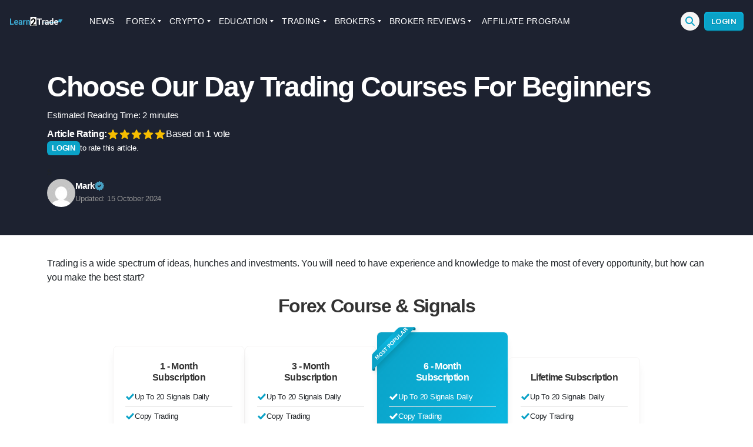

--- FILE ---
content_type: text/html; charset=UTF-8
request_url: https://learn2.trade/articles/choose-our-day-trading-courses-for-beginners
body_size: 38578
content:
<div class="fixed h-1 w-full top-0 left-0 flex z-10">
<div id="reading-progress-bar" class="h-1 bg-blue-400 inline-block"></div>
</div><!DOCTYPE html>
<html class="no-js" lang="en-US">
<head><meta name="google-site-verification" content="lsnOXVSwQj7CJrdW9CWwsoZko_mzcdaNSECrVV6iVzQ" />
<meta name="coinzilla" content="7ab4f18a6cb948d749589eb6f725b474" />
<meta charset="UTF-8"><script>if(navigator.userAgent.match(/MSIE|Internet Explorer/i)||navigator.userAgent.match(/Trident\/7\..*?rv:11/i)){var href=document.location.href;if(!href.match(/[?&]nowprocket/)){if(href.indexOf("?")==-1){if(href.indexOf("#")==-1){document.location.href=href+"?nowprocket=1"}else{document.location.href=href.replace("#","?nowprocket=1#")}}else{if(href.indexOf("#")==-1){document.location.href=href+"&nowprocket=1"}else{document.location.href=href.replace("#","&nowprocket=1#")}}}}</script><script>(()=>{class RocketLazyLoadScripts{constructor(){this.v="2.0.3",this.userEvents=["keydown","keyup","mousedown","mouseup","mousemove","mouseover","mouseenter","mouseout","mouseleave","touchmove","touchstart","touchend","touchcancel","wheel","click","dblclick","input","visibilitychange"],this.attributeEvents=["onblur","onclick","oncontextmenu","ondblclick","onfocus","onmousedown","onmouseenter","onmouseleave","onmousemove","onmouseout","onmouseover","onmouseup","onmousewheel","onscroll","onsubmit"]}async t(){this.i(),this.o(),/iP(ad|hone)/.test(navigator.userAgent)&&this.h(),this.u(),this.l(this),this.m(),this.k(this),this.p(this),this._(),await Promise.all([this.R(),this.L()]),this.lastBreath=Date.now(),this.S(this),this.P(),this.D(),this.O(),this.M(),await this.C(this.delayedScripts.normal),await this.C(this.delayedScripts.defer),await this.C(this.delayedScripts.async),this.F("domReady"),await this.T(),await this.j(),await this.I(),this.F("windowLoad"),await this.A(),window.dispatchEvent(new Event("rocket-allScriptsLoaded")),this.everythingLoaded=!0,this.lastTouchEnd&&await new Promise((t=>setTimeout(t,500-Date.now()+this.lastTouchEnd))),this.H(),this.F("all"),this.U(),this.W()}i(){this.CSPIssue=sessionStorage.getItem("rocketCSPIssue"),document.addEventListener("securitypolicyviolation",(t=>{this.CSPIssue||"script-src-elem"!==t.violatedDirective||"data"!==t.blockedURI||(this.CSPIssue=!0,sessionStorage.setItem("rocketCSPIssue",!0))}),{isRocket:!0})}o(){window.addEventListener("pageshow",(t=>{this.persisted=t.persisted,this.realWindowLoadedFired=!0}),{isRocket:!0}),window.addEventListener("pagehide",(()=>{this.onFirstUserAction=null}),{isRocket:!0})}h(){let t;function e(e){t=e}window.addEventListener("touchstart",e,{isRocket:!0}),window.addEventListener("touchend",(function i(o){Math.abs(o.changedTouches[0].pageX-t.changedTouches[0].pageX)<10&&Math.abs(o.changedTouches[0].pageY-t.changedTouches[0].pageY)<10&&o.timeStamp-t.timeStamp<200&&(o.target.dispatchEvent(new PointerEvent("click",{target:o.target,bubbles:!0,cancelable:!0,detail:1})),event.preventDefault(),window.removeEventListener("touchstart",e,{isRocket:!0}),window.removeEventListener("touchend",i,{isRocket:!0}))}),{isRocket:!0})}q(t){this.userActionTriggered||("mousemove"!==t.type||this.firstMousemoveIgnored?"keyup"===t.type||"mouseover"===t.type||"mouseout"===t.type||(this.userActionTriggered=!0,this.onFirstUserAction&&this.onFirstUserAction()):this.firstMousemoveIgnored=!0),"click"===t.type&&t.preventDefault(),this.savedUserEvents.length>0&&(t.stopPropagation(),t.stopImmediatePropagation()),"touchstart"===this.lastEvent&&"touchend"===t.type&&(this.lastTouchEnd=Date.now()),"click"===t.type&&(this.lastTouchEnd=0),this.lastEvent=t.type,this.savedUserEvents.push(t)}u(){this.savedUserEvents=[],this.userEventHandler=this.q.bind(this),this.userEvents.forEach((t=>window.addEventListener(t,this.userEventHandler,{passive:!1,isRocket:!0})))}U(){this.userEvents.forEach((t=>window.removeEventListener(t,this.userEventHandler,{passive:!1,isRocket:!0}))),this.savedUserEvents.forEach((t=>{t.target.dispatchEvent(new window[t.constructor.name](t.type,t))}))}m(){this.eventsMutationObserver=new MutationObserver((t=>{const e="return false";for(const i of t){if("attributes"===i.type){const t=i.target.getAttribute(i.attributeName);t&&t!==e&&(i.target.setAttribute("data-rocket-"+i.attributeName,t),i.target["rocket"+i.attributeName]=new Function("event",t),i.target.setAttribute(i.attributeName,e))}"childList"===i.type&&i.addedNodes.forEach((t=>{if(t.nodeType===Node.ELEMENT_NODE)for(const i of t.attributes)this.attributeEvents.includes(i.name)&&i.value&&""!==i.value&&(t.setAttribute("data-rocket-"+i.name,i.value),t["rocket"+i.name]=new Function("event",i.value),t.setAttribute(i.name,e))}))}})),this.eventsMutationObserver.observe(document,{subtree:!0,childList:!0,attributeFilter:this.attributeEvents})}H(){this.eventsMutationObserver.disconnect(),this.attributeEvents.forEach((t=>{document.querySelectorAll("[data-rocket-"+t+"]").forEach((e=>{e.setAttribute(t,e.getAttribute("data-rocket-"+t)),e.removeAttribute("data-rocket-"+t)}))}))}k(t){Object.defineProperty(HTMLElement.prototype,"onclick",{get(){return this.rocketonclick||null},set(e){this.rocketonclick=e,this.setAttribute(t.everythingLoaded?"onclick":"data-rocket-onclick","this.rocketonclick(event)")}})}S(t){function e(e,i){let o=e[i];e[i]=null,Object.defineProperty(e,i,{get:()=>o,set(s){t.everythingLoaded?o=s:e["rocket"+i]=o=s}})}e(document,"onreadystatechange"),e(window,"onload"),e(window,"onpageshow");try{Object.defineProperty(document,"readyState",{get:()=>t.rocketReadyState,set(e){t.rocketReadyState=e},configurable:!0}),document.readyState="loading"}catch(t){console.log("WPRocket DJE readyState conflict, bypassing")}}l(t){this.originalAddEventListener=EventTarget.prototype.addEventListener,this.originalRemoveEventListener=EventTarget.prototype.removeEventListener,this.savedEventListeners=[],EventTarget.prototype.addEventListener=function(e,i,o){o&&o.isRocket||!t.B(e,this)&&!t.userEvents.includes(e)||t.B(e,this)&&!t.userActionTriggered||e.startsWith("rocket-")||t.everythingLoaded?t.originalAddEventListener.call(this,e,i,o):t.savedEventListeners.push({target:this,remove:!1,type:e,func:i,options:o})},EventTarget.prototype.removeEventListener=function(e,i,o){o&&o.isRocket||!t.B(e,this)&&!t.userEvents.includes(e)||t.B(e,this)&&!t.userActionTriggered||e.startsWith("rocket-")||t.everythingLoaded?t.originalRemoveEventListener.call(this,e,i,o):t.savedEventListeners.push({target:this,remove:!0,type:e,func:i,options:o})}}F(t){"all"===t&&(EventTarget.prototype.addEventListener=this.originalAddEventListener,EventTarget.prototype.removeEventListener=this.originalRemoveEventListener),this.savedEventListeners=this.savedEventListeners.filter((e=>{let i=e.type,o=e.target||window;return"domReady"===t&&"DOMContentLoaded"!==i&&"readystatechange"!==i||("windowLoad"===t&&"load"!==i&&"readystatechange"!==i&&"pageshow"!==i||(this.B(i,o)&&(i="rocket-"+i),e.remove?o.removeEventListener(i,e.func,e.options):o.addEventListener(i,e.func,e.options),!1))}))}p(t){let e;function i(e){return t.everythingLoaded?e:e.split(" ").map((t=>"load"===t||t.startsWith("load.")?"rocket-jquery-load":t)).join(" ")}function o(o){function s(e){const s=o.fn[e];o.fn[e]=o.fn.init.prototype[e]=function(){return this[0]===window&&t.userActionTriggered&&("string"==typeof arguments[0]||arguments[0]instanceof String?arguments[0]=i(arguments[0]):"object"==typeof arguments[0]&&Object.keys(arguments[0]).forEach((t=>{const e=arguments[0][t];delete arguments[0][t],arguments[0][i(t)]=e}))),s.apply(this,arguments),this}}if(o&&o.fn&&!t.allJQueries.includes(o)){const e={DOMContentLoaded:[],"rocket-DOMContentLoaded":[]};for(const t in e)document.addEventListener(t,(()=>{e[t].forEach((t=>t()))}),{isRocket:!0});o.fn.ready=o.fn.init.prototype.ready=function(i){function s(){parseInt(o.fn.jquery)>2?setTimeout((()=>i.bind(document)(o))):i.bind(document)(o)}return t.realDomReadyFired?!t.userActionTriggered||t.fauxDomReadyFired?s():e["rocket-DOMContentLoaded"].push(s):e.DOMContentLoaded.push(s),o([])},s("on"),s("one"),s("off"),t.allJQueries.push(o)}e=o}t.allJQueries=[],o(window.jQuery),Object.defineProperty(window,"jQuery",{get:()=>e,set(t){o(t)}})}P(){const t=new Map;document.write=document.writeln=function(e){const i=document.currentScript,o=document.createRange(),s=i.parentElement;let n=t.get(i);void 0===n&&(n=i.nextSibling,t.set(i,n));const c=document.createDocumentFragment();o.setStart(c,0),c.appendChild(o.createContextualFragment(e)),s.insertBefore(c,n)}}async R(){return new Promise((t=>{this.userActionTriggered?t():this.onFirstUserAction=t}))}async L(){return new Promise((t=>{document.addEventListener("DOMContentLoaded",(()=>{this.realDomReadyFired=!0,t()}),{isRocket:!0})}))}async I(){return this.realWindowLoadedFired?Promise.resolve():new Promise((t=>{window.addEventListener("load",t,{isRocket:!0})}))}M(){this.pendingScripts=[];this.scriptsMutationObserver=new MutationObserver((t=>{for(const e of t)e.addedNodes.forEach((t=>{"SCRIPT"!==t.tagName||t.noModule||t.isWPRocket||this.pendingScripts.push({script:t,promise:new Promise((e=>{const i=()=>{const i=this.pendingScripts.findIndex((e=>e.script===t));i>=0&&this.pendingScripts.splice(i,1),e()};t.addEventListener("load",i,{isRocket:!0}),t.addEventListener("error",i,{isRocket:!0}),setTimeout(i,1e3)}))})}))})),this.scriptsMutationObserver.observe(document,{childList:!0,subtree:!0})}async j(){await this.J(),this.pendingScripts.length?(await this.pendingScripts[0].promise,await this.j()):this.scriptsMutationObserver.disconnect()}D(){this.delayedScripts={normal:[],async:[],defer:[]},document.querySelectorAll("script[type$=rocketlazyloadscript]").forEach((t=>{t.hasAttribute("data-rocket-src")?t.hasAttribute("async")&&!1!==t.async?this.delayedScripts.async.push(t):t.hasAttribute("defer")&&!1!==t.defer||"module"===t.getAttribute("data-rocket-type")?this.delayedScripts.defer.push(t):this.delayedScripts.normal.push(t):this.delayedScripts.normal.push(t)}))}async _(){await this.L();let t=[];document.querySelectorAll("script[type$=rocketlazyloadscript][data-rocket-src]").forEach((e=>{let i=e.getAttribute("data-rocket-src");if(i&&!i.startsWith("data:")){i.startsWith("//")&&(i=location.protocol+i);try{const o=new URL(i).origin;o!==location.origin&&t.push({src:o,crossOrigin:e.crossOrigin||"module"===e.getAttribute("data-rocket-type")})}catch(t){}}})),t=[...new Map(t.map((t=>[JSON.stringify(t),t]))).values()],this.N(t,"preconnect")}async $(t){if(await this.G(),!0!==t.noModule||!("noModule"in HTMLScriptElement.prototype))return new Promise((e=>{let i;function o(){(i||t).setAttribute("data-rocket-status","executed"),e()}try{if(navigator.userAgent.includes("Firefox/")||""===navigator.vendor||this.CSPIssue)i=document.createElement("script"),[...t.attributes].forEach((t=>{let e=t.nodeName;"type"!==e&&("data-rocket-type"===e&&(e="type"),"data-rocket-src"===e&&(e="src"),i.setAttribute(e,t.nodeValue))})),t.text&&(i.text=t.text),t.nonce&&(i.nonce=t.nonce),i.hasAttribute("src")?(i.addEventListener("load",o,{isRocket:!0}),i.addEventListener("error",(()=>{i.setAttribute("data-rocket-status","failed-network"),e()}),{isRocket:!0}),setTimeout((()=>{i.isConnected||e()}),1)):(i.text=t.text,o()),i.isWPRocket=!0,t.parentNode.replaceChild(i,t);else{const i=t.getAttribute("data-rocket-type"),s=t.getAttribute("data-rocket-src");i?(t.type=i,t.removeAttribute("data-rocket-type")):t.removeAttribute("type"),t.addEventListener("load",o,{isRocket:!0}),t.addEventListener("error",(i=>{this.CSPIssue&&i.target.src.startsWith("data:")?(console.log("WPRocket: CSP fallback activated"),t.removeAttribute("src"),this.$(t).then(e)):(t.setAttribute("data-rocket-status","failed-network"),e())}),{isRocket:!0}),s?(t.fetchPriority="high",t.removeAttribute("data-rocket-src"),t.src=s):t.src="data:text/javascript;base64,"+window.btoa(unescape(encodeURIComponent(t.text)))}}catch(i){t.setAttribute("data-rocket-status","failed-transform"),e()}}));t.setAttribute("data-rocket-status","skipped")}async C(t){const e=t.shift();return e?(e.isConnected&&await this.$(e),this.C(t)):Promise.resolve()}O(){this.N([...this.delayedScripts.normal,...this.delayedScripts.defer,...this.delayedScripts.async],"preload")}N(t,e){this.trash=this.trash||[];let i=!0;var o=document.createDocumentFragment();t.forEach((t=>{const s=t.getAttribute&&t.getAttribute("data-rocket-src")||t.src;if(s&&!s.startsWith("data:")){const n=document.createElement("link");n.href=s,n.rel=e,"preconnect"!==e&&(n.as="script",n.fetchPriority=i?"high":"low"),t.getAttribute&&"module"===t.getAttribute("data-rocket-type")&&(n.crossOrigin=!0),t.crossOrigin&&(n.crossOrigin=t.crossOrigin),t.integrity&&(n.integrity=t.integrity),t.nonce&&(n.nonce=t.nonce),o.appendChild(n),this.trash.push(n),i=!1}})),document.head.appendChild(o)}W(){this.trash.forEach((t=>t.remove()))}async T(){try{document.readyState="interactive"}catch(t){}this.fauxDomReadyFired=!0;try{await this.G(),document.dispatchEvent(new Event("rocket-readystatechange")),await this.G(),document.rocketonreadystatechange&&document.rocketonreadystatechange(),await this.G(),document.dispatchEvent(new Event("rocket-DOMContentLoaded")),await this.G(),window.dispatchEvent(new Event("rocket-DOMContentLoaded"))}catch(t){console.error(t)}}async A(){try{document.readyState="complete"}catch(t){}try{await this.G(),document.dispatchEvent(new Event("rocket-readystatechange")),await this.G(),document.rocketonreadystatechange&&document.rocketonreadystatechange(),await this.G(),window.dispatchEvent(new Event("rocket-load")),await this.G(),window.rocketonload&&window.rocketonload(),await this.G(),this.allJQueries.forEach((t=>t(window).trigger("rocket-jquery-load"))),await this.G();const t=new Event("rocket-pageshow");t.persisted=this.persisted,window.dispatchEvent(t),await this.G(),window.rocketonpageshow&&window.rocketonpageshow({persisted:this.persisted})}catch(t){console.error(t)}}async G(){Date.now()-this.lastBreath>45&&(await this.J(),this.lastBreath=Date.now())}async J(){return document.hidden?new Promise((t=>setTimeout(t))):new Promise((t=>requestAnimationFrame(t)))}B(t,e){return e===document&&"readystatechange"===t||(e===document&&"DOMContentLoaded"===t||(e===window&&"DOMContentLoaded"===t||(e===window&&"load"===t||e===window&&"pageshow"===t)))}static run(){(new RocketLazyLoadScripts).t()}}RocketLazyLoadScripts.run()})();</script>
<script type="rocketlazyloadscript" data-rocket-type="text/javascript">function theChampLoadEvent(e){var t=window.onload;if(typeof window.onload!="function"){window.onload=e}else{window.onload=function(){t();e()}}}</script>
<script type="rocketlazyloadscript" data-rocket-type="text/javascript">var theChampDefaultLang = 'en_US', theChampCloseIconPath = 'https://learn2.trade/wp-content/plugins/super-socializer/images/close.png';</script>
<script type="rocketlazyloadscript">var theChampSiteUrl = 'https://learn2.trade', theChampVerified = 0, theChampEmailPopup = 0, heateorSsMoreSharePopupSearchText = 'Search';</script>
<script type="rocketlazyloadscript">var theChampLoadingImgPath = 'https://learn2.trade/wp-content/plugins/super-socializer/images/ajax_loader.gif'; var theChampAjaxUrl = 'https://learn2.trade/wp-admin/admin-ajax.php'; var theChampRedirectionUrl = 'https://learn2.trade/articles/choose-our-day-trading-courses-for-beginners'; var theChampRegRedirectionUrl = 'https://learn2.trade/articles/choose-our-day-trading-courses-for-beginners'; </script>
<script type="rocketlazyloadscript"> var theChampFBKey = '', theChampSameTabLogin = '1', theChampVerified = 0; var theChampAjaxUrl = 'https://learn2.trade/wp-admin/admin-ajax.php'; var theChampPopupTitle = ''; var theChampEmailPopup = 0; var theChampEmailAjaxUrl = 'https://learn2.trade/wp-admin/admin-ajax.php'; var theChampEmailPopupTitle = ''; var theChampEmailPopupErrorMsg = ''; var theChampEmailPopupUniqueId = ''; var theChampEmailPopupVerifyMessage = ''; var theChampSteamAuthUrl = ""; var theChampCurrentPageUrl = 'https%3A%2F%2Flearn2.trade%2Farticles%2Fchoose-our-day-trading-courses-for-beginners';var heateorMSEnabled = 0, theChampTwitterAuthUrl = theChampSiteUrl + "?SuperSocializerAuth=Twitter&super_socializer_redirect_to=" + theChampCurrentPageUrl, theChampLineAuthUrl = theChampSiteUrl + "?SuperSocializerAuth=Line&super_socializer_redirect_to=" + theChampCurrentPageUrl, theChampLiveAuthUrl = theChampSiteUrl + "?SuperSocializerAuth=Live&super_socializer_redirect_to=" + theChampCurrentPageUrl, theChampFacebookAuthUrl = theChampSiteUrl + "?SuperSocializerAuth=Facebook&super_socializer_redirect_to=" + theChampCurrentPageUrl, theChampYahooAuthUrl = theChampSiteUrl + "?SuperSocializerAuth=Yahoo&super_socializer_redirect_to=" + theChampCurrentPageUrl, theChampGoogleAuthUrl = theChampSiteUrl + "?SuperSocializerAuth=Google&super_socializer_redirect_to=" + theChampCurrentPageUrl, theChampYoutubeAuthUrl = theChampSiteUrl + "?SuperSocializerAuth=Youtube&super_socializer_redirect_to=" + theChampCurrentPageUrl, theChampVkontakteAuthUrl = theChampSiteUrl + "?SuperSocializerAuth=Vkontakte&super_socializer_redirect_to=" + theChampCurrentPageUrl, theChampLinkedinAuthUrl = theChampSiteUrl + "?SuperSocializerAuth=Linkedin&super_socializer_redirect_to=" + theChampCurrentPageUrl, theChampInstagramAuthUrl = theChampSiteUrl + "?SuperSocializerAuth=Instagram&super_socializer_redirect_to=" + theChampCurrentPageUrl, theChampWordpressAuthUrl = theChampSiteUrl + "?SuperSocializerAuth=Wordpress&super_socializer_redirect_to=" + theChampCurrentPageUrl, theChampDribbbleAuthUrl = theChampSiteUrl + "?SuperSocializerAuth=Dribbble&super_socializer_redirect_to=" + theChampCurrentPageUrl, theChampGithubAuthUrl = theChampSiteUrl + "?SuperSocializerAuth=Github&super_socializer_redirect_to=" + theChampCurrentPageUrl, theChampSpotifyAuthUrl = theChampSiteUrl + "?SuperSocializerAuth=Spotify&super_socializer_redirect_to=" + theChampCurrentPageUrl, theChampKakaoAuthUrl = theChampSiteUrl + "?SuperSocializerAuth=Kakao&super_socializer_redirect_to=" + theChampCurrentPageUrl, theChampTwitchAuthUrl = theChampSiteUrl + "?SuperSocializerAuth=Twitch&super_socializer_redirect_to=" + theChampCurrentPageUrl, theChampRedditAuthUrl = theChampSiteUrl + "?SuperSocializerAuth=Reddit&super_socializer_redirect_to=" + theChampCurrentPageUrl, theChampDisqusAuthUrl = theChampSiteUrl + "?SuperSocializerAuth=Disqus&super_socializer_redirect_to=" + theChampCurrentPageUrl, theChampDropboxAuthUrl = theChampSiteUrl + "?SuperSocializerAuth=Dropbox&super_socializer_redirect_to=" + theChampCurrentPageUrl, theChampFoursquareAuthUrl = theChampSiteUrl + "?SuperSocializerAuth=Foursquare&super_socializer_redirect_to=" + theChampCurrentPageUrl, theChampAmazonAuthUrl = theChampSiteUrl + "?SuperSocializerAuth=Amazon&super_socializer_redirect_to=" + theChampCurrentPageUrl, theChampStackoverflowAuthUrl = theChampSiteUrl + "?SuperSocializerAuth=Stackoverflow&super_socializer_redirect_to=" + theChampCurrentPageUrl, theChampDiscordAuthUrl = theChampSiteUrl + "?SuperSocializerAuth=Discord&super_socializer_redirect_to=" + theChampCurrentPageUrl, theChampMailruAuthUrl = theChampSiteUrl + "?SuperSocializerAuth=Mailru&super_socializer_redirect_to=" + theChampCurrentPageUrl, theChampYandexAuthUrl = theChampSiteUrl + "?SuperSocializerAuth=Yandex&super_socializer_redirect_to=" + theChampCurrentPageUrl; theChampOdnoklassnikiAuthUrl = theChampSiteUrl + "?SuperSocializerAuth=Odnoklassniki&super_socializer_redirect_to=" + theChampCurrentPageUrl;</script>
<script type="rocketlazyloadscript"> var theChampFBKey = '', theChampFBLang = 'en_US', theChampFbLikeMycred = 0, theChampSsga = 0, theChampCommentNotification = 0, theChampHeateorFcmRecentComments = 0, theChampFbIosLogin = 0; </script>
<script type="rocketlazyloadscript" data-rocket-type="text/javascript">var theChampFBCommentUrl = 'https://learn2.trade/articles/choose-our-day-trading-courses-for-beginners'; var theChampFBCommentColor = ''; var theChampFBCommentNumPosts = ''; var theChampFBCommentWidth = '100%'; var theChampFBCommentOrderby = ''; var theChampCommentingTabs = "wordpress,facebook,disqus", theChampGpCommentsUrl = 'https://learn2.trade/articles/choose-our-day-trading-courses-for-beginners', theChampDisqusShortname = '', theChampScEnabledTabs = 'wordpress,fb', theChampScLabel = 'Leave a reply', theChampScTabLabels = {"wordpress":"Default Comments (0)","fb":"Facebook Comments","disqus":"Disqus Comments"}, theChampGpCommentsWidth = 0, theChampCommentingId = 'respond'</script>
<style>
.the_champ_button_instagram span.the_champ_svg,a.the_champ_instagram span.the_champ_svg{background:radial-gradient(circle at 30% 107%,#fdf497 0,#fdf497 5%,#fd5949 45%,#d6249f 60%,#285aeb 90%)}
.the_champ_horizontal_sharing .the_champ_svg,.heateor_ss_standard_follow_icons_container .the_champ_svg{
color: #fff;
border-width: 0px;
border-style: solid;
border-color: transparent;
}
.the_champ_horizontal_sharing .theChampTCBackground{
color:#666;
}
.the_champ_horizontal_sharing span.the_champ_svg:hover,.heateor_ss_standard_follow_icons_container span.the_champ_svg:hover{
border-color: transparent;
}
.the_champ_vertical_sharing span.the_champ_svg,.heateor_ss_floating_follow_icons_container span.the_champ_svg{
color: #fff;
border-width: 0px;
border-style: solid;
border-color: transparent;
}
.the_champ_vertical_sharing .theChampTCBackground{
color:#666;
}
.the_champ_vertical_sharing span.the_champ_svg:hover,.heateor_ss_floating_follow_icons_container span.the_champ_svg:hover{
border-color: transparent;
}
@media screen and (max-width:783px){.the_champ_vertical_sharing{display:none!important}}div.heateor_ss_mobile_footer{display:none;}@media screen and (max-width:783px){div.the_champ_bottom_sharing div.the_champ_sharing_ul .theChampTCBackground{width:100%!important;background-color:white}div.the_champ_bottom_sharing{width:100%!important;left:0!important;}div.the_champ_bottom_sharing a{width:14.285714285714% !important;margin:0!important;padding:0!important;}div.the_champ_bottom_sharing .the_champ_svg{width:100%!important;}div.the_champ_bottom_sharing div.theChampTotalShareCount{font-size:.7em!important;line-height:28px!important}div.the_champ_bottom_sharing div.theChampTotalShareText{font-size:.5em!important;line-height:0px!important}div.heateor_ss_mobile_footer{display:block;height:40px;}.the_champ_bottom_sharing{padding:0!important;display:block!important;width: auto!important;bottom:-2px!important;top: auto!important;}.the_champ_bottom_sharing .the_champ_square_count{line-height: inherit;}.the_champ_bottom_sharing .theChampSharingArrow{display:none;}.the_champ_bottom_sharing .theChampTCBackground{margin-right: 1.1em !important}}</style>
<meta name='robots' content='index, follow, max-image-preview:large, max-snippet:-1, max-video-preview:-1' />
<style>img:is([sizes="auto" i], [sizes^="auto," i]) { contain-intrinsic-size: 3000px 1500px }</style>
<script data-cfasync="false" data-pagespeed-no-defer>
var gtm4wp_datalayer_name = "dataLayer";
var dataLayer = dataLayer || [];
const gtm4wp_use_sku_instead = false;
const gtm4wp_currency = 'GBP';
const gtm4wp_product_per_impression = 10;
const gtm4wp_clear_ecommerce = false;
const gtm4wp_datalayer_max_timeout = 2000;
</script>
<link rel="alternate" href="https://learn2.trade" hreflang="x-default" />
<title>Choose Our Day Trading Courses For Beginners | Day Trading Courses</title><link rel="preload" data-rocket-preload as="image" href="https://learn2.trade/wp-content/themes/twentytwenty-child/src/images/forex/ribbon-blue.svg" fetchpriority="high">
<meta name="description" content="If you want to get into day trading, but don’t know where to start, look no further than our Day Trading Courses For Beginners. Our courses are the perfect opportunity to learn valuable skills and knowledge." />
<link rel="canonical" href="https://learn2.trade/ar/ticles/choose-our-day-trading-courses-for-beginners" />
<meta property="og:locale" content="en_US" />
<meta property="og:type" content="article" />
<meta property="og:title" content="Choose Our Day Trading Courses For Beginners | Day Trading Courses" />
<meta property="og:description" content="If you want to get into day trading, but don’t know where to start, look no further than our Day Trading Courses For Beginners. Our courses are the perfect opportunity to learn valuable skills and knowledge." />
<meta property="og:url" content="https://learn2.trade/ar//ticles/choose-our-day-trading-courses-for-beginners" />
<meta property="og:site_name" content="Learn to Trade" />
<meta property="article:modified_time" content="2024-10-14T23:09:07+00:00" />
<meta property="og:image" content="https://learn2.trade/wp-content/uploads/2020/06/learn2trade-logo-big-new.png" />
<meta property="og:image:width" content="450" />
<meta property="og:image:height" content="450" />
<meta property="og:image:type" content="image/png" />
<meta name="twitter:card" content="summary_large_image" />
<meta name="twitter:label1" content="Est. reading time" />
<meta name="twitter:data1" content="2 minutes" />
<script type="application/ld+json" class="yoast-schema-graph">{"@context":"https://schema.org","@graph":[{"@type":"WebPage","@id":"https://learn2.trade/ar//ticles/choose-our-day-trading-courses-for-beginners","url":"https://learn2.trade/ar//ticles/choose-our-day-trading-courses-for-beginners","name":"Choose Our Day Trading Courses For Beginners | Day Trading Courses","isPartOf":{"@id":"https://learn2.trade/#website"},"datePublished":"2019-08-19T13:31:48+00:00","dateModified":"2024-10-14T23:09:07+00:00","description":"If you want to get into day trading, but don’t know where to start, look no further than our Day Trading Courses For Beginners. Our courses are the perfect opportunity to learn valuable skills and knowledge.","breadcrumb":{"@id":"https://learn2.trade/ar//ticles/choose-our-day-trading-courses-for-beginners#breadcrumb"},"inLanguage":"en-US","potentialAction":[{"@type":"ReadAction","target":["https://learn2.trade/ar//ticles/choose-our-day-trading-courses-for-beginners"]}]},{"@type":"BreadcrumbList","@id":"https://learn2.trade/ar//ticles/choose-our-day-trading-courses-for-beginners#breadcrumb","itemListElement":[{"@type":"ListItem","position":1,"name":"Learn to Trade","item":"https://learn2.trade/"},{"@type":"ListItem","position":2,"name":"Articles","item":"https://learn2.trade/ar//ticles"},{"@type":"ListItem","position":3,"name":"Choose Our Day Trading Courses For Beginners"}]},{"@type":"WebSite","@id":"https://learn2.trade/#website","url":"https://learn2.trade/","name":"Learn to Trade","description":"Learn how to trade Forex, Crypto &amp; Stocks","publisher":{"@id":"https://learn2.trade/#organization"},"potentialAction":[{"@type":"SearchAction","target":{"@type":"EntryPoint","urlTemplate":"https://learn2.trade/?s={search_term_string}"},"query-input":{"@type":"PropertyValueSpecification","valueRequired":true,"valueName":"search_term_string"}}],"inLanguage":"en-US"},{"@type":"Organization","@id":"https://learn2.trade/#organization","name":"Learn to Trade","url":"https://learn2.trade/","logo":{"@type":"ImageObject","inLanguage":"en-US","@id":"https://learn2.trade/#/schema/logo/image/","url":"https://learn2.trade/wp-content/uploads/2020/04/logo-new3.png","contentUrl":"https://learn2.trade/wp-content/uploads/2020/04/logo-new3.png","width":276,"height":44,"caption":"Learn to Trade"},"image":{"@id":"https://learn2.trade/#/schema/logo/image/"},"sameAs":["https://www.instagram.com/learn_2trade/","https://www.youtube.com/c/Learn2Trade"]}]}</script>
<link rel='stylesheet' id='structured-content-frontend-css' href='https://learn2.trade/wp-content/plugins/structured-content/dist/blocks.style.build.css?ver=1.7.0' media='all' />
<link rel='stylesheet' id='wc-blocks-integration-css' href='https://learn2.trade/wp-content/plugins/woocommerce-subscriptions/vendor/woocommerce/subscriptions-core/build/index.css?ver=7.1.1' media='all' />
<style id='classic-theme-styles-inline-css'>
/*! This file is auto-generated */
.wp-block-button__link{color:#fff;background-color:#32373c;border-radius:9999px;box-shadow:none;text-decoration:none;padding:calc(.667em + 2px) calc(1.333em + 2px);font-size:1.125em}.wp-block-file__button{background:#32373c;color:#fff;text-decoration:none}
</style>
<style id='global-styles-inline-css'>
:root{--wp--preset--aspect-ratio--square: 1;--wp--preset--aspect-ratio--4-3: 4/3;--wp--preset--aspect-ratio--3-4: 3/4;--wp--preset--aspect-ratio--3-2: 3/2;--wp--preset--aspect-ratio--2-3: 2/3;--wp--preset--aspect-ratio--16-9: 16/9;--wp--preset--aspect-ratio--9-16: 9/16;--wp--preset--color--black: #000000;--wp--preset--color--cyan-bluish-gray: #abb8c3;--wp--preset--color--white: #ffffff;--wp--preset--color--pale-pink: #f78da7;--wp--preset--color--vivid-red: #cf2e2e;--wp--preset--color--luminous-vivid-orange: #ff6900;--wp--preset--color--luminous-vivid-amber: #fcb900;--wp--preset--color--light-green-cyan: #7bdcb5;--wp--preset--color--vivid-green-cyan: #00d084;--wp--preset--color--pale-cyan-blue: #8ed1fc;--wp--preset--color--vivid-cyan-blue: #0693e3;--wp--preset--color--vivid-purple: #9b51e0;--wp--preset--color--accent: #cd2653;--wp--preset--color--primary: #000000;--wp--preset--color--secondary: #6d6d6d;--wp--preset--color--subtle-background: #dcd7ca;--wp--preset--color--background: #fff;--wp--preset--gradient--vivid-cyan-blue-to-vivid-purple: linear-gradient(135deg,rgba(6,147,227,1) 0%,rgb(155,81,224) 100%);--wp--preset--gradient--light-green-cyan-to-vivid-green-cyan: linear-gradient(135deg,rgb(122,220,180) 0%,rgb(0,208,130) 100%);--wp--preset--gradient--luminous-vivid-amber-to-luminous-vivid-orange: linear-gradient(135deg,rgba(252,185,0,1) 0%,rgba(255,105,0,1) 100%);--wp--preset--gradient--luminous-vivid-orange-to-vivid-red: linear-gradient(135deg,rgba(255,105,0,1) 0%,rgb(207,46,46) 100%);--wp--preset--gradient--very-light-gray-to-cyan-bluish-gray: linear-gradient(135deg,rgb(238,238,238) 0%,rgb(169,184,195) 100%);--wp--preset--gradient--cool-to-warm-spectrum: linear-gradient(135deg,rgb(74,234,220) 0%,rgb(151,120,209) 20%,rgb(207,42,186) 40%,rgb(238,44,130) 60%,rgb(251,105,98) 80%,rgb(254,248,76) 100%);--wp--preset--gradient--blush-light-purple: linear-gradient(135deg,rgb(255,206,236) 0%,rgb(152,150,240) 100%);--wp--preset--gradient--blush-bordeaux: linear-gradient(135deg,rgb(254,205,165) 0%,rgb(254,45,45) 50%,rgb(107,0,62) 100%);--wp--preset--gradient--luminous-dusk: linear-gradient(135deg,rgb(255,203,112) 0%,rgb(199,81,192) 50%,rgb(65,88,208) 100%);--wp--preset--gradient--pale-ocean: linear-gradient(135deg,rgb(255,245,203) 0%,rgb(182,227,212) 50%,rgb(51,167,181) 100%);--wp--preset--gradient--electric-grass: linear-gradient(135deg,rgb(202,248,128) 0%,rgb(113,206,126) 100%);--wp--preset--gradient--midnight: linear-gradient(135deg,rgb(2,3,129) 0%,rgb(40,116,252) 100%);--wp--preset--font-size--small: 18px;--wp--preset--font-size--medium: 20px;--wp--preset--font-size--large: 26.25px;--wp--preset--font-size--x-large: 42px;--wp--preset--font-size--normal: 21px;--wp--preset--font-size--larger: 32px;--wp--preset--spacing--20: 0.44rem;--wp--preset--spacing--30: 0.67rem;--wp--preset--spacing--40: 1rem;--wp--preset--spacing--50: 1.5rem;--wp--preset--spacing--60: 2.25rem;--wp--preset--spacing--70: 3.38rem;--wp--preset--spacing--80: 5.06rem;--wp--preset--shadow--natural: 6px 6px 9px rgba(0, 0, 0, 0.2);--wp--preset--shadow--deep: 12px 12px 50px rgba(0, 0, 0, 0.4);--wp--preset--shadow--sharp: 6px 6px 0px rgba(0, 0, 0, 0.2);--wp--preset--shadow--outlined: 6px 6px 0px -3px rgba(255, 255, 255, 1), 6px 6px rgba(0, 0, 0, 1);--wp--preset--shadow--crisp: 6px 6px 0px rgba(0, 0, 0, 1);}:where(.is-layout-flex){gap: 0.5em;}:where(.is-layout-grid){gap: 0.5em;}body .is-layout-flex{display: flex;}.is-layout-flex{flex-wrap: wrap;align-items: center;}.is-layout-flex > :is(*, div){margin: 0;}body .is-layout-grid{display: grid;}.is-layout-grid > :is(*, div){margin: 0;}:where(.wp-block-columns.is-layout-flex){gap: 2em;}:where(.wp-block-columns.is-layout-grid){gap: 2em;}:where(.wp-block-post-template.is-layout-flex){gap: 1.25em;}:where(.wp-block-post-template.is-layout-grid){gap: 1.25em;}.has-black-color{color: var(--wp--preset--color--black) !important;}.has-cyan-bluish-gray-color{color: var(--wp--preset--color--cyan-bluish-gray) !important;}.has-white-color{color: var(--wp--preset--color--white) !important;}.has-pale-pink-color{color: var(--wp--preset--color--pale-pink) !important;}.has-vivid-red-color{color: var(--wp--preset--color--vivid-red) !important;}.has-luminous-vivid-orange-color{color: var(--wp--preset--color--luminous-vivid-orange) !important;}.has-luminous-vivid-amber-color{color: var(--wp--preset--color--luminous-vivid-amber) !important;}.has-light-green-cyan-color{color: var(--wp--preset--color--light-green-cyan) !important;}.has-vivid-green-cyan-color{color: var(--wp--preset--color--vivid-green-cyan) !important;}.has-pale-cyan-blue-color{color: var(--wp--preset--color--pale-cyan-blue) !important;}.has-vivid-cyan-blue-color{color: var(--wp--preset--color--vivid-cyan-blue) !important;}.has-vivid-purple-color{color: var(--wp--preset--color--vivid-purple) !important;}.has-black-background-color{background-color: var(--wp--preset--color--black) !important;}.has-cyan-bluish-gray-background-color{background-color: var(--wp--preset--color--cyan-bluish-gray) !important;}.has-white-background-color{background-color: var(--wp--preset--color--white) !important;}.has-pale-pink-background-color{background-color: var(--wp--preset--color--pale-pink) !important;}.has-vivid-red-background-color{background-color: var(--wp--preset--color--vivid-red) !important;}.has-luminous-vivid-orange-background-color{background-color: var(--wp--preset--color--luminous-vivid-orange) !important;}.has-luminous-vivid-amber-background-color{background-color: var(--wp--preset--color--luminous-vivid-amber) !important;}.has-light-green-cyan-background-color{background-color: var(--wp--preset--color--light-green-cyan) !important;}.has-vivid-green-cyan-background-color{background-color: var(--wp--preset--color--vivid-green-cyan) !important;}.has-pale-cyan-blue-background-color{background-color: var(--wp--preset--color--pale-cyan-blue) !important;}.has-vivid-cyan-blue-background-color{background-color: var(--wp--preset--color--vivid-cyan-blue) !important;}.has-vivid-purple-background-color{background-color: var(--wp--preset--color--vivid-purple) !important;}.has-black-border-color{border-color: var(--wp--preset--color--black) !important;}.has-cyan-bluish-gray-border-color{border-color: var(--wp--preset--color--cyan-bluish-gray) !important;}.has-white-border-color{border-color: var(--wp--preset--color--white) !important;}.has-pale-pink-border-color{border-color: var(--wp--preset--color--pale-pink) !important;}.has-vivid-red-border-color{border-color: var(--wp--preset--color--vivid-red) !important;}.has-luminous-vivid-orange-border-color{border-color: var(--wp--preset--color--luminous-vivid-orange) !important;}.has-luminous-vivid-amber-border-color{border-color: var(--wp--preset--color--luminous-vivid-amber) !important;}.has-light-green-cyan-border-color{border-color: var(--wp--preset--color--light-green-cyan) !important;}.has-vivid-green-cyan-border-color{border-color: var(--wp--preset--color--vivid-green-cyan) !important;}.has-pale-cyan-blue-border-color{border-color: var(--wp--preset--color--pale-cyan-blue) !important;}.has-vivid-cyan-blue-border-color{border-color: var(--wp--preset--color--vivid-cyan-blue) !important;}.has-vivid-purple-border-color{border-color: var(--wp--preset--color--vivid-purple) !important;}.has-vivid-cyan-blue-to-vivid-purple-gradient-background{background: var(--wp--preset--gradient--vivid-cyan-blue-to-vivid-purple) !important;}.has-light-green-cyan-to-vivid-green-cyan-gradient-background{background: var(--wp--preset--gradient--light-green-cyan-to-vivid-green-cyan) !important;}.has-luminous-vivid-amber-to-luminous-vivid-orange-gradient-background{background: var(--wp--preset--gradient--luminous-vivid-amber-to-luminous-vivid-orange) !important;}.has-luminous-vivid-orange-to-vivid-red-gradient-background{background: var(--wp--preset--gradient--luminous-vivid-orange-to-vivid-red) !important;}.has-very-light-gray-to-cyan-bluish-gray-gradient-background{background: var(--wp--preset--gradient--very-light-gray-to-cyan-bluish-gray) !important;}.has-cool-to-warm-spectrum-gradient-background{background: var(--wp--preset--gradient--cool-to-warm-spectrum) !important;}.has-blush-light-purple-gradient-background{background: var(--wp--preset--gradient--blush-light-purple) !important;}.has-blush-bordeaux-gradient-background{background: var(--wp--preset--gradient--blush-bordeaux) !important;}.has-luminous-dusk-gradient-background{background: var(--wp--preset--gradient--luminous-dusk) !important;}.has-pale-ocean-gradient-background{background: var(--wp--preset--gradient--pale-ocean) !important;}.has-electric-grass-gradient-background{background: var(--wp--preset--gradient--electric-grass) !important;}.has-midnight-gradient-background{background: var(--wp--preset--gradient--midnight) !important;}.has-small-font-size{font-size: var(--wp--preset--font-size--small) !important;}.has-medium-font-size{font-size: var(--wp--preset--font-size--medium) !important;}.has-large-font-size{font-size: var(--wp--preset--font-size--large) !important;}.has-x-large-font-size{font-size: var(--wp--preset--font-size--x-large) !important;}
:where(.wp-block-post-template.is-layout-flex){gap: 1.25em;}:where(.wp-block-post-template.is-layout-grid){gap: 1.25em;}
:where(.wp-block-columns.is-layout-flex){gap: 2em;}:where(.wp-block-columns.is-layout-grid){gap: 2em;}
:root :where(.wp-block-pullquote){font-size: 1.5em;line-height: 1.6;}
</style>
<link rel='stylesheet' id='cookie-notice-front-css' href='https://learn2.trade/wp-content/plugins/cookie-notice/css/front.min.css?ver=2.5.9' media='all' />
<link rel='stylesheet' id='nbcpf-intlTelInput-style-css' href='https://learn2.trade/wp-content/plugins/country-phone-field-contact-form-7/assets/css/intlTelInput.min.css?ver=6.8.3' media='all' />
<link rel='stylesheet' id='nbcpf-countryFlag-style-css' href='https://learn2.trade/wp-content/plugins/country-phone-field-contact-form-7/assets/css/countrySelect.min.css?ver=6.8.3' media='all' />
<link rel='stylesheet' id='fbm-sbs-overrides-css' href='https://learn2.trade/wp-content/plugins/finance-brand-management/public/css/sbs-overrides.css?ver=1.1.7' media='all' />
<link rel='stylesheet' id='finance-brand-management-css' href='https://learn2.trade/wp-content/plugins/finance-brand-management/public/css/finance-brand-management-public.css?ver=1.1.7' media='all' />
<link rel='stylesheet' id='omsc-shortcodes-css' href='https://learn2.trade/wp-content/plugins/olevmedia-shortcodes/assets/css/shortcodes.css?ver=6.8.3' media='all' />
<link rel='stylesheet' id='omsc-shortcodes-tablet-css' href='https://learn2.trade/wp-content/plugins/olevmedia-shortcodes/assets/css/shortcodes-tablet.css?ver=6.8.3' media='screen and (min-width: 768px) and (max-width: 959px)' />
<link rel='stylesheet' id='omsc-shortcodes-mobile-css' href='https://learn2.trade/wp-content/plugins/olevmedia-shortcodes/assets/css/shortcodes-mobile.css?ver=6.8.3' media='screen and (max-width: 767px)' />
<link rel='stylesheet' id='calendar_plugin_css-name-css' href='https://learn2.trade/wp-content/plugins/position-size-calculator/main.css?ver=6.8.3' media='all' />
<style id='woocommerce-inline-inline-css'>
.woocommerce form .form-row .required { visibility: visible; }
</style>
<link rel='stylesheet' id='brands-styles-css' href='https://learn2.trade/wp-content/plugins/woocommerce/assets/css/brands.css?ver=10.3.5' media='all' />
<link rel='stylesheet' id='twentytwenty-print-style-css' href='https://learn2.trade/wp-content/themes/twentytwenty/print.css?ver=6.8.3' media='print' />
<link rel='stylesheet' id='the_champ_frontend_css-css' href='https://learn2.trade/wp-content/plugins/super-socializer/css/front.css?ver=7.14.5' media='all' />
<link rel='stylesheet' id='theme-override-css' href='https://learn2.trade/wp-content/plugins/broker-managment/css/broker.css?ver=0.1.0' media='all' />
<link rel='stylesheet' id='parent-style-css' href='https://learn2.trade/wp-content/themes/twentytwenty/style.css?ver=1.0.43' media='all' />
<link rel='stylesheet' id='twentytwenty-style-css' href='https://learn2.trade/wp-content/themes/twentytwenty-child/style.css?ver=6.8.3' media='all' />
<style id='twentytwenty-style-inline-css'>
.color-accent,.color-accent-hover:hover,.color-accent-hover:focus,:root .has-accent-color,.has-drop-cap:not(:focus):first-letter,.wp-block-button.is-style-outline,a { color: #cd2653; }blockquote,.border-color-accent,.border-color-accent-hover:hover,.border-color-accent-hover:focus { border-color: #cd2653; }button,.button,.faux-button,.wp-block-button__link,.wp-block-file .wp-block-file__button,input[type="button"],input[type="reset"],input[type="submit"],.bg-accent,.bg-accent-hover:hover,.bg-accent-hover:focus,:root .has-accent-background-color,.comment-reply-link { background-color: #cd2653; }.fill-children-accent,.fill-children-accent * { fill: #cd2653; }body,.entry-title a,:root .has-primary-color { color: #000000; }:root .has-primary-background-color { background-color: #000000; }cite,figcaption,.wp-caption-text,.post-meta,.entry-content .wp-block-archives li,.entry-content .wp-block-categories li,.entry-content .wp-block-latest-posts li,.wp-block-latest-comments__comment-date,.wp-block-latest-posts__post-date,.wp-block-embed figcaption,.wp-block-image figcaption,.wp-block-pullquote cite,.comment-metadata,.comment-respond .comment-notes,.comment-respond .logged-in-as,.pagination .dots,.entry-content hr:not(.has-background),hr.styled-separator,:root .has-secondary-color { color: #6d6d6d; }:root .has-secondary-background-color { background-color: #6d6d6d; }pre,fieldset,input,textarea,table,table *,hr { border-color: #dcd7ca; }caption,code,code,kbd,samp,.wp-block-table.is-style-stripes tbody tr:nth-child(odd),:root .has-subtle-background-background-color { background-color: #dcd7ca; }.wp-block-table.is-style-stripes { border-bottom-color: #dcd7ca; }.wp-block-latest-posts.is-grid li { border-top-color: #dcd7ca; }:root .has-subtle-background-color { color: #dcd7ca; }body:not(.overlay-header) .primary-menu > li > a,body:not(.overlay-header) .primary-menu > li > .icon,.modal-menu a,.footer-menu a, .footer-widgets a,#site-footer .wp-block-button.is-style-outline,.wp-block-pullquote:before,.singular:not(.overlay-header) .entry-header a,.archive-header a,.header-footer-group .color-accent,.header-footer-group .color-accent-hover:hover { color: #cd2653; }.social-icons a,#site-footer button:not(.toggle),#site-footer .button,#site-footer .faux-button,#site-footer .wp-block-button__link,#site-footer .wp-block-file__button,#site-footer input[type="button"],#site-footer input[type="reset"],#site-footer input[type="submit"] { background-color: #cd2653; }.header-footer-group,body:not(.overlay-header) #site-header .toggle,.menu-modal .toggle { color: #000000; }body:not(.overlay-header) .primary-menu ul { background-color: #000000; }body:not(.overlay-header) .primary-menu > li > ul:after { border-bottom-color: #000000; }body:not(.overlay-header) .primary-menu ul ul:after { border-left-color: #000000; }.site-description,body:not(.overlay-header) .toggle-inner .toggle-text,.widget .post-date,.widget .rss-date,.widget_archive li,.widget_categories li,.widget cite,.widget_pages li,.widget_meta li,.widget_nav_menu li,.powered-by-wordpress,.to-the-top,.singular .entry-header .post-meta,.singular:not(.overlay-header) .entry-header .post-meta a { color: #6d6d6d; }.header-footer-group pre,.header-footer-group fieldset,.header-footer-group input,.header-footer-group textarea,.header-footer-group table,.header-footer-group table *,.footer-nav-widgets-wrapper,#site-footer,.menu-modal nav *,.footer-widgets-outer-wrapper,.footer-top { border-color: #dcd7ca; }.header-footer-group table caption,body:not(.overlay-header) .header-inner .toggle-wrapper::before { background-color: #dcd7ca; }
</style>
<link rel='stylesheet' id='bootstrap-css' href='https://learn2.trade/wp-content/themes/twentytwenty-child/bootstrap/css/bootstrap.min.css?ver=1.0.43' media='all' />
<link rel='stylesheet' id='bootstrap-grid-css' href='https://learn2.trade/wp-content/themes/twentytwenty-child/bootstrap/css/bootstrap-grid.min.css?ver=1.0.43' media='all' />
<link rel='stylesheet' id='bootstrap-reboot-css' href='https://learn2.trade/wp-content/themes/twentytwenty-child/bootstrap/css/bootstrap-reboot.min.css?ver=1.0.43' media='all' />
<link rel='stylesheet' id='l2t-tailwind-css' href='https://learn2.trade/wp-content/themes/twentytwenty-child/dist/output.css?ver=1.0.43' media='all' />
<script type="rocketlazyloadscript" id="cookie-notice-front-js-before">
var cnArgs = {"ajaxUrl":"https:\/\/learn2.trade\/wp-admin\/admin-ajax.php","nonce":"42dce34d08","hideEffect":"fade","position":"bottom","onScroll":false,"onScrollOffset":100,"onClick":false,"cookieName":"cookie_notice_accepted","cookieTime":2592000,"cookieTimeRejected":2592000,"globalCookie":false,"redirection":false,"cache":true,"revokeCookies":false,"revokeCookiesOpt":"automatic"};
</script>
<script type="rocketlazyloadscript" data-rocket-src="https://learn2.trade/wp-content/plugins/cookie-notice/js/front.min.js?ver=2.5.9" id="cookie-notice-front-js" data-rocket-defer defer></script>
<script type="rocketlazyloadscript" data-rocket-src="https://learn2.trade/wp-includes/js/jquery/jquery.min.js?ver=3.7.1" id="jquery-core-js" data-rocket-defer defer></script>
<script type="rocketlazyloadscript" data-rocket-src="https://learn2.trade/wp-includes/js/jquery/jquery-migrate.min.js?ver=3.4.1" id="jquery-migrate-js" data-rocket-defer defer></script>
<script type="rocketlazyloadscript" data-minify="1" data-rocket-src="https://learn2.trade/wp-content/cache/min/1/wp-content/plugins/finance-brand-management/public/js/sbs-ajax.js?ver=1766762749" id="finance-brand-management-sbs-js" data-rocket-defer defer></script>
<script type="rocketlazyloadscript" data-minify="1" data-rocket-src="https://learn2.trade/wp-content/cache/min/1/wp-content/plugins/finance-brand-management/public/js/finance-brand-management-public.js?ver=1766762749" id="finance-brand-management-js" data-rocket-defer defer></script>
<script type="rocketlazyloadscript" data-minify="1" data-rocket-src="https://learn2.trade/wp-content/cache/min/1/tapfiliate.js?ver=1766762650" id="tapfiliate-js-js" data-rocket-defer defer></script>
<script type="rocketlazyloadscript" id="tapfiliate-js-js-after">
(function(t,a,p){t.TapfiliateObject=a;t[a]=t[a]||function(){ (t[a].q=t[a].q||[]).push(arguments)}})(window,'tap');
tap('create', '17644-628462', {integration: 'woocommerce'});
tap('detect');
</script>
<script type="rocketlazyloadscript" data-minify="1" data-rocket-src="https://learn2.trade/wp-content/cache/min/1/wp-content/themes/twentytwenty/assets/js/index.js?ver=1766762650" id="twentytwenty-js-js" async></script>
<script type="rocketlazyloadscript" data-minify="1" data-rocket-src="https://learn2.trade/wp-content/cache/min/1/wp-content/themes/twentytwenty-child/bootstrap/js/bootstrap.js?ver=1766762731" id="bootstrap-js-js" data-rocket-defer defer></script>
<script type="rocketlazyloadscript" data-minify="1" data-rocket-src="https://learn2.trade/wp-content/cache/min/1/wp-content/themes/twentytwenty-child/bootstrap/js/bootstrap.bundle.js?ver=1766762731" id="bootstrap-bundle-js" data-rocket-defer defer></script>
<script type="rocketlazyloadscript" data-rocket-type="text/javascript">
var stm_wpcfto_ajaxurl = 'https://learn2.trade/wp-admin/admin-ajax.php';
</script>
<style>
.vue_is_disabled {
display: none;
}
</style>
<script type="rocketlazyloadscript">
var stm_wpcfto_nonces = {"wpcfto_save_settings":"a8c03b3565","get_image_url":"3662851e3f","wpcfto_upload_file":"ad74a1c75d","wpcfto_search_posts":"8077bf3d62","wpcfto_regenerate_fonts":"57274b58a0","wpcfto_create_term":"50e6413a5d"};
</script>
<script data-cfasync="false" data-pagespeed-no-defer>
var dataLayer_content = {"pagePostType":"page","pagePostType2":"single-page","pageCategory":["course"],"pagePostAuthor":"Mark"};
dataLayer.push( dataLayer_content );
</script>
<script type="rocketlazyloadscript" data-cfasync="false" data-pagespeed-no-defer>
(function(w,d,s,l,i){w[l]=w[l]||[];w[l].push({'gtm.start':
new Date().getTime(),event:'gtm.js'});var f=d.getElementsByTagName(s)[0],
j=d.createElement(s),dl=l!='dataLayer'?'&l='+l:'';j.async=true;j.src=
'//www.googletagmanager.com/gtm.js?id='+i+dl;f.parentNode.insertBefore(j,f);
})(window,document,'script','dataLayer','GTM-WHR6MGM');
</script>
<script>document.documentElement.className = document.documentElement.className.replace( 'no-js', 'js' );</script>
<noscript><style>.woocommerce-product-gallery{ opacity: 1 !important; }</style></noscript>
<style>.recentcomments a{display:inline !important;padding:0 !important;margin:0 !important;}</style><meta name="onesignal" content="wordpress-plugin"/>
<script type="rocketlazyloadscript">
window.OneSignalDeferred = window.OneSignalDeferred || [];
OneSignalDeferred.push(function(OneSignal) {
var oneSignal_options = {};
window._oneSignalInitOptions = oneSignal_options;
oneSignal_options['serviceWorkerParam'] = { scope: '/' };
oneSignal_options['serviceWorkerPath'] = 'OneSignalSDKWorker.js.php';
OneSignal.Notifications.setDefaultUrl("https://learn2.trade");
oneSignal_options['wordpress'] = true;
oneSignal_options['appId'] = 'cd012bc8-e17c-42b9-a3e3-a0ee3fd07fef';
oneSignal_options['allowLocalhostAsSecureOrigin'] = true;
oneSignal_options['welcomeNotification'] = { };
oneSignal_options['welcomeNotification']['title'] = "";
oneSignal_options['welcomeNotification']['message'] = "";
oneSignal_options['path'] = "https://learn2.trade/wp-content/plugins/onesignal-free-web-push-notifications/sdk_files/";
oneSignal_options['promptOptions'] = { };
OneSignal.init(window._oneSignalInitOptions);
});
function documentInitOneSignal() {
var oneSignal_elements = document.getElementsByClassName("OneSignal-prompt");
var oneSignalLinkClickHandler = function(event) { OneSignal.Notifications.requestPermission(); event.preventDefault(); };for(var i = 0; i < oneSignal_elements.length; i++)
oneSignal_elements[i].addEventListener('click', oneSignalLinkClickHandler, false);
}
if (document.readyState === 'complete') {
documentInitOneSignal();
}
else {
window.addEventListener("load", function(event){
documentInitOneSignal();
});
}
</script>
<meta name="generator" content="Powered by WPBakery Page Builder - drag and drop page builder for WordPress."/>
<style id="custom-background-css">
body.custom-background { background-color: #fff; }
</style>
<link rel="icon" href="https://learn2.trade/wp-content/uploads/2022/06/cropped-telegram-top-img-1-32x32.png" sizes="32x32" />
<link rel="icon" href="https://learn2.trade/wp-content/uploads/2022/06/cropped-telegram-top-img-1-192x192.png" sizes="192x192" />
<link rel="apple-touch-icon" href="https://learn2.trade/wp-content/uploads/2022/06/cropped-telegram-top-img-1-180x180.png" />
<meta name="msapplication-TileImage" content="https://learn2.trade/wp-content/uploads/2022/06/cropped-telegram-top-img-1-270x270.png" />
<style id="wp-custom-css">
.hero-section .content {
z-index: 10 !important;
}
body.page-template-black-friday-2021 section.fs-bnr-sec {
overflow-y: hidden;
}
@media (max-width: 767px) {
.reviews-outer strong {
color: #000;
}
}
@media only screen and (max-width: 479px) {
.fs-premium-plan-box {
width:100% !important;
}
}
.skip-link.screen-reader-text {
position: absolute;
height: 0;
width: 0;
visibility: hidden;
font-size: 0;
pointer-events: none;
}
.page-template-forex-signal-new .professional-traders-con.telegram-con {
display: none !important;
}
.page-template-forex-accounts .fs-premium-plan-box:not(.fs-most-popular-plan) .fs-most-popular-tag {
display: none
}
.col-span-10 {
grid-column: span 10 / span 10;
}
@media only screen and (min-width: 768px) {
.md\:col-span-2 {
grid-column: span 2 / span 2;
}
}
[aria-modal="true"] .text-center.sm\:items-center {
align-items: center;
}
</style>
<noscript><style> .wpb_animate_when_almost_visible { opacity: 1; }</style></noscript><noscript><style id="rocket-lazyload-nojs-css">.rll-youtube-player, [data-lazy-src]{display:none !important;}</style></noscript>
<meta name="viewport" content="width=device-width, initial-scale=1.0">
<meta name="google-site-verification" content="ci-dgPG9rf2CqpL3p0GJIpVYeh6l92YkoPFC3k6JtwQ" />
<link rel="profile" href="https://gmpg.org/xfn/11">
<meta name="generator" content="WP Rocket 3.19.1.2" data-wpr-features="wpr_delay_js wpr_defer_js wpr_minify_js wpr_lazyload_images wpr_lazyload_iframes wpr_oci wpr_image_dimensions wpr_preload_links wpr_desktop" /></head>
<body class="wp-singular page-template-default page page-id-2511 page-child parent-pageid-2492 custom-background wp-custom-logo wp-embed-responsive wp-theme-twentytwenty wp-child-theme-twentytwenty-child legacy-templates theme-twentytwenty cookies-not-set woocommerce-no-js singular enable-search-modal missing-post-thumbnail has-no-pagination not-showing-comments show-avatars footer-top-visible wpb-js-composer js-comp-ver-6.7.0 vc_responsive">
<div class="relative z-20 hidden rc-dialog" aria-labelledby="modal-title" role="dialog" aria-modal="true">
<div class="fixed inset-0 bg-gray-500 bg-opacity-75 transition-opacity" aria-hidden="true"></div>
<div class="fixed inset-0 z-10 w-screen overflow-y-auto">
<div class="flex min-h-full items-end justify-center p-4 text-center sm:items-center sm:p-0">
<div class="relative transform overflow-hidden rounded-lg bg-white px-4 pb-4 pt-5 text-left shadow-xl transition-all sm:my-8 sm:w-full sm:max-w-sm sm:p-6">
<div>
<div class="mt-3 text-center sm:mt-5">
<button type="button" class="absolute top-3 right-3 rounded-md bg-white text-gray-400 hover:text-blue-500 focus:outline-none focus:ring-2 focus:ring-indigo-500 focus:ring-offset-2 rc-dialog-close">
<span class="sr-only">Close</span>
<svg class="h-6 w-6" fill="none" viewBox="0 0 24 24" stroke-width="1.5" stroke="currentColor" aria-hidden="true" data-slot="icon">
<path stroke-linecap="round" stroke-linejoin="round" d="M6 18 18 6M6 6l12 12"></path>
</svg>
</button>
<h3 class="text-base font-semibold text-gray-900" id="modal-title">Dont miss coupon code: <span class="text-blue-400">friday50</span></h3>
<div class="mt-2 text-sm grid gap-2">
<div>
Discount: <span class="text-blue-400">50%
</span>
</div>
<div>
Valid until: <span class="text-blue-400">2025-12-01</span>
</div>
<div>
Applicable products:<span class="text-blue-400"> Discount applicable to all products.</span></div>
</div>
</div>
</div>
<div class="mt-5 sm:mt-6 flex items-center justify-center">
<button type="button" class="bg-blue-400 hover:bg-blue-500 flex gap-2 text-center transition shadow-button rounded-md font-semibold uppercase text-sm text-white py-3 px-6 rc-copy-to-clipboard items-center" data-to-copy="friday50">
<span class="rc-copy-to-clipboard-text">Copy code to clipboard</span>
<svg class="w-4 h-4" xmlns="http://www.w3.org/2000/svg" viewBox="0 0 448 512">
<path fill="#fff" d="M384 336l-192 0c-8.8 0-16-7.2-16-16l0-256c0-8.8 7.2-16 16-16l140.1 0L400 115.9 400 320c0 8.8-7.2 16-16 16zM192 384l192 0c35.3 0 64-28.7 64-64l0-204.1c0-12.7-5.1-24.9-14.1-33.9L366.1 14.1c-9-9-21.2-14.1-33.9-14.1L192 0c-35.3 0-64 28.7-64 64l0 256c0 35.3 28.7 64 64 64zM64 128c-35.3 0-64 28.7-64 64L0 448c0 35.3 28.7 64 64 64l192 0c35.3 0 64-28.7 64-64l0-32-48 0 0 32c0 8.8-7.2 16-16 16L64 464c-8.8 0-16-7.2-16-16l0-256c0-8.8 7.2-16 16-16l32 0 0-48-32 0z" />
</svg>
</button>
</div>
</div>
</div>
</div>
</div>
<div class="mobile-nav-element w-full h-full top-0 left-0 bg-black bg-opacity-50 hidden"></div>
<header class="bg-blue-900">
<div class="flex lg:max-w-[1280px] mx-auto justify-between items-center py-3 xl:py-0 px-4">
<div class="flex items-center">
<a href="#" class="block xl:hidden mr-4 btn-hamburger-menu">
<img src="data:image/svg+xml,%3Csvg%20xmlns='http://www.w3.org/2000/svg'%20viewBox='0%200%2016%2012'%3E%3C/svg%3E" width="16" height="12" alt="Mobile Menu" data-lazy-src="https://learn2.trade/wp-content/themes/twentytwenty-child/src/images/hamburger-menu.svg" /><noscript><img src="https://learn2.trade/wp-content/themes/twentytwenty-child/src/images/hamburger-menu.svg" width="16" height="12" alt="Mobile Menu" /></noscript>
</a>
<a href="/" title="Home">
<img src="https://learn2.trade/wp-content/themes/twentytwenty-child/src/images/learn2trade-light-logo.svg" width="125" height="20" alt="Learn 2 Trade" />
</a>
</div>
<nav class="mobile-nav-element">
<a href="#" class="absolute bg-blue-600 h-10 w-10 flex xl:hidden justify-center items-center -right-9 -mt-10 btn-close-menu">
<img src="data:image/svg+xml,%3Csvg%20xmlns='http://www.w3.org/2000/svg'%20viewBox='0%200%2014%2014'%3E%3C/svg%3E" width="14" height="14" alt="Close" data-lazy-src="https://learn2.trade/wp-content/themes/twentytwenty-child/src/images/close-button-icon.svg" /><noscript><img src="https://learn2.trade/wp-content/themes/twentytwenty-child/src/images/close-button-icon.svg" width="14" height="14" alt="Close" /></noscript>
</a>
<ul id="menu-become-a-better-trader" class="menu"><li id="menu-item-43" class="menu-item menu-item-type-custom menu-item-object-custom menu-item-43"><a href="https://learn2.trade/forex-news">News</a></li>
<li id="menu-item-44" class="menu-item menu-item-type-custom menu-item-object-custom menu-item-has-children group menu-item-44"><a href="https://learn2.trade/forex-copytrading-l2t-indicator">Forex</a>
<div class="sub-menu xl:group-hover:flex"><p class="hidden xl:block xl:basis-[117px] xl:mr-14 capitalize text-h6 leading-7 font-semibold text-white">Forex</p><ul>
<li id="menu-item-207681" class="menu-item menu-item-type-post_type menu-item-object-page menu-item-207681"><a href="https://learn2.trade/forex-copytrading-l2t-indicator">Forex Copytrading: L2T Indicator</a></li>
<li id="menu-item-14658" class="menu-item menu-item-type-custom menu-item-object-custom menu-item-14658"><a href="https://learn2.trade/forex-signals">Forex Signals</a></li>
<li id="menu-item-19212" class="menu-item menu-item-type-post_type menu-item-object-page menu-item-19212"><a href="https://learn2.trade/forex-trading-pdf">Forex Trading PDF</a></li>
<li id="menu-item-195317" class="menu-item menu-item-type-post_type menu-item-object-page menu-item-195317"><a href="https://learn2.trade/learn2-trade-and-algobot-announce-strategic-partnership">Learn2.Trade and AlgoBot Announce Strategic Partnership</a></li>
<li id="menu-item-14684" class="menu-item menu-item-type-custom menu-item-object-custom menu-item-14684"><a href="https://learn2.trade/forex-brokers">Forex Brokers</a></li>
<li id="menu-item-39222" class="menu-item menu-item-type-post_type menu-item-object-page menu-item-39222"><a href="https://learn2.trade/funded-forex-accounts">Funded Forex Accounts</a></li>
<li id="menu-item-111535" class="menu-item menu-item-type-post_type menu-item-object-page menu-item-111535"><a href="https://learn2.trade/how-to-trade-forex-successfully">How to Trade Forex</a></li>
<li id="menu-item-31907" class="menu-item menu-item-type-post_type menu-item-object-page menu-item-31907"><a href="https://learn2.trade/forex-signals-telegram">Free Forex Signals Telegram Groups</a></li>
<li id="menu-item-111531" class="menu-item menu-item-type-post_type menu-item-object-page menu-item-111531"><a href="https://learn2.trade/forex-secrets">Top 7 Forex Secrets</a></li>
<li id="menu-item-111533" class="menu-item menu-item-type-post_type menu-item-object-page menu-item-111533"><a href="https://learn2.trade/best-forex-demo-trading-platforms">Forex Demo Trading Platforms</a></li>
<li id="menu-item-14640" class="menu-item menu-item-type-custom menu-item-object-custom menu-item-14640"><a href="https://learn2.trade/forex-trading">Forex Trading</a></li>
<li id="menu-item-20033" class="menu-item menu-item-type-post_type menu-item-object-page menu-item-20033"><a href="https://learn2.trade/forex-trading-tips">Forex Trading Tips</a></li>
<li id="menu-item-111536" class="menu-item menu-item-type-post_type menu-item-object-page menu-item-111536"><a href="https://learn2.trade/best-forex-trading-system">Forex Trading System</a></li>
<li id="menu-item-48287" class="menu-item menu-item-type-post_type menu-item-object-page menu-item-48287"><a href="https://learn2.trade/best-forex-trading-platforms">Best Forex Trading Platforms</a></li>
<li id="menu-item-36701" class="menu-item menu-item-type-post_type menu-item-object-page menu-item-36701"><a href="https://learn2.trade/best-forex-indicators">Best Forex Indicators</a></li>
<li id="menu-item-19550" class="menu-item menu-item-type-post_type menu-item-object-page menu-item-19550"><a href="https://learn2.trade/best-forex-demo-account">Forex Demo Account</a></li>
<li id="menu-item-14687" class="menu-item menu-item-type-custom menu-item-object-custom menu-item-14687"><a href="https://learn2.trade/forex-brokersforex-bonus">Forex Bonus</a></li>
<li id="menu-item-111532" class="menu-item menu-item-type-post_type menu-item-object-page menu-item-111532"><a href="https://learn2.trade/best-forex-simulator">Best Forex Simulator</a></li>
<li id="menu-item-111534" class="menu-item menu-item-type-post_type menu-item-object-page menu-item-111534"><a href="https://learn2.trade/how-to-start-forex-trading">How to Start Forex Trading</a></li>
<li id="menu-item-26522" class="menu-item menu-item-type-post_type menu-item-object-page menu-item-26522"><a href="https://learn2.trade/forex-hedging">Forex Hedging</a></li>
<li id="menu-item-23817" class="menu-item menu-item-type-post_type menu-item-object-page menu-item-23817"><a href="https://learn2.trade/forex-brokers/mini-micro">Mini &#038; Micro Accounts</a></li>
<li id="menu-item-22415" class="menu-item menu-item-type-post_type menu-item-object-page menu-item-22415"><a href="https://learn2.trade/forex-robots">Forex Robots</a></li>
<li id="menu-item-23812" class="menu-item menu-item-type-post_type menu-item-object-page menu-item-23812"><a href="https://learn2.trade/best-forex-ea">Best Forex EAs</a></li>
<li id="menu-item-24548" class="menu-item menu-item-type-post_type menu-item-object-page menu-item-24548"><a href="https://learn2.trade/managed-pamm-accounts">Managed PAMM Accounts</a></li>
</ul></div>
</li>
<li id="menu-item-45" class="menu-item menu-item-type-custom menu-item-object-custom menu-item-has-children group menu-item-45"><a href="https://learn2.trade/crypto-signals">Crypto</a>
<div class="sub-menu xl:group-hover:flex"><p class="hidden xl:block xl:basis-[117px] xl:mr-14 capitalize text-h6 leading-7 font-semibold text-white">Crypto</p><ul>
<li id="menu-item-198454" class="menu-item menu-item-type-post_type menu-item-object-page menu-item-198454"><a href="https://learn2.trade/crypto-signals">Crypto Signals</a></li>
<li id="menu-item-143870" class="menu-item menu-item-type-post_type menu-item-object-page menu-item-143870"><a href="https://learn2.trade/crypto-trading-bot">Crypto Trading Bot</a></li>
<li id="menu-item-31912" class="menu-item menu-item-type-post_type menu-item-object-page menu-item-31912"><a href="https://learn2.trade/crypto-signals-telegram">Best Free Crypto Signals Telegram Groups</a></li>
<li id="menu-item-141589" class="menu-item menu-item-type-post_type menu-item-object-page menu-item-141589"><a href="https://learn2.trade/best-crypto-trading-bots">Best Crypto Trading Bots for 2025</a></li>
<li id="menu-item-116301" class="menu-item menu-item-type-post_type menu-item-object-post menu-item-116301"><a href="https://learn2.trade/battle-infinity">Battle Infinity</a></li>
<li id="menu-item-45492" class="menu-item menu-item-type-post_type menu-item-object-page menu-item-45492"><a href="https://learn2.trade/how-to-trade-crypto">Learn How to Trade Crypto</a></li>
<li id="menu-item-46413" class="menu-item menu-item-type-post_type menu-item-object-page menu-item-46413"><a href="https://learn2.trade/how-to-trade-bitcoin">Learn How to Trade Bitcoin</a></li>
<li id="menu-item-14641" class="menu-item menu-item-type-custom menu-item-object-custom menu-item-14641"><a href="https://learn2.trade/bitcoin-trading">Bitcoin Trading</a></li>
<li id="menu-item-19097" class="menu-item menu-item-type-post_type menu-item-object-page menu-item-19097"><a href="https://learn2.trade/cryptocurrency-trading">Best Crypto Trading Platforms</a></li>
<li id="menu-item-15834" class="menu-item menu-item-type-post_type menu-item-object-page menu-item-15834"><a href="https://learn2.trade/ethereum-trading">Ethereum Trading</a></li>
<li id="menu-item-111389" class="menu-item menu-item-type-post_type menu-item-object-page menu-item-111389"><a href="https://learn2.trade/how-to-buy-cardano">How to Buy Cardano</a></li>
<li id="menu-item-111394" class="menu-item menu-item-type-post_type menu-item-object-page menu-item-111394"><a href="https://learn2.trade/how-to-buy-tron">How to Buy Tron</a></li>
<li id="menu-item-111397" class="menu-item menu-item-type-post_type menu-item-object-page menu-item-111397"><a href="https://learn2.trade/how-to-buy-eos">How to Buy EOS</a></li>
<li id="menu-item-111395" class="menu-item menu-item-type-post_type menu-item-object-page menu-item-111395"><a href="https://learn2.trade/how-to-buy-zcash">How to Buy Zcash</a></li>
<li id="menu-item-111398" class="menu-item menu-item-type-post_type menu-item-object-page menu-item-111398"><a href="https://learn2.trade/how-to-buy-neo">How to Buy Neo</a></li>
<li id="menu-item-111399" class="menu-item menu-item-type-post_type menu-item-object-page menu-item-111399"><a href="https://learn2.trade/how-to-buy-dash">How to Buy Dash</a></li>
<li id="menu-item-51676" class="menu-item menu-item-type-post_type menu-item-object-page menu-item-51676"><a href="https://learn2.trade/how-to-buy-ethereum">How to Buy Ethereum</a></li>
<li id="menu-item-111511" class="menu-item menu-item-type-post_type menu-item-object-page menu-item-111511"><a href="https://learn2.trade/how-to-buy-xrp">How to Buy XRP</a></li>
<li id="menu-item-111510" class="menu-item menu-item-type-post_type menu-item-object-page menu-item-111510"><a href="https://learn2.trade/how-to-buy-litecoin">How to Buy Litecoin</a></li>
<li id="menu-item-111392" class="menu-item menu-item-type-post_type menu-item-object-page menu-item-111392"><a href="https://learn2.trade/how-to-buy-binance-coin">How to Buy Binance Coin</a></li>
<li id="menu-item-16515" class="menu-item menu-item-type-post_type menu-item-object-page menu-item-16515"><a href="https://learn2.trade/bitcoin-cloud-mining">Bitcoin Cloud Mining</a></li>
<li id="menu-item-77079" class="menu-item menu-item-type-post_type menu-item-object-page menu-item-77079"><a href="https://learn2.trade/best-crypto-staking-sites">Crypto Staking Sites</a></li>
<li id="menu-item-46780" class="menu-item menu-item-type-post_type menu-item-object-page menu-item-46780"><a href="https://learn2.trade/stock-signals">Best Stock Signals</a></li>
<li id="menu-item-77078" class="menu-item menu-item-type-post_type menu-item-object-page menu-item-77078"><a href="https://learn2.trade/best-cryptocurrency-wallet">Best Cryptocurrency Wallets</a></li>
</ul></div>
</li>
<li id="menu-item-14546" class="menu-item menu-item-type-custom menu-item-object-custom menu-item-has-children group menu-item-14546"><a href="https://learn2.trade/course">Education</a>
<div class="sub-menu xl:group-hover:flex"><p class="hidden xl:block xl:basis-[117px] xl:mr-14 capitalize text-h6 leading-7 font-semibold text-white">Education</p><ul>
<li id="menu-item-19073" class="menu-item menu-item-type-custom menu-item-object-custom menu-item-19073"><a href="https://learn2.trade/course">Forex Course</a></li>
<li id="menu-item-18317" class="menu-item menu-item-type-post_type menu-item-object-page menu-item-18317"><a href="https://learn2.trade/learn-how-to-trade-forex-like-a-pro-full-2021-guide">Learn to Trade Forex</a></li>
<li id="menu-item-30345" class="menu-item menu-item-type-post_type menu-item-object-page menu-item-30345"><a href="https://learn2.trade/forex-market">What is the Forex Market</a></li>
<li id="menu-item-18671" class="menu-item menu-item-type-post_type menu-item-object-page menu-item-18671"><a href="https://learn2.trade/share-trading">Learn to Trade Stocks</a></li>
<li id="menu-item-18683" class="menu-item menu-item-type-post_type menu-item-object-page menu-item-18683"><a href="https://learn2.trade/learn-day-trading">Learn to Day Trade</a></li>
<li id="menu-item-20130" class="menu-item menu-item-type-post_type menu-item-object-page menu-item-20130"><a href="https://learn2.trade/day-trading-strategies">Day Trading Strategies</a></li>
<li id="menu-item-18858" class="menu-item menu-item-type-post_type menu-item-object-page menu-item-18858"><a href="https://learn2.trade/price-action-trading">Learn Price Action Trading</a></li>
<li id="menu-item-20728" class="menu-item menu-item-type-post_type menu-item-object-page menu-item-20728"><a href="https://learn2.trade/forex-pips">What are Forex Pips</a></li>
<li id="menu-item-18961" class="menu-item menu-item-type-post_type menu-item-object-page menu-item-18961"><a href="https://learn2.trade/swing-trading">Learn to Swing Trade</a></li>
<li id="menu-item-14659" class="menu-item menu-item-type-custom menu-item-object-custom menu-item-14659"><a href="https://learn2.trade/leverage-trading">How to Use Leverage</a></li>
<li id="menu-item-15928" class="menu-item menu-item-type-post_type menu-item-object-page menu-item-15928"><a href="https://learn2.trade/forex-spreads">How to Manage Your Spread</a></li>
<li id="menu-item-14670" class="menu-item menu-item-type-custom menu-item-object-custom menu-item-14670"><a href="https://learn2.trade/ar/articles/spotting-and-utilising-cryptocurrency-signalscalping-trading">How to Scalp Trade</a></li>
<li id="menu-item-30343" class="menu-item menu-item-type-post_type menu-item-object-page menu-item-30343"><a href="https://learn2.trade/how-to-short-stocks">How to Short Stocks</a></li>
<li id="menu-item-16395" class="menu-item menu-item-type-post_type menu-item-object-page menu-item-16395"><a href="https://learn2.trade/learn-2-trade-2021-guide-on-margin-trading">How to Use Margin When Trading</a></li>
<li id="menu-item-49382" class="menu-item menu-item-type-post_type menu-item-object-page menu-item-49382"><a href="https://learn2.trade/forex-market-hours">Forex Market Hours</a></li>
</ul></div>
</li>
<li id="menu-item-14547" class="menu-item menu-item-type-custom menu-item-object-custom menu-item-has-children group menu-item-14547"><a href="#">Trading</a>
<div class="sub-menu xl:group-hover:flex"><p class="hidden xl:block xl:basis-[117px] xl:mr-14 capitalize text-h6 leading-7 font-semibold text-white">Trading</p><ul>
<li id="menu-item-43862" class="menu-item menu-item-type-post_type menu-item-object-page menu-item-43862"><a href="https://learn2.trade/best-trading-platforms">Best Trading Platforms</a></li>
<li id="menu-item-111497" class="menu-item menu-item-type-post_type menu-item-object-page menu-item-111497"><a href="https://learn2.trade/polkadot-trading-signals">Polkadot Trading Signals</a></li>
<li id="menu-item-111500" class="menu-item menu-item-type-post_type menu-item-object-page menu-item-111500"><a href="https://learn2.trade/cardano-trading-signals">Cardano Trading Signals</a></li>
<li id="menu-item-111501" class="menu-item menu-item-type-post_type menu-item-object-page menu-item-111501"><a href="https://learn2.trade/binance-coin-trading-signals">Binance Coin Trading Signals</a></li>
<li id="menu-item-111498" class="menu-item menu-item-type-post_type menu-item-object-page menu-item-111498"><a href="https://learn2.trade/chainlink-trading-signals">Chainlink Trading Signals</a></li>
<li id="menu-item-111505" class="menu-item menu-item-type-post_type menu-item-object-page menu-item-111505"><a href="https://learn2.trade/litecoin-trading-signals">Litecoin Trading Signals</a></li>
<li id="menu-item-111411" class="menu-item menu-item-type-post_type menu-item-object-page menu-item-111411"><a href="https://learn2.trade/bitcoin-trading-signals">Bitcoin Trading Signals</a></li>
<li id="menu-item-111503" class="menu-item menu-item-type-post_type menu-item-object-page menu-item-111503"><a href="https://learn2.trade/bitcoin-cash-trading-signals">Bitcoin Cash Trading Signals</a></li>
<li id="menu-item-111499" class="menu-item menu-item-type-post_type menu-item-object-page menu-item-111499"><a href="https://learn2.trade/xrp-trading-signals">XRP Trading Signals</a></li>
<li id="menu-item-111502" class="menu-item menu-item-type-post_type menu-item-object-page menu-item-111502"><a href="https://learn2.trade/stellar-trading-signals">Stellar Trading Signals</a></li>
<li id="menu-item-111504" class="menu-item menu-item-type-post_type menu-item-object-page menu-item-111504"><a href="https://learn2.trade/ethereum-trading-signals">Ethereum Trading Signals</a></li>
<li id="menu-item-26780" class="menu-item menu-item-type-post_type menu-item-object-page menu-item-26780"><a href="https://learn2.trade/archive-copy-us-at-etoro">eToro Copy Trading</a></li>
<li id="menu-item-14639" class="menu-item menu-item-type-custom menu-item-object-custom menu-item-14639"><a href="https://learn2.trade/nas100_maintains_steady_bullish_trajectoryfd-trading">CFD Trading</a></li>
<li id="menu-item-14665" class="menu-item menu-item-type-custom menu-item-object-custom menu-item-14665"><a href="https://learn2.trade/best-trading-platform">Trading Platforms</a></li>
<li id="menu-item-18974" class="menu-item menu-item-type-post_type menu-item-object-page menu-item-18974"><a href="https://learn2.trade/best-forex-trading-apps">Best Forex Trading Apps</a></li>
<li id="menu-item-14666" class="menu-item menu-item-type-custom menu-item-object-custom menu-item-14666"><a href="https://learn2.trade/trading-apps">Trading Apps</a></li>
<li id="menu-item-15209" class="menu-item menu-item-type-post_type menu-item-object-page menu-item-15209"><a href="https://learn2.trade/algorithmic-trading">Algorithmic Trading</a></li>
<li id="menu-item-14668" class="menu-item menu-item-type-custom menu-item-object-custom menu-item-14668"><a href="https://learn2.trade/ai-trading">AI Trading</a></li>
<li id="menu-item-14669" class="menu-item menu-item-type-custom menu-item-object-custom menu-item-14669"><a href="https://learn2.trade/uk-trading-accounts">UK Trading Accounts</a></li>
<li id="menu-item-15047" class="menu-item menu-item-type-post_type menu-item-object-page menu-item-15047"><a href="https://learn2.trade/stock-trading">Stock Trading</a></li>
<li id="menu-item-15973" class="menu-item menu-item-type-post_type menu-item-object-page menu-item-15973"><a href="https://learn2.trade/auto-trading">Auto Trading</a></li>
<li id="menu-item-15495" class="menu-item menu-item-type-post_type menu-item-object-page menu-item-15495"><a href="https://learn2.trade/index-trading">Index Trading</a></li>
<li id="menu-item-14697" class="menu-item menu-item-type-custom menu-item-object-custom menu-item-14697"><a href="https://learn2.trade/options-brokers">Options Brokers</a></li>
<li id="menu-item-14672" class="menu-hide-li menu-item menu-item-type-custom menu-item-object-custom menu-item-14672"><a href="https://learn2.trade/ar//ticles/spotting-and-utilising-cryptocurrency-signalspread-betting">Spread Betting</a></li>
<li id="menu-item-15212" class="menu-item menu-item-type-post_type menu-item-object-page menu-item-15212"><a href="https://learn2.trade/options-trading">Options Trading</a></li>
<li id="menu-item-15526" class="menu-item menu-item-type-post_type menu-item-object-page menu-item-15526"><a href="https://learn2.trade/social-trading">Social Trading</a></li>
<li id="menu-item-15049" class="menu-item menu-item-type-post_type menu-item-object-page menu-item-15049"><a href="https://learn2.trade/day-trading">Day Trading</a></li>
<li id="menu-item-16706" class="menu-item menu-item-type-post_type menu-item-object-page menu-item-16706"><a href="https://learn2.trade/learn-2-trade-guide-on-paper-trading">Paper Trading</a></li>
<li id="menu-item-19163" class="menu-item menu-item-type-post_type menu-item-object-page menu-item-19163"><a href="https://learn2.trade/price-action-trading-pdf">Price Action Trading PDF</a></li>
<li id="menu-item-17658" class="menu-item menu-item-type-post_type menu-item-object-page menu-item-17658"><a href="https://learn2.trade/penny-stock-trading">Penny Stock Trading</a></li>
<li id="menu-item-19420" class="menu-item menu-item-type-post_type menu-item-object-page menu-item-19420"><a href="https://learn2.trade/is-forex-trading-halal">Is Forex Trading Halal</a></li>
<li id="menu-item-27915" class="menu-item menu-item-type-post_type menu-item-object-page menu-item-27915"><a href="https://learn2.trade/islamic-trading-accounts">Islamic Trading Accounts</a></li>
<li id="menu-item-15048" class="menu-item menu-item-type-post_type menu-item-object-page menu-item-15048"><a href="https://learn2.trade/online-trading">Online Trading</a></li>
<li id="menu-item-20328" class="menu-item menu-item-type-post_type menu-item-object-page menu-item-20328"><a href="https://learn2.trade/best-traders-etoro">Best Traders on eToro</a></li>
<li id="menu-item-17131" class="menu-item menu-item-type-post_type menu-item-object-page menu-item-17131"><a href="https://learn2.trade/futures-trading">Futures Trading</a></li>
</ul></div>
</li>
<li id="menu-item-14548" class="menu-item menu-item-type-custom menu-item-object-custom menu-item-has-children group menu-item-14548"><a href="#">Brokers</a>
<div class="sub-menu xl:group-hover:flex"><p class="hidden xl:block xl:basis-[117px] xl:mr-14 capitalize text-h6 leading-7 font-semibold text-white">Brokers</p><ul>
<li id="menu-item-195316" class="menu-item menu-item-type-post_type menu-item-object-page menu-item-195316"><a href="https://learn2.trade/algobot-review-comprehensive-analysis-of-the-automated-trading-platform">AlgoBot Review: Comprehensive Analysis of the Automated Trading Platform</a></li>
<li id="menu-item-111419" class="menu-item menu-item-type-post_type menu-item-object-page menu-item-111419"><a href="https://learn2.trade/best-brokers-beginners">Best Brokers For Beginners</a></li>
<li id="menu-item-111417" class="menu-item menu-item-type-post_type menu-item-object-page menu-item-111417"><a href="https://learn2.trade/best-brokers-uk">Best Brokers UK</a></li>
<li id="menu-item-111415" class="menu-item menu-item-type-post_type menu-item-object-page menu-item-111415"><a href="https://learn2.trade/best-brokers-usa">Best Brokers USA</a></li>
<li id="menu-item-111418" class="menu-item menu-item-type-post_type menu-item-object-page menu-item-111418"><a href="https://learn2.trade/best-brokers-australia">Best Brokers Australia</a></li>
<li id="menu-item-111416" class="menu-item menu-item-type-post_type menu-item-object-page menu-item-111416"><a href="https://learn2.trade/best-brokers-south-africa">Best Brokers SA</a></li>
<li id="menu-item-111496" class="menu-item menu-item-type-post_type menu-item-object-page menu-item-111496"><a href="https://learn2.trade/forex-brokers/mt4">MT4 Brokers</a></li>
<li id="menu-item-14685" class="menu-item menu-item-type-custom menu-item-object-custom menu-item-14685"><a href="https://learn2.trade/mt4-best-features-part-1">MT4 Best Features</a></li>
<li id="menu-item-19874" class="menu-item menu-item-type-post_type menu-item-object-page menu-item-19874"><a href="https://learn2.trade/best-ecn-brokers">ECN Brokers</a></li>
<li id="menu-item-20045" class="menu-item menu-item-type-post_type menu-item-object-page menu-item-20045"><a href="https://learn2.trade/stp-brokers">STP Brokers</a></li>
<li id="menu-item-111519" class="menu-item menu-item-type-post_type menu-item-object-page menu-item-111519"><a href="https://learn2.trade/corn-trading">Corn Trading Brokers</a></li>
<li id="menu-item-111516" class="menu-item menu-item-type-post_type menu-item-object-page menu-item-111516"><a href="https://learn2.trade/silver-trading">Silver Trading Brokers</a></li>
<li id="menu-item-26524" class="menu-item menu-item-type-post_type menu-item-object-page menu-item-26524"><a href="https://learn2.trade/forex-brokers/islamic">Islamic Forex Brokers</a></li>
<li id="menu-item-111518" class="menu-item menu-item-type-post_type menu-item-object-page menu-item-111518"><a href="https://learn2.trade/copper-trading">Copper Trading Brokers</a></li>
<li id="menu-item-111520" class="menu-item menu-item-type-post_type menu-item-object-page menu-item-111520"><a href="https://learn2.trade/natural-gas-trading">Natural Gas Trading Brokers</a></li>
<li id="menu-item-111517" class="menu-item menu-item-type-post_type menu-item-object-page menu-item-111517"><a href="https://learn2.trade/wheat-trading">Wheat Trading Brokers</a></li>
<li id="menu-item-14691" class="menu-item menu-item-type-custom menu-item-object-custom menu-item-14691"><a href="https://learn2.trade/futures-brokers">Futures Brokers</a></li>
<li id="menu-item-14692" class="menu-item menu-item-type-custom menu-item-object-custom menu-item-14692"><a href="https://learn2.trade/etf-brokers">ETF Brokers</a></li>
<li id="menu-item-30346" class="menu-item menu-item-type-post_type menu-item-object-page menu-item-30346"><a href="https://learn2.trade/gold-trading">Gold Brokers</a></li>
<li id="menu-item-30344" class="menu-item menu-item-type-post_type menu-item-object-page menu-item-30344"><a href="https://learn2.trade/oil-trading">Oil Brokers</a></li>
<li id="menu-item-111525" class="menu-item menu-item-type-post_type menu-item-object-page menu-item-111525"><a href="https://learn2.trade/forex-brokers/best-forex-vps">Forex VPS Brokers</a></li>
<li id="menu-item-14696" class="menu-item menu-item-type-custom menu-item-object-custom menu-item-14696"><a href="https://learn2.trade/nas100_maintains_steady_bullish_trajectoryryptocurrency-brokers">Crypto Brokers</a></li>
<li id="menu-item-111526" class="menu-item menu-item-type-post_type menu-item-object-page menu-item-111526"><a href="https://learn2.trade/best-low-spread-brokers">Low Spread Brokers</a></li>
<li id="menu-item-25476" class="menu-item menu-item-type-post_type menu-item-object-page menu-item-25476"><a href="https://learn2.trade/best-asic-brokers">Best ASIC Brokers</a></li>
<li id="menu-item-25875" class="menu-item menu-item-type-post_type menu-item-object-page menu-item-25875"><a href="https://learn2.trade/best-cftc-brokers">Best CFTC Brokers</a></li>
<li id="menu-item-111524" class="menu-item menu-item-type-post_type menu-item-object-page menu-item-111524"><a href="https://learn2.trade/best-low-minimum-deposit-brokers">Low Minimum Deposit Brokers</a></li>
<li id="menu-item-111523" class="menu-item menu-item-type-post_type menu-item-object-page menu-item-111523"><a href="https://learn2.trade/best-forex-broker">Best Forex Broker</a></li>
<li id="menu-item-25477" class="menu-item menu-item-type-post_type menu-item-object-page menu-item-25477"><a href="https://learn2.trade/best-cysec-brokers">Best CySEC Brokers</a></li>
<li id="menu-item-111527" class="menu-item menu-item-type-post_type menu-item-object-page menu-item-111527"><a href="https://learn2.trade/best-market-maker-brokers">Market Maker Brokers</a></li>
<li id="menu-item-25479" class="menu-item menu-item-type-post_type menu-item-object-page menu-item-25479"><a href="https://learn2.trade/best-fca-brokers">Best FCA Brokers</a></li>
<li id="menu-item-111529" class="menu-item menu-item-type-post_type menu-item-object-page menu-item-111529"><a href="https://learn2.trade/best-fixed-spread-brokers">Fixed Spread Brokers</a></li>
<li id="menu-item-111528" class="menu-item menu-item-type-post_type menu-item-object-page menu-item-111528"><a href="https://learn2.trade/best-high-leverage-brokers">High Leverage Brokers</a></li>
<li id="menu-item-27907" class="menu-item menu-item-type-post_type menu-item-object-page menu-item-27907"><a href="https://learn2.trade/best-sebi-registered-forex-brokers">Best SEBI Brokers</a></li>
<li id="menu-item-31483" class="menu-item menu-item-type-post_type menu-item-object-page menu-item-31483"><a href="https://learn2.trade/commodity-trading">Commodity Brokers</a></li>
</ul></div>
</li>
<li id="menu-item-20504" class="menu-item menu-item-type-custom menu-item-object-custom menu-item-has-children group menu-item-20504"><a href="https://learn2.trade/forex-brokers">Broker Reviews</a>
<div class="sub-menu xl:group-hover:flex"><p class="hidden xl:block xl:basis-[117px] xl:mr-14 capitalize text-h6 leading-7 font-semibold text-white">Broker Reviews</p><ul>
<li id="menu-item-20503" class="menu-item menu-item-type-post_type menu-item-object-page menu-item-20503"><a href="https://learn2.trade/avatrade-review">AvaTrade</a></li>
<li id="menu-item-20507" class="menu-item menu-item-type-post_type menu-item-object-review menu-item-20507"><a href="https://learn2.trade/review/atfx">ATFX</a></li>
<li id="menu-item-20512" class="menu-item menu-item-type-post_type menu-item-object-review menu-item-20512"><a href="https://learn2.trade/review/binance">Binance</a></li>
<li id="menu-item-20506" class="menu-item menu-item-type-post_type menu-item-object-review menu-item-20506"><a href="https://learn2.trade/review/bitpanda">Bitpanda</a></li>
<li id="menu-item-58930" class="menu-item menu-item-type-post_type menu-item-object-page menu-item-58930"><a href="https://learn2.trade/review/blueberry-markets">Blueberry Markets</a></li>
<li id="menu-item-20508" class="menu-item menu-item-type-post_type menu-item-object-review menu-item-20508"><a href="https://learn2.trade/review/business-club-review">Business Club</a></li>
<li id="menu-item-20505" class="menu-item menu-item-type-post_type menu-item-object-review menu-item-20505"><a href="https://learn2.trade/review/cryptohopper">Cryptohopper</a></li>
<li id="menu-item-103274" class="menu-item menu-item-type-post_type menu-item-object-page menu-item-103274"><a href="https://learn2.trade/crypto-com-review">Crypto.com</a></li>
<li id="menu-item-109950" class="menu-item menu-item-type-post_type menu-item-object-page menu-item-109950"><a href="https://learn2.trade/eightcap">Eightcap</a></li>
<li id="menu-item-71471" class="menu-item menu-item-type-post_type menu-item-object-page menu-item-71471"><a href="https://learn2.trade/etoro-review">eToro</a></li>
<li id="menu-item-27914" class="menu-item menu-item-type-post_type menu-item-object-page menu-item-27914"><a href="https://learn2.trade/forex-brokers/europefx-review">EuropeFX</a></li>
<li id="menu-item-86307" class="menu-item menu-item-type-post_type menu-item-object-page menu-item-86307"><a href="https://learn2.trade/reviews/fbs">FBS</a></li>
<li id="menu-item-236220" class="menu-item menu-item-type-post_type menu-item-object-page menu-item-236220"><a href="https://learn2.trade/focus-markets-review">Focus Markets Review</a></li>
<li id="menu-item-20509" class="menu-item menu-item-type-post_type menu-item-object-review menu-item-20509"><a href="https://learn2.trade/review/markets-com">Markets.com</a></li>
<li id="menu-item-27908" class="menu-item menu-item-type-post_type menu-item-object-page menu-item-27908"><a href="https://learn2.trade/forex-brokers/libertex-review">Libertex</a></li>
<li id="menu-item-26739" class="menu-item menu-item-type-post_type menu-item-object-page menu-item-26739"><a href="https://learn2.trade/forex-brokers/longhorn-fx-review">Longhorn FX</a></li>
<li id="menu-item-20918" class="menu-item menu-item-type-post_type menu-item-object-page menu-item-20918"><a href="https://learn2.trade/stormgain-review">StormGain</a></li>
<li id="menu-item-20510" class="menu-item menu-item-type-post_type menu-item-object-review menu-item-20510"><a href="https://learn2.trade/world-markets-review">World Markets</a></li>
</ul></div>
</li>
<li id="menu-item-92084" class="menu-item menu-item-type-post_type menu-item-object-page menu-item-92084"><a href="https://learn2.trade/affiliate-program">Affiliate Program</a></li>
</ul></nav>
<div class="flex items-center justify-end xl:grow xl:shrink-0 xl:basis-[20%]">
<div class="gtranslate_wrapper" id="gt-wrapper-47592695"></div>
<div class="page-header__search-toggle flex justify-center items-center bg-gray-50 uppercase rounded-full border-0 w-8 h-8 mr-2 shrink-0">
<svg class="page-header__search-toggle-open" xmlns="http://www.w3.org/2000/svg" height="16" width="16" viewBox="0 0 512 512"><path fill="rgb(10, 162, 199)" d="M416 208c0 45.9-14.9 88.3-40 122.7L502.6 457.4c12.5 12.5 12.5 32.8 0 45.3s-32.8 12.5-45.3 0L330.7 376c-34.4 25.2-76.8 40-122.7 40C93.1 416 0 322.9 0 208S93.1 0 208 0S416 93.1 416 208zM208 352a144 144 0 1 0 0-288 144 144 0 1 0 0 288z"/></svg>
</div>
<div class="page-header__search-overlay">
<div class="page-header__search page-header__search-bg">
<form role="search" aria-label="Search for:" method="get" class="search-form" action="https://learn2.trade/">
<label for="search-form-1">
<span class="screen-reader-text">Search for:</span>
<input type="search" id="search-form-1" class="search-field" placeholder="Search &hellip;" value="" name="s" />
</label>
<input type="submit" class="search-submit" value="Search" />
</form>
</div>
</div>
<a href="https://learn2.trade/my-account" class="button flex items-center h-8 px-3">Login</a>
</div>
</div>
</header>
<div class="bg-blue-900">
<div class="container max-w-6xl px-4 w-full pt-12 pb-4 md:py-12">
<div class="flex md:flex-77 flex-col text-center md:text-left">
<h1 class="text-white text-mobile-nav md:text-h3 mx-3 md:mx-0 mb-2 mt-0">Choose Our Day Trading Courses For Beginners</h1><div class="text-white text-dense md:text-root mb-2">Estimated Reading Time: 2 minutes</div>
<div id="rc-rating">
<div class="mb-4 flex flex-col gap-2">
<div class="text-2xl tracking-tight items-center text-white flex items-start gap-2">
<div class="font-bold">Article Rating:</div>
<div class="flex items-center">
<svg class="h-5 w-5 flex-shrink-0 fill-orange" viewBox="0 0 20 20" fill="currentColor" aria-hidden="true">
<path fill-rule="evenodd" d="M10.868 2.884c-.321-.772-1.415-.772-1.736 0l-1.83 4.401-4.753.381c-.833.067-1.171 1.107-.536 1.651l3.62 3.102-1.106 4.637c-.194.813.691 1.456 1.405 1.02L10 15.591l4.069 2.485c.713.436 1.598-.207 1.404-1.02l-1.106-4.637 3.62-3.102c.635-.544.297-1.584-.536-1.65l-4.752-.382-1.831-4.401z" clip-rule="evenodd" />
</svg>
<svg class="h-5 w-5 flex-shrink-0 fill-orange" viewBox="0 0 20 20" fill="currentColor" aria-hidden="true">
<path fill-rule="evenodd" d="M10.868 2.884c-.321-.772-1.415-.772-1.736 0l-1.83 4.401-4.753.381c-.833.067-1.171 1.107-.536 1.651l3.62 3.102-1.106 4.637c-.194.813.691 1.456 1.405 1.02L10 15.591l4.069 2.485c.713.436 1.598-.207 1.404-1.02l-1.106-4.637 3.62-3.102c.635-.544.297-1.584-.536-1.65l-4.752-.382-1.831-4.401z" clip-rule="evenodd" />
</svg>
<svg class="h-5 w-5 flex-shrink-0 fill-orange" viewBox="0 0 20 20" fill="currentColor" aria-hidden="true">
<path fill-rule="evenodd" d="M10.868 2.884c-.321-.772-1.415-.772-1.736 0l-1.83 4.401-4.753.381c-.833.067-1.171 1.107-.536 1.651l3.62 3.102-1.106 4.637c-.194.813.691 1.456 1.405 1.02L10 15.591l4.069 2.485c.713.436 1.598-.207 1.404-1.02l-1.106-4.637 3.62-3.102c.635-.544.297-1.584-.536-1.65l-4.752-.382-1.831-4.401z" clip-rule="evenodd" />
</svg>
<svg class="h-5 w-5 flex-shrink-0 fill-orange" viewBox="0 0 20 20" fill="currentColor" aria-hidden="true">
<path fill-rule="evenodd" d="M10.868 2.884c-.321-.772-1.415-.772-1.736 0l-1.83 4.401-4.753.381c-.833.067-1.171 1.107-.536 1.651l3.62 3.102-1.106 4.637c-.194.813.691 1.456 1.405 1.02L10 15.591l4.069 2.485c.713.436 1.598-.207 1.404-1.02l-1.106-4.637 3.62-3.102c.635-.544.297-1.584-.536-1.65l-4.752-.382-1.831-4.401z" clip-rule="evenodd" />
</svg>
<svg class="h-5 w-5 flex-shrink-0 fill-orange" viewBox="0 0 20 20" fill="currentColor" aria-hidden="true">
<path fill-rule="evenodd" d="M10.868 2.884c-.321-.772-1.415-.772-1.736 0l-1.83 4.401-4.753.381c-.833.067-1.171 1.107-.536 1.651l3.62 3.102-1.106 4.637c-.194.813.691 1.456 1.405 1.02L10 15.591l4.069 2.485c.713.436 1.598-.207 1.404-1.02l-1.106-4.637 3.62-3.102c.635-.544.297-1.584-.536-1.65l-4.752-.382-1.831-4.401z" clip-rule="evenodd" />
</svg>
</div>
<div>Based on 1 vote</div>
</div>
<div class="text-dense flex items-center gap-2 text-white"><a class="text-dense bg-blue-400 text-white rounded-md font-semibold uppercase flex items-center hover:no-underline py-0.5 px-2" href="https://learn2.trade/my-account">Login</a> to rate this article.</div>
</div>
</div>
s
</div>
<div class="flex flex-row justify-center md:justify-start gap-4 items-start">
<div class="rounded-full w-12 h-12 overflow-hidden 3">
<img alt='' src="data:image/svg+xml,%3Csvg%20xmlns='http://www.w3.org/2000/svg'%20viewBox='0%200%2048%2048'%3E%3C/svg%3E" data-lazy-srcset='https://secure.gravatar.com/avatar/0a36cdcb5f59a478908714acd5946f4a54b34b73df6541e8627436e9c9430fa1?s=96&#038;d=mm&#038;r=g 2x' class='avatar avatar-48 photo' height='48' width='48' decoding='async' data-lazy-src="https://secure.gravatar.com/avatar/0a36cdcb5f59a478908714acd5946f4a54b34b73df6541e8627436e9c9430fa1?s=48&#038;d=mm&#038;r=g"/><noscript><img alt='' src='https://secure.gravatar.com/avatar/0a36cdcb5f59a478908714acd5946f4a54b34b73df6541e8627436e9c9430fa1?s=48&#038;d=mm&#038;r=g' srcset='https://secure.gravatar.com/avatar/0a36cdcb5f59a478908714acd5946f4a54b34b73df6541e8627436e9c9430fa1?s=96&#038;d=mm&#038;r=g 2x' class='avatar avatar-48 photo' height='48' width='48' decoding='async'/></noscript></div>
<div class="flex flex-col">
<a href="https://learn2.trade/author/scott-ryder">
<h4 class="text-root text-white m-0 font-bold flex gap-2">
Mark
<img width="16" height="16" src="https://learn2.trade/wp-content/themes/twentytwenty-child/img/check-icon-new.svg" />
</h4>
</a>
<div class="text-dense text-gray-500">
<span>
Updated:
<time class="w-post-elm post_date entry-date updated" datetime="2024-10-15T00:09:07+01:00">15 October 2024</time>
</span>
</div>
</div>
</div>
</div>
</div>
<div class="container max-w-6xl mx-auto px-4">
<article class=" content-area post-2511 page type-page status-publish hentry category-course" id="post-2511">
<div class="col-span-8 after:content-[''] after:clear-both after:block relative">
<p><!DOCTYPE html PUBLIC "-//W3C//DTD HTML 4.0 Transitional//EN" "http://www.w3.org/TR/REC-html40/loose.dtd"><br />
Trading is a wide spectrum of ideas, hunches and investments. You will need to have experience and knowledge to make the most of every opportunity, but how can you make the best start?</p>
<!DOCTYPE html PUBLIC "-//W3C//DTD HTML 4.0 Transitional//EN" "http://www.w3.org/TR/REC-html40/loose.dtd">
<div>
<h3 class="text-center text-3xl font-bold mb-6">Forex Course &amp; Signals</h3>
</div>
<div class="hidden sm:flex flex-wrap lg:flex-nowrap gap-4 items-end justify-center">
<div class="relative md:basis-1/3 lg:basis-1/5 rounded-lg border border-gray-50 pt-6 pb-4 px-5 shadow-card max-w-64 ">
<h5 class="font-bold text-center mt-0 mb-2 ">1 - month<br>
Subscription</h5>
<div class="flex flex-col mb-4 text-dense">
<div class="flex gap-2 border-b border-gray-70 py-1.5">
<img decoding="async" class="mt-0.5 w-4 h-4" width="16px" height="16px" src="https://learn2.trade/wp-content/themes/twentytwenty-child/src/images/forex/checkmark.svg" alt="Image">
Up To 20 Signals Daily</div>
<div class="flex gap-2 border-b border-gray-70 py-1.5">
<img decoding="async" class="mt-0.5 w-4 h-4" width="16px" height="16px" src="https://learn2.trade/wp-content/themes/twentytwenty-child/src/images/forex/checkmark.svg" alt="Image">
Copy Trading</div>
<div class="flex gap-2 border-b border-gray-70 py-1.5">
<img decoding="async" class="mt-0.5 w-4 h-4" width="16px" height="16px" src="https://learn2.trade/wp-content/themes/twentytwenty-child/src/images/forex/checkmark.svg" alt="Image">
Up to 81% Success Rate</div>
<div class="flex gap-2 border-b border-gray-70 py-1.5">
<img decoding="async" class="mt-0.5 w-4 h-4" width="16px" height="16px" src="https://learn2.trade/wp-content/themes/twentytwenty-child/src/images/forex/checkmark.svg" alt="Image">
24/5 Forex Trading</div>
<div class="flex gap-2 border-b border-gray-70 py-1.5">
<img decoding="async" class="mt-0.5 w-4 h-4" width="16px" height="16px" src="https://learn2.trade/wp-content/themes/twentytwenty-child/src/images/forex/checkmark.svg" alt="Image">
10 Minute Setup</div>
</div>
<div class="flex gap-2 items-center justify-center mb-2">
<span class="font-bold text-3xl">&pound;99</span>
<span class="text-gray-400 text-dense leading-tight">per<br>
month</span>
</div>
<div class="font-semibold text-dense text-center">
&pound;99 billed every month</div>
<a class="bg-white hover:bg-blue-500 transition block text-center rounded-md border border-gray-70 hover:border-blue-500 font-semibold uppercase text-sm text-blue-400 hover:text-white py-2.5 mt-5 px-6" href="/checkout/?add-to-cart=207471" target="_blank">
BUY NOW</a>
</div>
<div class="relative md:basis-1/3 lg:basis-1/5 rounded-lg border border-gray-50 pt-6 pb-4 px-5 shadow-card max-w-64 ">
<h5 class="font-bold text-center mt-0 mb-2 ">3 - month<br>
Subscription</h5>
<div class="flex flex-col mb-4 text-dense">
<div class="flex gap-2 border-b border-gray-70 py-1.5">
<img decoding="async" class="mt-0.5 w-4 h-4" width="16px" height="16px" src="https://learn2.trade/wp-content/themes/twentytwenty-child/src/images/forex/checkmark.svg" alt="Image">
Up To 20 Signals Daily</div>
<div class="flex gap-2 border-b border-gray-70 py-1.5">
<img decoding="async" class="mt-0.5 w-4 h-4" width="16px" height="16px" src="https://learn2.trade/wp-content/themes/twentytwenty-child/src/images/forex/checkmark.svg" alt="Image">
Copy Trading</div>
<div class="flex gap-2 border-b border-gray-70 py-1.5">
<img decoding="async" class="mt-0.5 w-4 h-4" width="16px" height="16px" src="https://learn2.trade/wp-content/themes/twentytwenty-child/src/images/forex/checkmark.svg" alt="Image">
Up to 81% Success Rate</div>
<div class="flex gap-2 border-b border-gray-70 py-1.5">
<img decoding="async" class="mt-0.5 w-4 h-4" width="16px" height="16px" src="https://learn2.trade/wp-content/themes/twentytwenty-child/src/images/forex/checkmark.svg" alt="Image">
24/5 Forex Trading</div>
<div class="flex gap-2 border-b border-gray-70 py-1.5">
<img decoding="async" class="mt-0.5 w-4 h-4" width="16px" height="16px" src="https://learn2.trade/wp-content/themes/twentytwenty-child/src/images/forex/checkmark.svg" alt="Image">
10 Minute Setup</div>
</div>
<div class="flex gap-2 items-center justify-center mb-2">
<span class="font-bold text-3xl">&pound;66.3</span>
<span class="text-gray-400 text-dense leading-tight">per<br>
month</span>
</div>
<div class="font-semibold text-dense text-center">
&pound;199 billed every 3 months</div>
<a class="bg-white hover:bg-blue-500 transition block text-center rounded-md border border-gray-70 hover:border-blue-500 font-semibold uppercase text-sm text-blue-400 hover:text-white py-2.5 mt-5 px-6" href="/checkout/?add-to-cart=207473" target="_blank">
BUY NOW</a>
</div>
<div class="relative md:basis-1/3 lg:basis-1/5 rounded-lg border border-gray-50 pt-6 pb-4 px-5 shadow-card max-w-64 bg-gradient-to-br from-blue-400 from-70% via-blue-300 to-blue-100 text-white shodow-inner">
<div class="absolute -left-2.5 -top-2.5 uppercase font-bold">
<img fetchpriority="high" width="83" height="83" decoding="async" src="https://learn2.trade/wp-content/themes/twentytwenty-child/src/images/forex/ribbon-blue.svg" alt="image">
<span class="inline-block absolute top-[18px] -left-[4px] w-full -rotate-45 text-ribbon">Most popular</span>
</div>
<h5 class="font-bold text-center mt-0 mb-2 text-white mt-6">6 - month<br>
Subscription</h5>
<div class="flex flex-col mb-4 text-dense">
<div class="flex gap-2 border-b border-gray-70 py-1.5">
<img decoding="async" class="mt-0.5 w-4 h-4" width="16px" height="16px" src="https://learn2.trade/wp-content/themes/twentytwenty-child/src/images/forex/checkmark-white.svg" alt="Image">
Up To 20 Signals Daily</div>
<div class="flex gap-2 border-b border-gray-70 py-1.5">
<img decoding="async" class="mt-0.5 w-4 h-4" width="16px" height="16px" src="https://learn2.trade/wp-content/themes/twentytwenty-child/src/images/forex/checkmark-white.svg" alt="Image">
Copy Trading</div>
<div class="flex gap-2 border-b border-gray-70 py-1.5">
<img decoding="async" class="mt-0.5 w-4 h-4" width="16px" height="16px" src="https://learn2.trade/wp-content/themes/twentytwenty-child/src/images/forex/checkmark-white.svg" alt="Image">
Up to 81% Success Rate</div>
<div class="flex gap-2 border-b border-gray-70 py-1.5">
<img decoding="async" class="mt-0.5 w-4 h-4" width="16px" height="16px" src="https://learn2.trade/wp-content/themes/twentytwenty-child/src/images/forex/checkmark-white.svg" alt="Image">
24/5 Forex Trading</div>
<div class="flex gap-2 border-b border-gray-70 py-1.5">
<img decoding="async" class="mt-0.5 w-4 h-4" width="16px" height="16px" src="https://learn2.trade/wp-content/themes/twentytwenty-child/src/images/forex/checkmark-white.svg" alt="Image">
10 Minute Setup</div>
</div>
<div class="flex gap-2 items-center justify-center mb-2">
<span class="font-bold text-3xl">&pound;58.2</span>
<span class="text-white text-dense leading-tight">per<br>
month</span>
</div>
<div class="font-semibold text-dense text-center">
&pound;349 billed every 6 months</div>
<a class="bg-white hover:bg-blue-500 transition block text-center rounded-md border border-gray-70 hover:border-blue-500 font-semibold uppercase text-sm text-blue-400 hover:text-white py-2.5 mt-5 px-6" href="/checkout/?add-to-cart=207474" target="_blank">
BUY NOW</a>
</div>
<div class="relative md:basis-1/3 lg:basis-1/5 rounded-lg border border-gray-50 pt-6 pb-4 px-5 shadow-card max-w-64 ">
<h5 class="font-bold text-center mt-0 mb-2 ">Lifetime Subscription</h5>
<div class="flex flex-col mb-4 text-dense">
<div class="flex gap-2 border-b border-gray-70 py-1.5">
<img decoding="async" class="mt-0.5 w-4 h-4" width="16px" height="16px" src="https://learn2.trade/wp-content/themes/twentytwenty-child/src/images/forex/checkmark.svg" alt="Image">
Up To 20 Signals Daily</div>
<div class="flex gap-2 border-b border-gray-70 py-1.5">
<img decoding="async" class="mt-0.5 w-4 h-4" width="16px" height="16px" src="https://learn2.trade/wp-content/themes/twentytwenty-child/src/images/forex/checkmark.svg" alt="Image">
Copy Trading</div>
<div class="flex gap-2 border-b border-gray-70 py-1.5">
<img decoding="async" class="mt-0.5 w-4 h-4" width="16px" height="16px" src="https://learn2.trade/wp-content/themes/twentytwenty-child/src/images/forex/checkmark.svg" alt="Image">
Up to 81% Success Rate</div>
<div class="flex gap-2 border-b border-gray-70 py-1.5">
<img decoding="async" class="mt-0.5 w-4 h-4" width="16px" height="16px" src="https://learn2.trade/wp-content/themes/twentytwenty-child/src/images/forex/checkmark.svg" alt="Image">
24/5 Forex Trading</div>
<div class="flex gap-2 border-b border-gray-70 py-1.5">
<img decoding="async" class="mt-0.5 w-4 h-4" width="16px" height="16px" src="https://learn2.trade/wp-content/themes/twentytwenty-child/src/images/forex/checkmark.svg" alt="Image">
10 Minute Setup</div>
</div>
<div class="flex gap-2 items-center justify-center mb-2">
<span class="font-bold text-3xl">&pound;1499</span>
<span class="text-gray-400 text-dense leading-tight">billed one time</span>
</div>
<div class="font-semibold text-dense text-center">
One-time payment</div>
<a class="bg-white hover:bg-blue-500 transition block text-center rounded-md border border-gray-70 hover:border-blue-500 font-semibold uppercase text-sm text-blue-400 hover:text-white py-2.5 mt-5 px-6" href="/checkout/?add-to-cart=207475" target="_blank">
BUY NOW</a>
</div>
</div>
<div class="mc-carousel sm:hidden overflow-hidden" data-mobile="1" data-initial-slide="2">
<div class="swiper-wrapper h-auto flex items-end">
<div class="relative swiper-slide rounded-lg border border-gray-50 pt-6 pb-4 px-5 shadow-card max-w-64 ">
<h5 class="font-bold text-center mt-0 mb-2 ">1 - month<br>
Subscription</h5>
<div class="flex flex-col mb-4 text-dense">
<div class="flex gap-2 border-b border-gray-70 py-1.5">
<img decoding="async" class="mt-0.5 w-4 h-4" width="16px" height="16px" src="https://learn2.trade/wp-content/themes/twentytwenty-child/src/images/forex/checkmark.svg" alt="Image">
Up To 20 Signals Daily</div>
<div class="flex gap-2 border-b border-gray-70 py-1.5">
<img decoding="async" class="mt-0.5 w-4 h-4" width="16px" height="16px" src="https://learn2.trade/wp-content/themes/twentytwenty-child/src/images/forex/checkmark.svg" alt="Image">
Copy Trading</div>
<div class="flex gap-2 border-b border-gray-70 py-1.5">
<img decoding="async" class="mt-0.5 w-4 h-4" width="16px" height="16px" src="https://learn2.trade/wp-content/themes/twentytwenty-child/src/images/forex/checkmark.svg" alt="Image">
Up to 81% Success Rate</div>
<div class="flex gap-2 border-b border-gray-70 py-1.5">
<img decoding="async" class="mt-0.5 w-4 h-4" width="16px" height="16px" src="https://learn2.trade/wp-content/themes/twentytwenty-child/src/images/forex/checkmark.svg" alt="Image">
24/5 Forex Trading</div>
<div class="flex gap-2 border-b border-gray-70 py-1.5">
<img decoding="async" class="mt-0.5 w-4 h-4" width="16px" height="16px" src="https://learn2.trade/wp-content/themes/twentytwenty-child/src/images/forex/checkmark.svg" alt="Image">
10 Minute Setup</div>
</div>
<div class="flex gap-2 items-center justify-center mb-2">
<span class="font-bold text-3xl">&pound;99</span>
<span class="text-gray-400 text-dense leading-tight">per<br>
month</span>
</div>
<div class="font-semibold text-dense text-center">
&pound;99 billed every month</div>
<a class="bg-white hover:bg-blue-500 transition block text-center rounded-md border border-gray-70 hover:border-blue-500 font-semibold uppercase text-sm text-blue-400 hover:text-white py-2.5 mt-5 px-6" href="/checkout/?add-to-cart=207471" target="_blank">
BUY NOW</a>
</div>
<div class="relative swiper-slide rounded-lg border border-gray-50 pt-6 pb-4 px-5 shadow-card max-w-64 ">
<h5 class="font-bold text-center mt-0 mb-2 ">3 - month<br>
Subscription</h5>
<div class="flex flex-col mb-4 text-dense">
<div class="flex gap-2 border-b border-gray-70 py-1.5">
<img decoding="async" class="mt-0.5 w-4 h-4" width="16px" height="16px" src="https://learn2.trade/wp-content/themes/twentytwenty-child/src/images/forex/checkmark.svg" alt="Image">
Up To 20 Signals Daily</div>
<div class="flex gap-2 border-b border-gray-70 py-1.5">
<img decoding="async" class="mt-0.5 w-4 h-4" width="16px" height="16px" src="https://learn2.trade/wp-content/themes/twentytwenty-child/src/images/forex/checkmark.svg" alt="Image">
Copy Trading</div>
<div class="flex gap-2 border-b border-gray-70 py-1.5">
<img decoding="async" class="mt-0.5 w-4 h-4" width="16px" height="16px" src="https://learn2.trade/wp-content/themes/twentytwenty-child/src/images/forex/checkmark.svg" alt="Image">
Up to 81% Success Rate</div>
<div class="flex gap-2 border-b border-gray-70 py-1.5">
<img decoding="async" class="mt-0.5 w-4 h-4" width="16px" height="16px" src="https://learn2.trade/wp-content/themes/twentytwenty-child/src/images/forex/checkmark.svg" alt="Image">
24/5 Forex Trading</div>
<div class="flex gap-2 border-b border-gray-70 py-1.5">
<img decoding="async" class="mt-0.5 w-4 h-4" width="16px" height="16px" src="https://learn2.trade/wp-content/themes/twentytwenty-child/src/images/forex/checkmark.svg" alt="Image">
10 Minute Setup</div>
</div>
<div class="flex gap-2 items-center justify-center mb-2">
<span class="font-bold text-3xl">&pound;66.3</span>
<span class="text-gray-400 text-dense leading-tight">per<br>
month</span>
</div>
<div class="font-semibold text-dense text-center">
&pound;199 billed every 3 months</div>
<a class="bg-white hover:bg-blue-500 transition block text-center rounded-md border border-gray-70 hover:border-blue-500 font-semibold uppercase text-sm text-blue-400 hover:text-white py-2.5 mt-5 px-6" href="/checkout/?add-to-cart=207473" target="_blank">
BUY NOW</a>
</div>
<div class="relative swiper-slide rounded-lg border border-gray-50 pt-6 pb-4 px-5 shadow-card max-w-64 bg-gradient-to-br from-blue-400 from-70% via-blue-300 to-blue-100 text-white shodow-inner">
<div class="absolute -left-2.5 -top-2.5 uppercase font-bold">
<img width="83" height="83" decoding="async" src="https://learn2.trade/wp-content/themes/twentytwenty-child/src/images/forex/ribbon-blue.svg" alt="image">
<span class="inline-block absolute top-[18px] -left-[4px] w-full -rotate-45 text-ribbon">Most popular</span>
</div>
<h5 class="font-bold text-center mt-0 mb-2 text-white mt-6">6 - month<br>
Subscription</h5>
<div class="flex flex-col mb-4 text-dense">
<div class="flex gap-2 border-b border-gray-70 py-1.5">
<img decoding="async" class="mt-0.5 w-4 h-4" width="16px" height="16px" src="https://learn2.trade/wp-content/themes/twentytwenty-child/src/images/forex/checkmark-white.svg" alt="Image">
Up To 20 Signals Daily</div>
<div class="flex gap-2 border-b border-gray-70 py-1.5">
<img decoding="async" class="mt-0.5 w-4 h-4" width="16px" height="16px" src="https://learn2.trade/wp-content/themes/twentytwenty-child/src/images/forex/checkmark-white.svg" alt="Image">
Copy Trading</div>
<div class="flex gap-2 border-b border-gray-70 py-1.5">
<img decoding="async" class="mt-0.5 w-4 h-4" width="16px" height="16px" src="https://learn2.trade/wp-content/themes/twentytwenty-child/src/images/forex/checkmark-white.svg" alt="Image">
Up to 81% Success Rate</div>
<div class="flex gap-2 border-b border-gray-70 py-1.5">
<img decoding="async" class="mt-0.5 w-4 h-4" width="16px" height="16px" src="https://learn2.trade/wp-content/themes/twentytwenty-child/src/images/forex/checkmark-white.svg" alt="Image">
24/5 Forex Trading</div>
<div class="flex gap-2 border-b border-gray-70 py-1.5">
<img decoding="async" class="mt-0.5 w-4 h-4" width="16px" height="16px" src="https://learn2.trade/wp-content/themes/twentytwenty-child/src/images/forex/checkmark-white.svg" alt="Image">
10 Minute Setup</div>
</div>
<div class="flex gap-2 items-center justify-center mb-2">
<span class="font-bold text-3xl">&pound;58.2</span>
<span class="text-white text-dense leading-tight">per<br>
month</span>
</div>
<div class="font-semibold text-dense text-center">
&pound;349 billed every 6 months</div>
<a class="bg-white hover:bg-blue-500 transition block text-center rounded-md border border-gray-70 hover:border-blue-500 font-semibold uppercase text-sm text-blue-400 hover:text-white py-2.5 mt-5 px-6" href="/checkout/?add-to-cart=207474" target="_blank">
BUY NOW</a>
</div>
<div class="relative swiper-slide rounded-lg border border-gray-50 pt-6 pb-4 px-5 shadow-card max-w-64 ">
<h5 class="font-bold text-center mt-0 mb-2 ">Lifetime Subscription</h5>
<div class="flex flex-col mb-4 text-dense">
<div class="flex gap-2 border-b border-gray-70 py-1.5">
<img decoding="async" class="mt-0.5 w-4 h-4" width="16px" height="16px" src="https://learn2.trade/wp-content/themes/twentytwenty-child/src/images/forex/checkmark.svg" alt="Image">
Up To 20 Signals Daily</div>
<div class="flex gap-2 border-b border-gray-70 py-1.5">
<img decoding="async" class="mt-0.5 w-4 h-4" width="16px" height="16px" src="https://learn2.trade/wp-content/themes/twentytwenty-child/src/images/forex/checkmark.svg" alt="Image">
Copy Trading</div>
<div class="flex gap-2 border-b border-gray-70 py-1.5">
<img decoding="async" class="mt-0.5 w-4 h-4" width="16px" height="16px" src="https://learn2.trade/wp-content/themes/twentytwenty-child/src/images/forex/checkmark.svg" alt="Image">
Up to 81% Success Rate</div>
<div class="flex gap-2 border-b border-gray-70 py-1.5">
<img decoding="async" class="mt-0.5 w-4 h-4" width="16px" height="16px" src="https://learn2.trade/wp-content/themes/twentytwenty-child/src/images/forex/checkmark.svg" alt="Image">
24/5 Forex Trading</div>
<div class="flex gap-2 border-b border-gray-70 py-1.5">
<img decoding="async" class="mt-0.5 w-4 h-4" width="16px" height="16px" src="https://learn2.trade/wp-content/themes/twentytwenty-child/src/images/forex/checkmark.svg" alt="Image">
10 Minute Setup</div>
</div>
<div class="flex gap-2 items-center justify-center mb-2">
<span class="font-bold text-3xl">&pound;1499</span>
<span class="text-gray-400 text-dense leading-tight">billed one time</span>
</div>
<div class="font-semibold text-dense text-center">
One-time payment</div>
<a class="bg-white hover:bg-blue-500 transition block text-center rounded-md border border-gray-70 hover:border-blue-500 font-semibold uppercase text-sm text-blue-400 hover:text-white py-2.5 mt-5 px-6" href="/checkout/?add-to-cart=207475" target="_blank">
BUY NOW</a>
</div>
</div>
</div>
<div class="flex sm:hidden mt-6 w-full justify-between gap-4">
<div class="w-11 h-11 flex items-center justify-center border border-gray-200 rounded-md bg-white cursor-pointer hover:bg-gray-200 transition swiper-button-prev">
<img decoding="async" src="data:image/svg+xml,%3Csvg%20xmlns='http://www.w3.org/2000/svg'%20viewBox='0%200%2016%2016'%3E%3C/svg%3E" width="16" height="16" alt="image" data-lazy-src="https://learn2.trade/wp-content/themes/twentytwenty-child/src/images/forex/shevron-left.svg"><noscript><img decoding="async" src="https://learn2.trade/wp-content/themes/twentytwenty-child/src/images/forex/shevron-left.svg" width="16" height="16" alt="image"></noscript>
</div>
<div class="w-11 h-11 flex items-center justify-center border border border-gray-200 rounded-md bg-white cursor-pointer hover:bg-gray-200 transition swiper-button-next">
<img decoding="async" src="data:image/svg+xml,%3Csvg%20xmlns='http://www.w3.org/2000/svg'%20viewBox='0%200%2016%2016'%3E%3C/svg%3E" width="16" height="16" alt="image" data-lazy-src="https://learn2.trade/wp-content/themes/twentytwenty-child/src/images/forex/shevron-right.svg"><noscript><img decoding="async" src="https://learn2.trade/wp-content/themes/twentytwenty-child/src/images/forex/shevron-right.svg" width="16" height="16" alt="image"></noscript>
</div>
</div>
<p>If you are looking to make your first foray into the world of forex trading, our <a href="https://learn2.trade/bitcoin-trading">day trading course for beginners</a> could be the platform that you need.</p>
<p>At <a href="https://learn2.trade/bitcoin-trading">Learn 2 Trade</a> we are dedicated to offering a complete course that covers all the basics of trading and helps you to move forward with confidence.</p>
<!DOCTYPE html PUBLIC "-//W3C//DTD HTML 4.0 Transitional//EN" "http://www.w3.org/TR/REC-html40/loose.dtd">
<div class="fin-component"><div class="crypto-standard-tbl">
<div class="forex-bhf-19bkwnp eoa0rpy5" style="display:none;"><div>
<span class="forex-bhf-1289918 eoa0rpy0">Tama&ntilde;o de mi operaci&oacute;n</span>
</div>
<div class="forex-bhf-1b1p9ci eoa0rpy4">
<div class="forex-bhf-zfs7u9 eoa0rpy3">
<p class="forex-bhf-1xvkfaw es61c7e0">&euro; 1,000 <span>(0.01 lots)</span>
</p>
</div>
<div class="forex-bhf-4jmgte eoa0rpy2">
<div class="dropdownetyqeid0 forex-bhf-6hjg3n-container" id="instance-forex175-trade-size-filter">
<span aria-live="polite" aria-atomic="false" aria-relevant="additions text" class="forex-bhf-7pg0cj-a11yText"></span>
<div class="react-select__control forex-bhf-yk16xz-control">
<div class="react-select__value-container react-select__value-container--has-value forex-bhf-1hwfws3">
<div class="react-select__single-value forex-bhf-1uccc91-singleValue">EUR/USD</div>
<input id="react-select-instance-forex175-trade-size-filter-input" readonly tabindex="0" value="" aria-autocomplete="list" class="forex-bhf-62g3xt-dummyInput">
</div>
<div class="react-select__indicators forex-bhf-1wy0on6">
<span class="react-select__indicator-separator forex-bhf-1okebmr-indicatorSeparator" wfd-invisible="true"></span>
<div class="react-select__indicator react-select__dropdown-indicator forex-bhf-tlfecz-indicatorContainer" aria-hidden="true">
<svg width="9" height="5" viewbox="0 0 9 5" fill="none" xmlns="http://www.w3.org/2000/svg" class="caret-down-icon">
<path d="M0.125 0.25L4.5 4.625L8.875 0.25H0.125Z" fill="#2a2a2a"></path>
</svg>
</div>
</div>
</div>
</div>
</div>
<div class="forex-bhf-ebcwix eoa0rpy1">
<input type="range" min="10000" max="1000000" step="10000" value="1000" class="forex-bhf-1v5oelx e1u38e5m0">
</div>
</div>
</div><div class="crypto-gj-17m1171 e1fgoed411 crypto_filter_tbl">
<div class="crypto-gj-19owur1 e1fgoed410">
<div class="crypto-gj-14l0yqa e1fgoed49">
<div class="crypto-gj-ofdqwk e1fgoed48">
<button type="button" id="" data-testid="" name="" color="#2a2a2a" class=" crypto-gj-sueydo e1snxtm90">More Filters
<img width="13" height="12" decoding="async" src="data:image/svg+xml,%3Csvg%20xmlns='http://www.w3.org/2000/svg'%20viewBox='0%200%2013%2012'%3E%3C/svg%3E" data-lazy-src="https://learn2.trade/wp-content/plugins/finance-brand-management/public/images/morefilter.svg"><noscript><img width="13" height="12" decoding="async" src="https://learn2.trade/wp-content/plugins/finance-brand-management/public/images/morefilter.svg"></noscript>
</button>
<button data-testid="button" style="background-color:#f6f6fa;color:#000000;border:1px solid #f6f6fa;display:none;" class="f-justify-between f-h-buttonHeight36 f-w-full md:f-w-buttonWidth150 f-flex f-px-xsmall2 f-py-small !f-text-medium f-capitalize f-rounded-3 fin-table-close"><span>Close Filters</span>
<img width="11" height="11" decoding="async" src="data:image/svg+xml,%3Csvg%20xmlns='http://www.w3.org/2000/svg'%20viewBox='0%200%2011%2011'%3E%3C/svg%3E" data-lazy-src="https://learn2.trade/wp-content/plugins/finance-brand-management/public/images/closefilter.svg"><noscript><img width="11" height="11" decoding="async" src="https://learn2.trade/wp-content/plugins/finance-brand-management/public/images/closefilter.svg"></noscript></button>
</div>
<div class="crypto-gj-1bzxf9j e1fgoed47">
<span class="crypto-gj-1xvkfaw es61c7e0">Sort By</span>
<div class="dropdownetyqeid0 crypto-gj-1ffcqf4-container" id="instance-crypto69-filter-more-filters-sort-by">
<span aria-live="polite" aria-atomic="false" aria-relevant="additions text" class="crypto-gj-7pg0cj-a11yText"></span>
<div class="react-select__control crypto-gj-yk16xz-control">
<div class="custom-select">
<select class="forex_broker_sort">
<option value="1">Rating</option>
<option value="2">Price</option>
</select>
</div>
</div>
</div>
</div>
<div class="crypto-gj-7kmkss e1fgoed46">
<p class="crypto-gj-1xvkfaw es61c7e0"><span class="providercount">3</span> <span class="provider-message" style="display:none;">Provider that matches your filters</span> <span class="provider-message-multiple">Providers that match your filters</span></p>
</div>
</div>
</div>
<div id="instance-crypto69-finMoreFilterCollapseAction" class="collapse6 crypto-gj-1e042da e1fgoed45">
<div class="crypto-gj-7r7chi e1fgoed44">
<div class="crypto-gj-1446y1x e1fgoed43">
<div class="crypto-gj-1qry2ny e1dr29xw0">
<p class="crypto-gj-1xvkfaw es61c7e0">Payment methods</p>
</div>
<div class="crypto-gj-1hyi6fu e1dr29xw1"><div class="crypto-gj-19tl8zc ew7gwhl2">
<input type="checkbox" data-from="payment" data-itemid="1" value="BankTransfer" id="instance-crypto69-1-crypto-paymentMethods-forex-table" name="paymentMethods">
<label for="instance-crypto69-1-crypto-paymentMethods-forex-table">
<span class="crypto-gj-1cjp40g ew7gwhl1">
<img width="69" height="69" decoding="async" src="data:image/svg+xml,%3Csvg%20xmlns='http://www.w3.org/2000/svg'%20viewBox='0%200%2069%2069'%3E%3C/svg%3E" alt="Bank Transfer" class="crypto-gj-174dovt ew7gwhl0" data-lazy-src="https://learn2.trade/wp-content/plugins/finance-brand-management/public/images/ico-banktransfer.svg"><noscript><img width="69" height="69" decoding="async" src="https://learn2.trade/wp-content/plugins/finance-brand-management/public/images/ico-banktransfer.svg" alt="Bank Transfer" class="crypto-gj-174dovt ew7gwhl0"></noscript>
</span>
<span class="crypto-gj-1xvkfaw es61c7e0">Bank Transfer</span>
</label>
</div><div class="crypto-gj-19tl8zc ew7gwhl2">
<input type="checkbox" data-from="payment" data-itemid="2" value="CreditCard" id="instance-crypto69-2-crypto-paymentMethods-forex-table" name="paymentMethods">
<label for="instance-crypto69-2-crypto-paymentMethods-forex-table">
<span class="crypto-gj-1cjp40g ew7gwhl1">
<img width="88" height="68" decoding="async" src="data:image/svg+xml,%3Csvg%20xmlns='http://www.w3.org/2000/svg'%20viewBox='0%200%2088%2068'%3E%3C/svg%3E" alt="Credit Card" class="crypto-gj-174dovt ew7gwhl0" data-lazy-src="https://learn2.trade/wp-content/plugins/finance-brand-management/public/images/ico-card.svg"><noscript><img width="88" height="68" decoding="async" src="https://learn2.trade/wp-content/plugins/finance-brand-management/public/images/ico-card.svg" alt="Credit Card" class="crypto-gj-174dovt ew7gwhl0"></noscript>
</span>
<span class="crypto-gj-1xvkfaw es61c7e0">Credit Card</span>
</label>
</div><div class="crypto-gj-19tl8zc ew7gwhl2">
<input type="checkbox" data-from="payment" data-itemid="3" value="Giropay" id="instance-crypto69-3-crypto-paymentMethods-forex-table" name="paymentMethods">
<label for="instance-crypto69-3-crypto-paymentMethods-forex-table">
<span class="crypto-gj-1cjp40g ew7gwhl1">
<img width="160" height="69" decoding="async" src="data:image/svg+xml,%3Csvg%20xmlns='http://www.w3.org/2000/svg'%20viewBox='0%200%20160%2069'%3E%3C/svg%3E" alt="Giropay" class="crypto-gj-174dovt ew7gwhl0" data-lazy-src="https://learn2.trade/wp-content/plugins/finance-brand-management/public/images/ico-giropay.svg"><noscript><img width="160" height="69" decoding="async" src="https://learn2.trade/wp-content/plugins/finance-brand-management/public/images/ico-giropay.svg" alt="Giropay" class="crypto-gj-174dovt ew7gwhl0"></noscript>
</span>
<span class="crypto-gj-1xvkfaw es61c7e0">Giropay</span>
</label>
</div><div class="crypto-gj-19tl8zc ew7gwhl2">
<input type="checkbox" data-from="payment" data-itemid="4" value="Neteller" id="instance-crypto69-4-crypto-paymentMethods-forex-table" name="paymentMethods">
<label for="instance-crypto69-4-crypto-paymentMethods-forex-table">
<span class="crypto-gj-1cjp40g ew7gwhl1">
<img width="194" height="69" decoding="async" src="data:image/svg+xml,%3Csvg%20xmlns='http://www.w3.org/2000/svg'%20viewBox='0%200%20194%2069'%3E%3C/svg%3E" alt="Neteller" class="crypto-gj-174dovt ew7gwhl0" data-lazy-src="https://learn2.trade/wp-content/plugins/finance-brand-management/public/images/ico-neteller.svg"><noscript><img width="194" height="69" decoding="async" src="https://learn2.trade/wp-content/plugins/finance-brand-management/public/images/ico-neteller.svg" alt="Neteller" class="crypto-gj-174dovt ew7gwhl0"></noscript>
</span>
<span class="crypto-gj-1xvkfaw es61c7e0">Neteller</span>
</label>
</div><div class="crypto-gj-19tl8zc ew7gwhl2">
<input type="checkbox" data-from="payment" data-itemid="5" value="Paypal" id="instance-crypto69-5-crypto-paymentMethods-forex-table" name="paymentMethods">
<label for="instance-crypto69-5-crypto-paymentMethods-forex-table">
<span class="crypto-gj-1cjp40g ew7gwhl1">
<img width="150" height="41" decoding="async" src="data:image/svg+xml,%3Csvg%20xmlns='http://www.w3.org/2000/svg'%20viewBox='0%200%20150%2041'%3E%3C/svg%3E" alt="Paypal" class="crypto-gj-174dovt ew7gwhl0" data-lazy-src="https://learn2.trade/wp-content/plugins/finance-brand-management/public/images/ico-paypal.svg"><noscript><img width="150" height="41" decoding="async" src="https://learn2.trade/wp-content/plugins/finance-brand-management/public/images/ico-paypal.svg" alt="Paypal" class="crypto-gj-174dovt ew7gwhl0"></noscript>
</span>
<span class="crypto-gj-1xvkfaw es61c7e0">Paypal</span>
</label>
</div><div class="crypto-gj-19tl8zc ew7gwhl2">
<input type="checkbox" data-from="payment" data-itemid="6" value="SepaTransfer" id="instance-crypto69-6-crypto-paymentMethods-forex-table" name="paymentMethods">
<label for="instance-crypto69-6-crypto-paymentMethods-forex-table">
<span class="crypto-gj-1cjp40g ew7gwhl1">
<img width="139" height="41" decoding="async" src="data:image/svg+xml,%3Csvg%20xmlns='http://www.w3.org/2000/svg'%20viewBox='0%200%20139%2041'%3E%3C/svg%3E" alt="Sepa Transfer" class="crypto-gj-174dovt ew7gwhl0" data-lazy-src="https://learn2.trade/wp-content/plugins/finance-brand-management/public/images/ico-sepa.svg"><noscript><img width="139" height="41" decoding="async" src="https://learn2.trade/wp-content/plugins/finance-brand-management/public/images/ico-sepa.svg" alt="Sepa Transfer" class="crypto-gj-174dovt ew7gwhl0"></noscript>
</span>
<span class="crypto-gj-1xvkfaw es61c7e0">Sepa Transfer</span>
</label>
</div><div class="crypto-gj-19tl8zc ew7gwhl2">
<input type="checkbox" data-from="payment" data-itemid="7" value="Skrill" id="instance-crypto69-7-crypto-paymentMethods-forex-table" name="paymentMethods">
<label for="instance-crypto69-7-crypto-paymentMethods-forex-table">
<span class="crypto-gj-1cjp40g ew7gwhl1">
<img width="125" height="69" decoding="async" src="data:image/svg+xml,%3Csvg%20xmlns='http://www.w3.org/2000/svg'%20viewBox='0%200%20125%2069'%3E%3C/svg%3E" alt="Skrill" class="crypto-gj-174dovt ew7gwhl0" data-lazy-src="https://learn2.trade/wp-content/plugins/finance-brand-management/public/images/ico-skrill.svg"><noscript><img width="125" height="69" decoding="async" src="https://learn2.trade/wp-content/plugins/finance-brand-management/public/images/ico-skrill.svg" alt="Skrill" class="crypto-gj-174dovt ew7gwhl0"></noscript>
</span>
<span class="crypto-gj-1xvkfaw es61c7e0">Skrill</span>
</label>
</div><div class="crypto-gj-19tl8zc ew7gwhl2">
<input type="checkbox" data-from="payment" data-itemid="8" value="Sofort" id="instance-crypto69-8-crypto-paymentMethods-forex-table" name="paymentMethods">
<label for="instance-crypto69-8-crypto-paymentMethods-forex-table">
<span class="crypto-gj-1cjp40g ew7gwhl1">
<img width="142" height="69" decoding="async" src="data:image/svg+xml,%3Csvg%20xmlns='http://www.w3.org/2000/svg'%20viewBox='0%200%20142%2069'%3E%3C/svg%3E" alt="Sofort" class="crypto-gj-174dovt ew7gwhl0" data-lazy-src="https://learn2.trade/wp-content/plugins/finance-brand-management/public/images/ico-sofort.svg"><noscript><img width="142" height="69" decoding="async" src="https://learn2.trade/wp-content/plugins/finance-brand-management/public/images/ico-sofort.svg" alt="Sofort" class="crypto-gj-174dovt ew7gwhl0"></noscript>
</span>
<span class="crypto-gj-1xvkfaw es61c7e0">Sofort</span>
</label>
</div></div>
</div>
<div class="crypto-gj-1446y1x e1fgoed43">
<div class="crypto-gj-1qry2ny e1dr29xw0">
<p class="crypto-gj-1xvkfaw es61c7e0">Trading platforms</p>
</div>
<div class="crypto-gj-1hyi6fu e1dr29xw1"><div class="crypto-gj-19tl8zc ew7gwhl2">
<input type="checkbox" data-from="function" data-itemid="1" value="Demo" id="instance-crypto69-1-crypto-functions-forex-table" name="functions">
<label for="instance-crypto69-1-crypto-functions-forex-table">
<span class="crypto-gj-1xvkfaw es61c7e0">Demo</span>
</label>
<div class="d-flex" data-tip="Demo" currentitem="false">
<svg class="info-circle-icon finPriceFilter-form--icon" width="15" height="15" viewbox="0 0 15 15" fill="none" xmlns="http://www.w3.org/2000/svg">
<path d="M7.59752 0.529907C11.4455 0.529907 14.5622 3.64661 14.5622 7.49461C14.5622 11.3426 11.4455 14.4593 7.59752 14.4593C3.74952 14.4593 0.632812 11.3426 0.632812 7.49461C0.632812 3.64661 3.74952 0.529907 7.59752 0.529907ZM8.46811 4.01226C8.46811 3.53344 8.07634 3.14167 7.59752 3.14167C7.1187 3.14167 6.72693 3.53344 6.72693 4.01226C6.72693 4.49108 7.1187 4.88285 7.59752 4.88285C8.07634 4.88285 8.46811 4.49108 8.46811 4.01226ZM8.46811 11.8476V6.62403H6.72693V11.8476H8.46811Z" fill="#CBCBCB"></path>
</svg>
</div>
</div><div class="crypto-gj-19tl8zc ew7gwhl2">
<input type="checkbox" data-from="function" data-itemid="2" value="Webtrader" id="instance-crypto69-2-crypto-functions-forex-table" name="functions">
<label for="instance-crypto69-2-crypto-functions-forex-table">
<span class="crypto-gj-1xvkfaw es61c7e0">Webtrader</span>
</label>
<div class="d-flex" data-tip="Webtrader" currentitem="false">
<svg class="info-circle-icon finPriceFilter-form--icon" width="15" height="15" viewbox="0 0 15 15" fill="none" xmlns="http://www.w3.org/2000/svg">
<path d="M7.59752 0.529907C11.4455 0.529907 14.5622 3.64661 14.5622 7.49461C14.5622 11.3426 11.4455 14.4593 7.59752 14.4593C3.74952 14.4593 0.632812 11.3426 0.632812 7.49461C0.632812 3.64661 3.74952 0.529907 7.59752 0.529907ZM8.46811 4.01226C8.46811 3.53344 8.07634 3.14167 7.59752 3.14167C7.1187 3.14167 6.72693 3.53344 6.72693 4.01226C6.72693 4.49108 7.1187 4.88285 7.59752 4.88285C8.07634 4.88285 8.46811 4.49108 8.46811 4.01226ZM8.46811 11.8476V6.62403H6.72693V11.8476H8.46811Z" fill="#CBCBCB"></path>
</svg>
</div>
</div><div class="crypto-gj-19tl8zc ew7gwhl2">
<input type="checkbox" data-from="function" data-itemid="3" value="Copytrading" id="instance-crypto69-3-crypto-functions-forex-table" name="functions">
<label for="instance-crypto69-3-crypto-functions-forex-table">
<span class="crypto-gj-1xvkfaw es61c7e0">Copytrading</span>
</label>
<div class="d-flex" data-tip="Copytrading" currentitem="false">
<svg class="info-circle-icon finPriceFilter-form--icon" width="15" height="15" viewbox="0 0 15 15" fill="none" xmlns="http://www.w3.org/2000/svg">
<path d="M7.59752 0.529907C11.4455 0.529907 14.5622 3.64661 14.5622 7.49461C14.5622 11.3426 11.4455 14.4593 7.59752 14.4593C3.74952 14.4593 0.632812 11.3426 0.632812 7.49461C0.632812 3.64661 3.74952 0.529907 7.59752 0.529907ZM8.46811 4.01226C8.46811 3.53344 8.07634 3.14167 7.59752 3.14167C7.1187 3.14167 6.72693 3.53344 6.72693 4.01226C6.72693 4.49108 7.1187 4.88285 7.59752 4.88285C8.07634 4.88285 8.46811 4.49108 8.46811 4.01226ZM8.46811 11.8476V6.62403H6.72693V11.8476H8.46811Z" fill="#CBCBCB"></path>
</svg>
</div>
</div><div class="crypto-gj-19tl8zc ew7gwhl2">
<input type="checkbox" data-from="function" data-itemid="4" value="Mt4" id="instance-crypto69-4-crypto-functions-forex-table" name="functions">
<label for="instance-crypto69-4-crypto-functions-forex-table">
<span class="crypto-gj-1xvkfaw es61c7e0">Mt4</span>
</label>
<div class="d-flex" data-tip="Mt4" currentitem="false">
<svg class="info-circle-icon finPriceFilter-form--icon" width="15" height="15" viewbox="0 0 15 15" fill="none" xmlns="http://www.w3.org/2000/svg">
<path d="M7.59752 0.529907C11.4455 0.529907 14.5622 3.64661 14.5622 7.49461C14.5622 11.3426 11.4455 14.4593 7.59752 14.4593C3.74952 14.4593 0.632812 11.3426 0.632812 7.49461C0.632812 3.64661 3.74952 0.529907 7.59752 0.529907ZM8.46811 4.01226C8.46811 3.53344 8.07634 3.14167 7.59752 3.14167C7.1187 3.14167 6.72693 3.53344 6.72693 4.01226C6.72693 4.49108 7.1187 4.88285 7.59752 4.88285C8.07634 4.88285 8.46811 4.49108 8.46811 4.01226ZM8.46811 11.8476V6.62403H6.72693V11.8476H8.46811Z" fill="#CBCBCB"></path>
</svg>
</div>
</div><div class="crypto-gj-19tl8zc ew7gwhl2">
<input type="checkbox" data-from="function" data-itemid="5" value="STP/DMA" id="instance-crypto69-5-crypto-functions-forex-table" name="functions">
<label for="instance-crypto69-5-crypto-functions-forex-table">
<span class="crypto-gj-1xvkfaw es61c7e0">STP/DMA</span>
</label>
<div class="d-flex" data-tip="STP/DMA" currentitem="false">
<svg class="info-circle-icon finPriceFilter-form--icon" width="15" height="15" viewbox="0 0 15 15" fill="none" xmlns="http://www.w3.org/2000/svg">
<path d="M7.59752 0.529907C11.4455 0.529907 14.5622 3.64661 14.5622 7.49461C14.5622 11.3426 11.4455 14.4593 7.59752 14.4593C3.74952 14.4593 0.632812 11.3426 0.632812 7.49461C0.632812 3.64661 3.74952 0.529907 7.59752 0.529907ZM8.46811 4.01226C8.46811 3.53344 8.07634 3.14167 7.59752 3.14167C7.1187 3.14167 6.72693 3.53344 6.72693 4.01226C6.72693 4.49108 7.1187 4.88285 7.59752 4.88285C8.07634 4.88285 8.46811 4.49108 8.46811 4.01226ZM8.46811 11.8476V6.62403H6.72693V11.8476H8.46811Z" fill="#CBCBCB"></path>
</svg>
</div>
</div><div class="crypto-gj-19tl8zc ew7gwhl2">
<input type="checkbox" data-from="function" data-itemid="6" value="Ctrader" id="instance-crypto69-6-crypto-functions-forex-table" name="functions">
<label for="instance-crypto69-6-crypto-functions-forex-table">
<span class="crypto-gj-1xvkfaw es61c7e0">Ctrader</span>
</label>
<div class="d-flex" data-tip="Ctrader" currentitem="false">
<svg class="info-circle-icon finPriceFilter-form--icon" width="15" height="15" viewbox="0 0 15 15" fill="none" xmlns="http://www.w3.org/2000/svg">
<path d="M7.59752 0.529907C11.4455 0.529907 14.5622 3.64661 14.5622 7.49461C14.5622 11.3426 11.4455 14.4593 7.59752 14.4593C3.74952 14.4593 0.632812 11.3426 0.632812 7.49461C0.632812 3.64661 3.74952 0.529907 7.59752 0.529907ZM8.46811 4.01226C8.46811 3.53344 8.07634 3.14167 7.59752 3.14167C7.1187 3.14167 6.72693 3.53344 6.72693 4.01226C6.72693 4.49108 7.1187 4.88285 7.59752 4.88285C8.07634 4.88285 8.46811 4.49108 8.46811 4.01226ZM8.46811 11.8476V6.62403H6.72693V11.8476H8.46811Z" fill="#CBCBCB"></path>
</svg>
</div>
</div><div class="crypto-gj-19tl8zc ew7gwhl2">
<input type="checkbox" data-from="function" data-itemid="7" value="MT5" id="instance-crypto69-7-crypto-functions-forex-table" name="functions">
<label for="instance-crypto69-7-crypto-functions-forex-table">
<span class="crypto-gj-1xvkfaw es61c7e0">MT5</span>
</label>
<div class="d-flex" data-tip="MT5" currentitem="false">
<svg class="info-circle-icon finPriceFilter-form--icon" width="15" height="15" viewbox="0 0 15 15" fill="none" xmlns="http://www.w3.org/2000/svg">
<path d="M7.59752 0.529907C11.4455 0.529907 14.5622 3.64661 14.5622 7.49461C14.5622 11.3426 11.4455 14.4593 7.59752 14.4593C3.74952 14.4593 0.632812 11.3426 0.632812 7.49461C0.632812 3.64661 3.74952 0.529907 7.59752 0.529907ZM8.46811 4.01226C8.46811 3.53344 8.07634 3.14167 7.59752 3.14167C7.1187 3.14167 6.72693 3.53344 6.72693 4.01226C6.72693 4.49108 7.1187 4.88285 7.59752 4.88285C8.07634 4.88285 8.46811 4.49108 8.46811 4.01226ZM8.46811 11.8476V6.62403H6.72693V11.8476H8.46811Z" fill="#CBCBCB"></path>
</svg>
</div>
</div><div class="crypto-gj-19tl8zc ew7gwhl2">
<input type="checkbox" data-from="function" data-itemid="8" value="Avasocial" id="instance-crypto69-8-crypto-functions-forex-table" name="functions">
<label for="instance-crypto69-8-crypto-functions-forex-table">
<span class="crypto-gj-1xvkfaw es61c7e0">Avasocial</span>
</label>
<div class="d-flex" data-tip="Avasocial" currentitem="false">
<svg class="info-circle-icon finPriceFilter-form--icon" width="15" height="15" viewbox="0 0 15 15" fill="none" xmlns="http://www.w3.org/2000/svg">
<path d="M7.59752 0.529907C11.4455 0.529907 14.5622 3.64661 14.5622 7.49461C14.5622 11.3426 11.4455 14.4593 7.59752 14.4593C3.74952 14.4593 0.632812 11.3426 0.632812 7.49461C0.632812 3.64661 3.74952 0.529907 7.59752 0.529907ZM8.46811 4.01226C8.46811 3.53344 8.07634 3.14167 7.59752 3.14167C7.1187 3.14167 6.72693 3.53344 6.72693 4.01226C6.72693 4.49108 7.1187 4.88285 7.59752 4.88285C8.07634 4.88285 8.46811 4.49108 8.46811 4.01226ZM8.46811 11.8476V6.62403H6.72693V11.8476H8.46811Z" fill="#CBCBCB"></path>
</svg>
</div>
</div><div class="crypto-gj-19tl8zc ew7gwhl2">
<input type="checkbox" data-from="function" data-itemid="9" value="AvaOptions" id="instance-crypto69-9-crypto-functions-forex-table" name="functions">
<label for="instance-crypto69-9-crypto-functions-forex-table">
<span class="crypto-gj-1xvkfaw es61c7e0">Ava Options</span>
</label>
<div class="d-flex" data-tip="Ava Options" currentitem="false">
<svg class="info-circle-icon finPriceFilter-form--icon" width="15" height="15" viewbox="0 0 15 15" fill="none" xmlns="http://www.w3.org/2000/svg">
<path d="M7.59752 0.529907C11.4455 0.529907 14.5622 3.64661 14.5622 7.49461C14.5622 11.3426 11.4455 14.4593 7.59752 14.4593C3.74952 14.4593 0.632812 11.3426 0.632812 7.49461C0.632812 3.64661 3.74952 0.529907 7.59752 0.529907ZM8.46811 4.01226C8.46811 3.53344 8.07634 3.14167 7.59752 3.14167C7.1187 3.14167 6.72693 3.53344 6.72693 4.01226C6.72693 4.49108 7.1187 4.88285 7.59752 4.88285C8.07634 4.88285 8.46811 4.49108 8.46811 4.01226ZM8.46811 11.8476V6.62403H6.72693V11.8476H8.46811Z" fill="#CBCBCB"></path>
</svg>
</div>
</div></div>
</div>
<div class="crypto-gj-1446y1x e1fgoed43">
<div class="crypto-gj-1qry2ny e1dr29xw0">
<p class="crypto-gj-1xvkfaw es61c7e0">Regulated by</p>
</div>
<div class="crypto-gj-1hyi6fu e1dr29xw1"><div class="crypto-gj-19tl8zc ew7gwhl2">
<input type="checkbox" data-from="easeOfUse" data-itemid="1" value="FCA" id="instance-crypto69-1-crypto-easeOfUse-forex-table" name="easeOfUse">
<label for="instance-crypto69-1-crypto-easeOfUse-forex-table">
<span class="crypto-gj-1xvkfaw es61c7e0">FCA</span>
</label>
</div><div class="crypto-gj-19tl8zc ew7gwhl2">
<input type="checkbox" data-from="easeOfUse" data-itemid="2" value="CYSEC" id="instance-crypto69-2-crypto-easeOfUse-forex-table" name="easeOfUse">
<label for="instance-crypto69-2-crypto-easeOfUse-forex-table">
<span class="crypto-gj-1xvkfaw es61c7e0">CYSEC</span>
</label>
</div><div class="crypto-gj-19tl8zc ew7gwhl2">
<input type="checkbox" data-from="easeOfUse" data-itemid="4" value="ASIC" id="instance-crypto69-4-crypto-easeOfUse-forex-table" name="easeOfUse">
<label for="instance-crypto69-4-crypto-easeOfUse-forex-table">
<span class="crypto-gj-1xvkfaw es61c7e0">ASIC</span>
</label>
</div><div class="crypto-gj-19tl8zc ew7gwhl2">
<input type="checkbox" data-from="easeOfUse" data-itemid="5" value="CFTC" id="instance-crypto69-5-crypto-easeOfUse-forex-table" name="easeOfUse">
<label for="instance-crypto69-5-crypto-easeOfUse-forex-table">
<span class="crypto-gj-1xvkfaw es61c7e0">CFTC</span>
</label>
</div><div class="crypto-gj-19tl8zc ew7gwhl2">
<input type="checkbox" data-from="easeOfUse" data-itemid="6" value="NFA" id="instance-crypto69-6-crypto-easeOfUse-forex-table" name="easeOfUse">
<label for="instance-crypto69-6-crypto-easeOfUse-forex-table">
<span class="crypto-gj-1xvkfaw es61c7e0">NFA</span>
</label>
</div><div class="crypto-gj-19tl8zc ew7gwhl2">
<input type="checkbox" data-from="easeOfUse" data-itemid="7" value="BAFIN" id="instance-crypto69-7-crypto-easeOfUse-forex-table" name="easeOfUse">
<label for="instance-crypto69-7-crypto-easeOfUse-forex-table">
<span class="crypto-gj-1xvkfaw es61c7e0">BAFIN</span>
</label>
</div><div class="crypto-gj-19tl8zc ew7gwhl2">
<input type="checkbox" data-from="easeOfUse" data-itemid="8" value="CMA" id="instance-crypto69-8-crypto-easeOfUse-forex-table" name="easeOfUse">
<label for="instance-crypto69-8-crypto-easeOfUse-forex-table">
<span class="crypto-gj-1xvkfaw es61c7e0">CMA</span>
</label>
</div><div class="crypto-gj-19tl8zc ew7gwhl2">
<input type="checkbox" data-from="easeOfUse" data-itemid="9" value="SCB" id="instance-crypto69-9-crypto-easeOfUse-forex-table" name="easeOfUse">
<label for="instance-crypto69-9-crypto-easeOfUse-forex-table">
<span class="crypto-gj-1xvkfaw es61c7e0">SCB</span>
</label>
</div></div>
</div>
<div class="crypto-gj-1446y1x e1fgoed43">
<div class="crypto-gj-1qry2ny e1dr29xw0">
<p class="crypto-gj-1xvkfaw es61c7e0">Support</p>
</div>
<div class="crypto-gj-1hyi6fu e1dr29xw1">
<div class="crypto-gj-19tl8zc ew7gwhl2">
<input type="checkbox" data-from="support" data-itemid="1" value="VeryGood" id="instance-crypto69-1-crypto-support-forex-table" name="support">
<label for="instance-crypto69-1-crypto-support-forex-table">
<span class="crypto-gj-1xvkfaw es61c7e0">Very Good</span>
</label>
</div>
<div class="crypto-gj-19tl8zc ew7gwhl2">
<input type="checkbox" data-from="support" data-itemid="2" value="Good" id="instance-crypto69-2-crypto-support-forex-table" name="support">
<label for="instance-crypto69-2-crypto-support-forex-table">
<span class="crypto-gj-1xvkfaw es61c7e0">Good</span>
</label>
</div>
<div class="crypto-gj-19tl8zc ew7gwhl2">
<input type="checkbox" data-from="support" data-itemid="3" value="Average" id="instance-crypto69-3-crypto-support-forex-table" name="support">
<label for="instance-crypto69-3-crypto-support-forex-table">
<span class="crypto-gj-1xvkfaw es61c7e0">Average</span>
</label>
</div>
<div class="crypto-gj-19tl8zc ew7gwhl2">
<input type="checkbox" data-from="support" data-itemid="4" value="Bad" id="instance-crypto69-4-crypto-support-forex-table" name="support">
<label for="instance-crypto69-4-crypto-support-forex-table">
<span class="crypto-gj-1xvkfaw es61c7e0">Bad</span>
</label>
</div>
</div>
</div>
</div>
<div class="crypto-gj-jovua5 e1fgoed42">
<div class="crypto-gj-1gf7ile e1fgoed41">
<p class="crypto-gj-1xvkfaw es61c7e0">Min.Deposit</p>
<div>
<span>$</span> <span class="crypto-gj-1xvkfaw es61c7e0 rangmindeposit">1</span><span class="crypto-gj-1xvkfaw es61c7e0"></span>
<input type="range" min="20" max="500" step="10" value="1" dataval="mindeposit_" class="crypto-gj-1gi7dbv e1u38e5m0">
</div>
</div>
<div class="crypto-gj-1gf7ile e1fgoed41">
<p class="crypto-gj-1xvkfaw es61c7e0">Leverage max</p>
<div>
<span class="crypto-gj-1xvkfaw es61c7e0 rangleverage">1</span><span class="crypto-gj-1xvkfaw es61c7e0"></span>
<input type="range" min="1" max="1000" step="1" value="1" dataval="leverage_" class="crypto-gj-1gi7dbv e1u38e5m0">
</div>
</div> 
<div class="crypto-gj-1gf7ile e1fgoed41">
<p class="crypto-gj-1xvkfaw es61c7e0">Currency Pairs</p>
<div>
<span class="crypto-gj-1xvkfaw es61c7e0 rangcurrencypair">1</span><span class="crypto-gj-1xvkfaw es61c7e0">+</span>
<input type="range" min="1" max="100" step="1" value="1" dataval="currencypair_" class="crypto-gj-1gi7dbv e1u38e5m0">
</div>
</div>
<div class="crypto-gj-1gf7ile e1fgoed41">
<p class="crypto-gj-1xvkfaw es61c7e0">Classification</p>
<div>
<span class="crypto-gj-1xvkfaw es61c7e0 rangclassific">1</span><span class="crypto-gj-1xvkfaw es61c7e0">or more</span>
<input type="range" min="1" max="5" step="0.5" value="1" dataval="classifi_" class="crypto-gj-1gi7dbv e1u38e5m0">
</div>
</div>
<div class="crypto-gj-1gf7ile e1fgoed41">
<p class="crypto-gj-1xvkfaw es61c7e0">Mobile App</p>
<div>
<span class="crypto-gj-1xvkfaw es61c7e0 rangmobileapp">1</span><span class="crypto-gj-1xvkfaw es61c7e0">or more</span>
<input type="range" min="1" max="10" step="1" value="1" dataval="mobileapp_" class="crypto-gj-1gi7dbv e1u38e5m0">
</div>
</div>
</div>
<div class="crypto-gj-14lmflw e1fgoed40">
<button type="button" class="fin-table-resetfil" data-testid="" name="" color="#2a2a2a">Remove Filter<svg width="12" height="15" viewbox="0 0 12 15" fill="none" xmlns="http://www.w3.org/2000/svg">
<path fill-rule="evenodd" clip-rule="evenodd" d="M0 6V6.75H1.5V6C1.5 3.51825 3.51825 1.5 6 1.5C8.48175 1.5 10.5 3.51825 10.5 6C10.5 8.48175 8.48175 10.5 6 10.5H5.25V7.5L1.5 11.25L5.25 15V12H6C9.30825 12 12 9.30825 12 6C12 2.69175 9.30825 0 6 0C2.69175 0 0 2.69175 0 6Z" fill="#2a2a2a"></path>
</svg>
</button>
<button type="button" class="fin-table-apply" data-testid="" name="" color="#2a2a2a">Apply Filter</button>
</div>
</div>
</div><div class="forex-bhf-0 e1itii31 forex-table-outter"><div class="_3jxO259QvcC9LcqR-CZgWv _3-vhhz1EjpNSrzBMDm1JAO nofin_result" style="display:none;">
<div class="crypto-gj-qt9k2f enke0eb0">
<img width="30" height="30" decoding="async" src="data:image/svg+xml,%3Csvg%20xmlns='http://www.w3.org/2000/svg'%20viewBox='0%200%2030%2030'%3E%3C/svg%3E" data-lazy-src="https://learn2.trade/wp-content/plugins/finance-brand-management/public/images/resultsfound.svg"><noscript><img width="30" height="30" decoding="async" src="https://learn2.trade/wp-content/plugins/finance-brand-management/public/images/resultsfound.svg"></noscript>
<p class="heading crypto-gj-1xvkfaw es61c7e0">No results found</p>
<p class="message crypto-gj-1xvkfaw es61c7e0">Trying adjusting the filter to see some results.</p>
</div>
</div><div class="forex-bhf-19tljls forex-table-innertbl" data-filter="BankTransfer CreditCard Giropay Neteller Paypal SepaTransfer SkrillDemo Webtrader Mt4 MT5FCAVeryGood mindeposit_100 leverage_100 currencypair_40 currencypair_40 classifi_5 mobileapp_10" data-id="171987" data-rated="5" date-price="">
<div class="_1Jc59uJGnesOLSCq_jkcSw">
<div class="_76siiW_OmCPjag7m_18sc _9R6X_9aAUQkGYpuUvvFUW">
<div class="crypto-gj-y9coiy efymdne0">
<span class="crypto-gj-1xvkfaw es61c7e0">Recommended</span>
</div>
</div>
<div class="_341O88Id2CLuOglZNClZ50 _76siiW_OmCPjag7m_18sc" wfd-invisible="true">
<div class="_2_zoWFwNa-K7DhTqAd2IfT"></div>
</div>
</div> <div class="forex-bhf-1d7pkgu e2rnoju19">
<div class="forex-bhf-1j5vfr3 e2rnoju18">
<div class="forex-bhf-112t6w5 e2rnoju16">
<a href="https://learn2.trade/visit/eightcap" target="_blank" class="forex-bhf-1091v14 ettzxym0">
<picture decoding="async">
<source type="image/webp" data-lazy-srcset="https://learn2.trade/wp-content/uploads/2023/10/Eightcap-Logo.png.webp"/>
<img decoding="async" alt="broker-logo" src="data:image/svg+xml,%3Csvg%20xmlns='http://www.w3.org/2000/svg'%20viewBox='0%200%200%200'%3E%3C/svg%3E" data-lazy-src="https://learn2.trade/wp-content/uploads/2023/10/Eightcap-Logo.png"/><noscript><img decoding="async" alt="broker-logo" src="https://learn2.trade/wp-content/uploads/2023/10/Eightcap-Logo.png"/></noscript>
</picture>
</a>
</div>
<div class="forex-bhf-s7lnbf e2rnoju15">
<div class="forex-bhf-avwy6 ecmowiq4">
<p class="forex-bhf-1k7slyi ecmowiq3">Rating</p>
<div class="forex-bhf-ux0u9o ecmowiq2">
<span style="width: 100%;" class="forex-bhf-1shg0o6 ecmowiq1 forex-bhf-rating" range-bar="5"></span>
</div>
</div>
</div>
<div class="forex-bhf-7e9mln e2rnoju14">
<p class="currencyLabel forex-bhf-1xvkfaw es61c7e0">Total cost</p>
<p class="currencyValue forex-bhf-1xvkfaw es61c7e0">$ 0<span data-tip="" data-html="true" currentitem="false" class="currencyValue-tooltip">
<img width="15" height="15" decoding="async" src="data:image/svg+xml,%3Csvg%20xmlns='http://www.w3.org/2000/svg'%20viewBox='0%200%2015%2015'%3E%3C/svg%3E" data-lazy-src="https://learn2.trade/wp-content/plugins/finance-brand-management/public/images/intro.svg"><noscript><img width="15" height="15" decoding="async" src="https://learn2.trade/wp-content/plugins/finance-brand-management/public/images/intro.svg"></noscript>
<span class="tooltip-clg">
<span>Commission</span>
<span>3.5</span>
</span>
</span>
</p>
</div>
<div class="forex-bhf-xmvwbf e2rnoju13">
<div class="forex-bhf-iszk35 e318ye23">Mobile App</div>
<div class="forex-bhf-1182l2u e318ye24">
<span data-tip="Funcionalidad y facilidad de uso de la aplicaci&oacute;n." class="forex-bhf-n8z9by e318ye21 forex-bhf-mobilerating" currentitem="false" range-bar="10">10/10</span>
<div class="forex-bhf-1xpnave e318ye22">
<div style="width: 100%;" class="forex-bhf-1g5unvn e318ye20"></div>
</div>
</div>
</div>
</div>
<div class="forex-bhf-homi3k e2rnoju12">
<div class="forex-bhf-xjj36w e2rnoju9">
<div class="forex-bhf-1ioyzxf e2rnoju8">
<p class="forex-bhf-1o0lwl0 e2rnoju11">Min.Deposit</p>
<p class="forex-bhf-1so979g e2rnoju10 forex-bhf-mindeposit" range-bar="100">$100</p>
</div>
<div class="forex-bhf-1ioyzxf e2rnoju8">
<p class="forex-bhf-1o0lwl0 e2rnoju11">Spread min.</p>
<p class="forex-bhf-1so979g e2rnoju10">Variables pips </p>
</div>
<div class="forex-bhf-1ioyzxf e2rnoju8">
<p class="forex-bhf-1o0lwl0 e2rnoju11">Leverage max</p>
<p class="forex-bhf-1so979g e2rnoju10 forex-bhf-minLeverage" range-bar="100">100</p>
</div>
<div class="forex-bhf-1ioyzxf e2rnoju8">
<p class="forex-bhf-1o0lwl0 e2rnoju11">Currency Pairs</p>
<p class="forex-bhf-1so979g e2rnoju10 forex-bhf-currencypaires" range-bar="40">40</p>
</div>
</div><div class="forex-bhf-rtt5sa e2rnoju7">
<p class="forex-bhf-1o0lwl0 e2rnoju11">Trading platforms</p> <div class="forex-bhf-1m7gi8m e2rnoju6">
<div>
<svg width="12" height="12" viewbox="0 0 12 12" fill="none" xmlns="http://www.w3.org/2000/svg" class="f-inline-block right-tik-icon-code"><path d="M10.2492 0.703125L4.75078 7.95234L1.5 4.70391L0 6.20391L4.99922 11.2031L12 2.20312L10.2492 0.703125Z" fill="#006AF2"></path></svg>
</div>
<span class="forex-bhf-1xvkfaw es61c7e0">Demo</span>
</div> <div class="forex-bhf-1m7gi8m e2rnoju6">
<div>
<svg width="12" height="12" viewbox="0 0 12 12" fill="none" xmlns="http://www.w3.org/2000/svg" class="f-inline-block right-tik-icon-code"><path d="M10.2492 0.703125L4.75078 7.95234L1.5 4.70391L0 6.20391L4.99922 11.2031L12 2.20312L10.2492 0.703125Z" fill="#006AF2"></path></svg>
</div>
<span class="forex-bhf-1xvkfaw es61c7e0">Webtrader</span>
</div> <div class="forex-bhf-1m7gi8m e2rnoju6">
<div>
<svg width="12" height="12" viewbox="0 0 12 12" fill="none" xmlns="http://www.w3.org/2000/svg" class="f-inline-block right-tik-icon-code"><path d="M10.2492 0.703125L4.75078 7.95234L1.5 4.70391L0 6.20391L4.99922 11.2031L12 2.20312L10.2492 0.703125Z" fill="#006AF2"></path></svg>
</div>
<span class="forex-bhf-1xvkfaw es61c7e0">Mt4</span>
</div> <div class="forex-bhf-1m7gi8m e2rnoju6">
<div>
<svg width="12" height="12" viewbox="0 0 12 12" fill="none" xmlns="http://www.w3.org/2000/svg" class="f-inline-block right-tik-icon-code"><path d="M10.2492 0.703125L4.75078 7.95234L1.5 4.70391L0 6.20391L4.99922 11.2031L12 2.20312L10.2492 0.703125Z" fill="#006AF2"></path></svg>
</div>
<span class="forex-bhf-1xvkfaw es61c7e0">MT5</span>
</div>
</div><div class="forex-bhf-8huwwr e2rnoju5"><div class="forex-bhf-14vasax e2rnoju4">
<p class="forex-bhf-1o0lwl0 e2rnoju11">Funding Methods</p>
<p> </p><div class="fin-table-functions--image-container"><span data-tip="Bank Transfer" currentitem="false">
<img width="69" height="69" decoding="async" class="fin-table-functions--image" src="data:image/svg+xml,%3Csvg%20xmlns='http://www.w3.org/2000/svg'%20viewBox='0%200%2069%2069'%3E%3C/svg%3E" alt="Bank Transfer" data-lazy-src="https://learn2.trade/wp-content/plugins/finance-brand-management/public/images/ico-banktransfer.svg"><noscript><img width="69" height="69" decoding="async" class="fin-table-functions--image" src="https://learn2.trade/wp-content/plugins/finance-brand-management/public/images/ico-banktransfer.svg" alt="Bank Transfer"></noscript></span><span data-tip="Credit Card" currentitem="false">
<img width="88" height="68" decoding="async" class="fin-table-functions--image" src="data:image/svg+xml,%3Csvg%20xmlns='http://www.w3.org/2000/svg'%20viewBox='0%200%2088%2068'%3E%3C/svg%3E" alt="Credit Card" data-lazy-src="https://learn2.trade/wp-content/plugins/finance-brand-management/public/images/ico-card.svg"><noscript><img width="88" height="68" decoding="async" class="fin-table-functions--image" src="https://learn2.trade/wp-content/plugins/finance-brand-management/public/images/ico-card.svg" alt="Credit Card"></noscript></span><span data-tip="Giropay" currentitem="false">
<img width="160" height="69" decoding="async" class="fin-table-functions--image" src="data:image/svg+xml,%3Csvg%20xmlns='http://www.w3.org/2000/svg'%20viewBox='0%200%20160%2069'%3E%3C/svg%3E" alt="Giropay" data-lazy-src="https://learn2.trade/wp-content/plugins/finance-brand-management/public/images/ico-giropay.svg"><noscript><img width="160" height="69" decoding="async" class="fin-table-functions--image" src="https://learn2.trade/wp-content/plugins/finance-brand-management/public/images/ico-giropay.svg" alt="Giropay"></noscript></span><span data-tip="Neteller" currentitem="false">
<img width="194" height="69" decoding="async" class="fin-table-functions--image" src="data:image/svg+xml,%3Csvg%20xmlns='http://www.w3.org/2000/svg'%20viewBox='0%200%20194%2069'%3E%3C/svg%3E" alt="Neteller" data-lazy-src="https://learn2.trade/wp-content/plugins/finance-brand-management/public/images/ico-neteller.svg"><noscript><img width="194" height="69" decoding="async" class="fin-table-functions--image" src="https://learn2.trade/wp-content/plugins/finance-brand-management/public/images/ico-neteller.svg" alt="Neteller"></noscript></span><span data-tip="Paypal" currentitem="false">
<img width="150" height="41" decoding="async" class="fin-table-functions--image" src="data:image/svg+xml,%3Csvg%20xmlns='http://www.w3.org/2000/svg'%20viewBox='0%200%20150%2041'%3E%3C/svg%3E" alt="Paypal" data-lazy-src="https://learn2.trade/wp-content/plugins/finance-brand-management/public/images/ico-paypal.svg"><noscript><img width="150" height="41" decoding="async" class="fin-table-functions--image" src="https://learn2.trade/wp-content/plugins/finance-brand-management/public/images/ico-paypal.svg" alt="Paypal"></noscript></span><span data-tip="Sepa Transfer" currentitem="false">
<img width="139" height="41" decoding="async" class="fin-table-functions--image" src="data:image/svg+xml,%3Csvg%20xmlns='http://www.w3.org/2000/svg'%20viewBox='0%200%20139%2041'%3E%3C/svg%3E" alt="Sepa Transfer" data-lazy-src="https://learn2.trade/wp-content/plugins/finance-brand-management/public/images/ico-sepa.svg"><noscript><img width="139" height="41" decoding="async" class="fin-table-functions--image" src="https://learn2.trade/wp-content/plugins/finance-brand-management/public/images/ico-sepa.svg" alt="Sepa Transfer"></noscript></span><span data-tip="Skrill" currentitem="false">
<img width="125" height="69" decoding="async" class="fin-table-functions--image" src="data:image/svg+xml,%3Csvg%20xmlns='http://www.w3.org/2000/svg'%20viewBox='0%200%20125%2069'%3E%3C/svg%3E" alt="Skrill" data-lazy-src="https://learn2.trade/wp-content/plugins/finance-brand-management/public/images/ico-skrill.svg"><noscript><img width="125" height="69" decoding="async" class="fin-table-functions--image" src="https://learn2.trade/wp-content/plugins/finance-brand-management/public/images/ico-skrill.svg" alt="Skrill"></noscript></span></div>
</div><div class="forex-bhf-stiyat e2rnoju3">
<p class="forex-bhf-1xcn9ic e2rnoju11">Regulated by</p>
<p class="forex-bhf-1xvkfaw es61c7e0 forex-regulated-by"><span>FCA</span></p></div></div>
</div>
<div class="forex-bhf-d30n5u e2rnoju2">
<div id="instance-forex175-forexMoreInfo-81" class="collapse3" wfd-invisible="true" style="">
<div class="forex-bhf-1re3xz8 ep1c0qd4">
<div class="forex-bhf-fyd4vq ep1c0qd3">
<div class="forex-bhf-yepfya ep1c0qd1">
<p class="forex-bhf-1o0lwl0 e2rnoju11">What you can trade </p>
<div class="forex-bhf-aqv2bx ep1c0qd2">
<div class="forex-bhf-dxbs5q ep1c0qd0">
<p class="forex-bhf-1xvkfaw es61c7e0">Forex</p>
</div>
<div class="forex-bhf-1s3olj9 ep1c0qd0">
<svg width="12" height="12" viewbox="0 0 12 12" fill="none" xmlns="http://www.w3.org/2000/svg" class="f-inline-block right-tik-icon-code"><path d="M10.2492 0.703125L4.75078 7.95234L1.5 4.70391L0 6.20391L4.99922 11.2031L12 2.20312L10.2492 0.703125Z" fill="#006AF2"></path></svg>
</div>
</div><div class="forex-bhf-aqv2bx ep1c0qd2">
<div class="forex-bhf-dxbs5q ep1c0qd0">
<p class="forex-bhf-1xvkfaw es61c7e0">Indices</p>
</div>
<div class="forex-bhf-1s3olj9 ep1c0qd0">
<svg width="12" height="12" viewbox="0 0 12 12" fill="none" xmlns="http://www.w3.org/2000/svg" class="f-inline-block right-tik-icon-code"><path d="M10.2492 0.703125L4.75078 7.95234L1.5 4.70391L0 6.20391L4.99922 11.2031L12 2.20312L10.2492 0.703125Z" fill="#006AF2"></path></svg>
</div>
</div><div class="forex-bhf-aqv2bx ep1c0qd2">
<div class="forex-bhf-dxbs5q ep1c0qd0">
<p class="forex-bhf-1xvkfaw es61c7e0">Actions</p>
</div>
<div class="forex-bhf-1s3olj9 ep1c0qd0">
<svg width="12" height="12" viewbox="0 0 12 12" fill="none" xmlns="http://www.w3.org/2000/svg" class="f-inline-block right-tik-icon-code"><path d="M10.2492 0.703125L4.75078 7.95234L1.5 4.70391L0 6.20391L4.99922 11.2031L12 2.20312L10.2492 0.703125Z" fill="#006AF2"></path></svg>
</div>
</div><div class="forex-bhf-aqv2bx ep1c0qd2">
<div class="forex-bhf-dxbs5q ep1c0qd0">
<p class="forex-bhf-1xvkfaw es61c7e0">Cryptocurrencies</p>
</div>
<div class="forex-bhf-1s3olj9 ep1c0qd0">
<svg width="12" height="12" viewbox="0 0 12 12" fill="none" xmlns="http://www.w3.org/2000/svg" class="f-inline-block right-tik-icon-code"><path d="M10.2492 0.703125L4.75078 7.95234L1.5 4.70391L0 6.20391L4.99922 11.2031L12 2.20312L10.2492 0.703125Z" fill="#006AF2"></path></svg>
</div>
</div><div class="forex-bhf-aqv2bx ep1c0qd2">
<div class="forex-bhf-dxbs5q ep1c0qd0">
<p class="forex-bhf-1xvkfaw es61c7e0">Raw Materials</p>
</div>
<div class="forex-bhf-1s3olj9 ep1c0qd0">
<svg width="12" height="12" viewbox="0 0 12 12" fill="none" xmlns="http://www.w3.org/2000/svg" class="f-inline-block right-tik-icon-code"><path d="M10.2492 0.703125L4.75078 7.95234L1.5 4.70391L0 6.20391L4.99922 11.2031L12 2.20312L10.2492 0.703125Z" fill="#006AF2"></path></svg>
</div>
</div>
</div>
</div>
<div class="forex-bhf-fyd4vq ep1c0qd3">
<div class="forex-bhf-yepfya ep1c0qd1">
<p class="forex-bhf-1o0lwl0 e2rnoju11">Average spread</p>
<div class="forex-bhf-aqv2bx ep1c0qd2">
<div class="forex-bhf-1s3olj9 ep1c0qd0">
<p class="forex-bhf-1xvkfaw es61c7e0">EUR/GBP</p>
</div>
<div class="forex-bhf-1atnmuf ep1c0qd0">
<p class="forex-bhf-1xvkfaw es61c7e0">-</p>
</div>
</div>
<div class="forex-bhf-aqv2bx ep1c0qd2">
<div class="forex-bhf-1s3olj9 ep1c0qd0">
<p class="forex-bhf-1xvkfaw es61c7e0">EUR/USD</p>
</div>
<div class="forex-bhf-1atnmuf ep1c0qd0">
<p class="forex-bhf-1xvkfaw es61c7e0">-</p>
</div>
</div>
<div class="forex-bhf-aqv2bx ep1c0qd2">
<div class="forex-bhf-1s3olj9 ep1c0qd0">
<p class="forex-bhf-1xvkfaw es61c7e0">EUR/JPY</p>
</div>
<div class="forex-bhf-1atnmuf ep1c0qd0">
<p class="forex-bhf-1xvkfaw es61c7e0">0.3</p>
</div>
</div>
<div class="forex-bhf-aqv2bx ep1c0qd2">
<div class="forex-bhf-1s3olj9 ep1c0qd0">
<p class="forex-bhf-1xvkfaw es61c7e0">EUR/CHF</p>
</div>
<div class="forex-bhf-1atnmuf ep1c0qd0">
<p class="forex-bhf-1xvkfaw es61c7e0">0.2</p>
</div>
</div>
<div class="forex-bhf-aqv2bx ep1c0qd2">
<div class="forex-bhf-1s3olj9 ep1c0qd0">
<p class="forex-bhf-1xvkfaw es61c7e0">GBP/USD</p>
</div>
<div class="forex-bhf-1atnmuf ep1c0qd0">
<p class="forex-bhf-1xvkfaw es61c7e0">0.0</p>
</div>
</div>
<div class="forex-bhf-aqv2bx ep1c0qd2">
<div class="forex-bhf-1s3olj9 ep1c0qd0">
<p class="forex-bhf-1xvkfaw es61c7e0">GBP/JPY</p>
</div>
<div class="forex-bhf-1atnmuf ep1c0qd0">
<p class="forex-bhf-1xvkfaw es61c7e0">0.1</p>
</div>
</div>
<div class="forex-bhf-aqv2bx ep1c0qd2">
<div class="forex-bhf-1s3olj9 ep1c0qd0">
<p class="forex-bhf-1xvkfaw es61c7e0">GBP/CHF</p>
</div>
<div class="forex-bhf-1atnmuf ep1c0qd0">
<p class="forex-bhf-1xvkfaw es61c7e0">0.3</p>
</div>
</div>
<div class="forex-bhf-aqv2bx ep1c0qd2">
<div class="forex-bhf-1s3olj9 ep1c0qd0">
<p class="forex-bhf-1xvkfaw es61c7e0">USD/JPY</p>
</div>
<div class="forex-bhf-1atnmuf ep1c0qd0">
<p class="forex-bhf-1xvkfaw es61c7e0">-</p>
</div>
</div>
<div class="forex-bhf-aqv2bx ep1c0qd2">
<div class="forex-bhf-1s3olj9 ep1c0qd0">
<p class="forex-bhf-1xvkfaw es61c7e0">USD/CHF</p>
</div>
<div class="forex-bhf-1atnmuf ep1c0qd0">
<p class="forex-bhf-1xvkfaw es61c7e0">0.2</p>
</div>
</div>
<div class="forex-bhf-aqv2bx ep1c0qd2">
<div class="forex-bhf-1s3olj9 ep1c0qd0">
<p class="forex-bhf-1xvkfaw es61c7e0">CHF/JPY</p>
</div>
<div class="forex-bhf-1atnmuf ep1c0qd0">
<p class="forex-bhf-1xvkfaw es61c7e0">0.3</p>
</div>
</div>
</div>
<div class="forex-bhf-yepfya ep1c0qd1">
<p class="forex-bhf-1o0lwl0 e2rnoju11">Additional Fee</p>
<div class="forex-bhf-aqv2bx ep1c0qd2">
<div class="forex-bhf-tf34yy ep1c0qd0">
<p class="forex-bhf-1xvkfaw es61c7e0">Continuous rate</p>
</div>
<div class="forex-bhf-1atnmuf ep1c0qd0">
<p class="forex-bhf-1xvkfaw es61c7e0">Variables</p>
</div>
</div>
<div class="forex-bhf-aqv2bx ep1c0qd2">
<div class="forex-bhf-tf34yy ep1c0qd0">
<p class="forex-bhf-1xvkfaw es61c7e0">Conversi&oacute;n</p>
</div>
<div class="forex-bhf-1atnmuf ep1c0qd0">
<p class="forex-bhf-1xvkfaw es61c7e0">Variables pips</p>
</div>
</div>
</div>
</div>
<div class="forex-bhf-fyd4vq ep1c0qd3">
<div class="forex-bhf-yepfya ep1c0qd1">
<p class="forex-bhf-1o0lwl0 e2rnoju11">Regulation</p>
<div class="forex-bhf-aqv2bx ep1c0qd2">
<div class="forex-bhf-1t0w8zw ep1c0qd0">
<p class="forex-bhf-1xvkfaw es61c7e0">Yes</p>
</div>
<div class="forex-bhf-2thcym ep1c0qd0">
<p class="forex-bhf-1xvkfaw es61c7e0">FCA</p>
</div>
</div>
<div class="forex-bhf-aqv2bx ep1c0qd2">
<div class="forex-bhf-1t0w8zw ep1c0qd0">
<p class="forex-bhf-1xvkfaw es61c7e0">No</p>
</div>
<div class="forex-bhf-2thcym ep1c0qd0">
<p class="forex-bhf-1xvkfaw es61c7e0">CYSEC</p>
</div>
</div>
<div class="forex-bhf-aqv2bx ep1c0qd2">
<div class="forex-bhf-1t0w8zw ep1c0qd0">
<p class="forex-bhf-1xvkfaw es61c7e0">No</p>
</div>
<div class="forex-bhf-2thcym ep1c0qd0">
<p class="forex-bhf-1xvkfaw es61c7e0">ASIC</p>
</div>
</div>
<div class="forex-bhf-aqv2bx ep1c0qd2">
<div class="forex-bhf-1t0w8zw ep1c0qd0">
<p class="forex-bhf-1xvkfaw es61c7e0">No</p>
</div>
<div class="forex-bhf-2thcym ep1c0qd0">
<p class="forex-bhf-1xvkfaw es61c7e0">CFTC</p>
</div>
</div>
<div class="forex-bhf-aqv2bx ep1c0qd2">
<div class="forex-bhf-1t0w8zw ep1c0qd0">
<p class="forex-bhf-1xvkfaw es61c7e0">No</p>
</div>
<div class="forex-bhf-2thcym ep1c0qd0">
<p class="forex-bhf-1xvkfaw es61c7e0">NFA</p>
</div>
</div>
<div class="forex-bhf-aqv2bx ep1c0qd2">
<div class="forex-bhf-1t0w8zw ep1c0qd0">
<p class="forex-bhf-1xvkfaw es61c7e0">No</p>
</div>
<div class="forex-bhf-2thcym ep1c0qd0">
<p class="forex-bhf-1xvkfaw es61c7e0">BAFIN</p>
</div>
</div>
<div class="forex-bhf-aqv2bx ep1c0qd2">
<div class="forex-bhf-1t0w8zw ep1c0qd0">
<p class="forex-bhf-1xvkfaw es61c7e0">No</p>
</div>
<div class="forex-bhf-2thcym ep1c0qd0">
<p class="forex-bhf-1xvkfaw es61c7e0">CMA</p>
</div>
</div>
<div class="forex-bhf-aqv2bx ep1c0qd2">
<div class="forex-bhf-1t0w8zw ep1c0qd0">
<p class="forex-bhf-1xvkfaw es61c7e0">No</p>
</div>
<div class="forex-bhf-2thcym ep1c0qd0">
<p class="forex-bhf-1xvkfaw es61c7e0">SCB</p>
</div>
</div>
<div class="forex-bhf-aqv2bx ep1c0qd2">
<div class="forex-bhf-1t0w8zw ep1c0qd0">
<p class="forex-bhf-1xvkfaw es61c7e0">No</p>
</div>
<div class="forex-bhf-2thcym ep1c0qd0">
<p class="forex-bhf-1xvkfaw es61c7e0">DFSA</p>
</div>
</div>
<div class="forex-bhf-aqv2bx ep1c0qd2">
<div class="forex-bhf-1t0w8zw ep1c0qd0">
<p class="forex-bhf-1xvkfaw es61c7e0">No</p>
</div>
<div class="forex-bhf-2thcym ep1c0qd0">
<p class="forex-bhf-1xvkfaw es61c7e0">CBFSAI</p>
</div>
</div>
<div class="forex-bhf-aqv2bx ep1c0qd2">
<div class="forex-bhf-1t0w8zw ep1c0qd0">
<p class="forex-bhf-1xvkfaw es61c7e0">No</p>
</div>
<div class="forex-bhf-2thcym ep1c0qd0">
<p class="forex-bhf-1xvkfaw es61c7e0">BVIFSC</p>
</div>
</div>
<div class="forex-bhf-aqv2bx ep1c0qd2">
<div class="forex-bhf-1t0w8zw ep1c0qd0">
<p class="forex-bhf-1xvkfaw es61c7e0">No</p>
</div>
<div class="forex-bhf-2thcym ep1c0qd0">
<p class="forex-bhf-1xvkfaw es61c7e0">FSCA</p>
</div>
</div>
<div class="forex-bhf-aqv2bx ep1c0qd2">
<div class="forex-bhf-1t0w8zw ep1c0qd0">
<p class="forex-bhf-1xvkfaw es61c7e0">No</p>
</div>
<div class="forex-bhf-2thcym ep1c0qd0">
<p class="forex-bhf-1xvkfaw es61c7e0">FSA</p>
</div>
</div>
<div class="forex-bhf-aqv2bx ep1c0qd2">
<div class="forex-bhf-1t0w8zw ep1c0qd0">
<p class="forex-bhf-1xvkfaw es61c7e0">No</p>
</div>
<div class="forex-bhf-2thcym ep1c0qd0">
<p class="forex-bhf-1xvkfaw es61c7e0">FFAJ</p>
</div>
</div>
<div class="forex-bhf-aqv2bx ep1c0qd2">
<div class="forex-bhf-1t0w8zw ep1c0qd0">
<p class="forex-bhf-1xvkfaw es61c7e0">No</p>
</div>
<div class="forex-bhf-2thcym ep1c0qd0">
<p class="forex-bhf-1xvkfaw es61c7e0">ADGM</p>
</div>
</div>
<div class="forex-bhf-aqv2bx ep1c0qd2">
<div class="forex-bhf-1t0w8zw ep1c0qd0">
<p class="forex-bhf-1xvkfaw es61c7e0">No</p>
</div>
<div class="forex-bhf-2thcym ep1c0qd0">
<p class="forex-bhf-1xvkfaw es61c7e0">FRSA</p>
</div>
</div>
</div>
</div>
</div>
</div>
</div>
<div class="forex-bhf-bwyvln e2rnoju1">
<div class="forex-bhf-2kfru5 e2rnoju0">
<a href="https://learn2.trade/eightcap" target="_blank" class="forex-bhf-1y0kvw4 ettzxym0">Read Reviews</a>
<a href="https://learn2.trade/visit/eightcap" target="_blank" class="forex-bhf-9mm9o6 ettzxym0">Visit Site</a>
</div>
<p data-tip="71% of retail investor accounts lose money when trading CFDs with this provider." data-place="right" id="disclaimer" class="crypto-gj-gvv0en e1rehped0" currentitem="false">
<span class="crypto-gj-1xvkfaw es61c7e0">71% of retail investor accounts lose money when trading CFDs with this provider. <div></div>
</span>
</p>
</div>
</div>
<button type="button" id="" data-testid="" name="" color="#2a2a2a" class=" forex-bhf-ne3xsq e1snxtm90">Rates and assets <svg width="12" height="8" viewbox="0 0 12 8" fill="none" xmlns="http://www.w3.org/2000/svg" class="iconArrowSpace">
<path d="M9.87999 1.28995L5.99999 5.16995L2.11999 1.28995C2.02741 1.19737 1.9175 1.12393 1.79653 1.07383C1.67557 1.02372 1.54592 0.997932 1.41499 0.997932C1.28406 0.997932 1.15441 1.02372 1.03345 1.07383C0.912482 1.12393 0.802571 1.19737 0.70999 1.28995C0.617408 1.38253 0.543968 1.49245 0.493863 1.61341C0.443758 1.73437 0.417969 1.86402 0.417969 1.99495C0.417969 2.12588 0.443758 2.25553 0.493863 2.3765C0.543968 2.49746 0.617408 2.60737 0.70999 2.69995L5.29999 7.28995C5.3925 7.38266 5.50239 7.4562 5.62337 7.50639C5.74434 7.55657 5.87402 7.5824 6.00499 7.5824C6.13596 7.5824 6.26564 7.55657 6.38661 7.50639C6.50759 7.4562 6.61748 7.38266 6.70999 7.28995L11.3 2.69995C11.69 2.30995 11.69 1.67995 11.3 1.28995C10.91 0.909953 10.27 0.899953 9.87999 1.28995Z" fill="#2a2a2a"></path>
</svg>
</button>
</div><div class="forex-bhf-19tljls forex-table-innertbl" data-filter="BankTransfer CreditCard Neteller SkrillDemo Webtrader Mt4 MT5 Avasocial AvaOptionsCYSEC ASIC CBFSAI BVIFSC FSCA FSA FFAJ ADGM FRSAVeryGood mindeposit_100 leverage_400 currencypair_50 currencypair_50 classifi_4.5 mobileapp_10" data-id="171982" data-rated="4.5" date-price="">
<div class="forex-bhf-1d7pkgu e2rnoju19">
<div class="forex-bhf-1j5vfr3 e2rnoju18">
<div class="forex-bhf-112t6w5 e2rnoju16">
<a href="https://learn2.trade/visit/avatrade" target="_blank" class="forex-bhf-1091v14 ettzxym0">
<picture decoding="async">
<source type="image/webp" data-lazy-srcset="https://learn2.trade/wp-content/uploads/2023/10/avatrade_logo_293x90.jpg.webp"/>
<img decoding="async" alt="broker-logo" src="data:image/svg+xml,%3Csvg%20xmlns='http://www.w3.org/2000/svg'%20viewBox='0%200%200%200'%3E%3C/svg%3E" data-lazy-src="https://learn2.trade/wp-content/uploads/2023/10/avatrade_logo_293x90.jpg"/><noscript><img decoding="async" alt="broker-logo" src="https://learn2.trade/wp-content/uploads/2023/10/avatrade_logo_293x90.jpg"/></noscript>
</picture>
</a>
</div>
<div class="forex-bhf-s7lnbf e2rnoju15">
<div class="forex-bhf-avwy6 ecmowiq4">
<p class="forex-bhf-1k7slyi ecmowiq3">Rating</p>
<div class="forex-bhf-ux0u9o ecmowiq2">
<span style="width: 90%;" class="forex-bhf-1shg0o6 ecmowiq1 forex-bhf-rating" range-bar="4.5"></span>
</div>
</div>
</div>
<div class="forex-bhf-7e9mln e2rnoju14">
<p class="currencyLabel forex-bhf-1xvkfaw es61c7e0">Total cost</p>
<p class="currencyValue forex-bhf-1xvkfaw es61c7e0">$ 0<span data-tip="" data-html="true" currentitem="false" class="currencyValue-tooltip">
<img width="15" height="15" decoding="async" src="data:image/svg+xml,%3Csvg%20xmlns='http://www.w3.org/2000/svg'%20viewBox='0%200%2015%2015'%3E%3C/svg%3E" data-lazy-src="https://learn2.trade/wp-content/plugins/finance-brand-management/public/images/intro.svg"><noscript><img width="15" height="15" decoding="async" src="https://learn2.trade/wp-content/plugins/finance-brand-management/public/images/intro.svg"></noscript>
<span class="tooltip-clg">
<span>Commission</span>
<span>0</span>
</span>
</span>
</p>
</div>
<div class="forex-bhf-xmvwbf e2rnoju13">
<div class="forex-bhf-iszk35 e318ye23">Mobile App</div>
<div class="forex-bhf-1182l2u e318ye24">
<span data-tip="Funcionalidad y facilidad de uso de la aplicaci&oacute;n." class="forex-bhf-n8z9by e318ye21 forex-bhf-mobilerating" currentitem="false" range-bar="10">10/10</span>
<div class="forex-bhf-1xpnave e318ye22">
<div style="width: 100%;" class="forex-bhf-1g5unvn e318ye20"></div>
</div>
</div>
</div>
</div>
<div class="forex-bhf-homi3k e2rnoju12">
<div class="forex-bhf-xjj36w e2rnoju9">
<div class="forex-bhf-1ioyzxf e2rnoju8">
<p class="forex-bhf-1o0lwl0 e2rnoju11">Min.Deposit</p>
<p class="forex-bhf-1so979g e2rnoju10 forex-bhf-mindeposit" range-bar="100">$100</p>
</div>
<div class="forex-bhf-1ioyzxf e2rnoju8">
<p class="forex-bhf-1o0lwl0 e2rnoju11">Spread min.</p>
<p class="forex-bhf-1so979g e2rnoju10">- pips </p>
</div>
<div class="forex-bhf-1ioyzxf e2rnoju8">
<p class="forex-bhf-1o0lwl0 e2rnoju11">Leverage max</p>
<p class="forex-bhf-1so979g e2rnoju10 forex-bhf-minLeverage" range-bar="400">400</p>
</div>
<div class="forex-bhf-1ioyzxf e2rnoju8">
<p class="forex-bhf-1o0lwl0 e2rnoju11">Currency Pairs</p>
<p class="forex-bhf-1so979g e2rnoju10 forex-bhf-currencypaires" range-bar="50">50</p>
</div>
</div><div class="forex-bhf-rtt5sa e2rnoju7">
<p class="forex-bhf-1o0lwl0 e2rnoju11">Trading platforms</p> <div class="forex-bhf-1m7gi8m e2rnoju6">
<div>
<svg width="12" height="12" viewbox="0 0 12 12" fill="none" xmlns="http://www.w3.org/2000/svg" class="f-inline-block right-tik-icon-code"><path d="M10.2492 0.703125L4.75078 7.95234L1.5 4.70391L0 6.20391L4.99922 11.2031L12 2.20312L10.2492 0.703125Z" fill="#006AF2"></path></svg>
</div>
<span class="forex-bhf-1xvkfaw es61c7e0">Demo</span>
</div> <div class="forex-bhf-1m7gi8m e2rnoju6">
<div>
<svg width="12" height="12" viewbox="0 0 12 12" fill="none" xmlns="http://www.w3.org/2000/svg" class="f-inline-block right-tik-icon-code"><path d="M10.2492 0.703125L4.75078 7.95234L1.5 4.70391L0 6.20391L4.99922 11.2031L12 2.20312L10.2492 0.703125Z" fill="#006AF2"></path></svg>
</div>
<span class="forex-bhf-1xvkfaw es61c7e0">Webtrader</span>
</div> <div class="forex-bhf-1m7gi8m e2rnoju6">
<div>
<svg width="12" height="12" viewbox="0 0 12 12" fill="none" xmlns="http://www.w3.org/2000/svg" class="f-inline-block right-tik-icon-code"><path d="M10.2492 0.703125L4.75078 7.95234L1.5 4.70391L0 6.20391L4.99922 11.2031L12 2.20312L10.2492 0.703125Z" fill="#006AF2"></path></svg>
</div>
<span class="forex-bhf-1xvkfaw es61c7e0">Mt4</span>
</div> <div class="forex-bhf-1m7gi8m e2rnoju6">
<div>
<svg width="12" height="12" viewbox="0 0 12 12" fill="none" xmlns="http://www.w3.org/2000/svg" class="f-inline-block right-tik-icon-code"><path d="M10.2492 0.703125L4.75078 7.95234L1.5 4.70391L0 6.20391L4.99922 11.2031L12 2.20312L10.2492 0.703125Z" fill="#006AF2"></path></svg>
</div>
<span class="forex-bhf-1xvkfaw es61c7e0">MT5</span>
</div> <div class="forex-bhf-1m7gi8m e2rnoju6">
<div>
<svg width="12" height="12" viewbox="0 0 12 12" fill="none" xmlns="http://www.w3.org/2000/svg" class="f-inline-block right-tik-icon-code"><path d="M10.2492 0.703125L4.75078 7.95234L1.5 4.70391L0 6.20391L4.99922 11.2031L12 2.20312L10.2492 0.703125Z" fill="#006AF2"></path></svg>
</div>
<span class="forex-bhf-1xvkfaw es61c7e0">Avasocial</span>
</div> <div class="forex-bhf-1m7gi8m e2rnoju6">
<div>
<svg width="12" height="12" viewbox="0 0 12 12" fill="none" xmlns="http://www.w3.org/2000/svg" class="f-inline-block right-tik-icon-code"><path d="M10.2492 0.703125L4.75078 7.95234L1.5 4.70391L0 6.20391L4.99922 11.2031L12 2.20312L10.2492 0.703125Z" fill="#006AF2"></path></svg>
</div>
<span class="forex-bhf-1xvkfaw es61c7e0">Ava Options</span>
</div>
</div><div class="forex-bhf-8huwwr e2rnoju5"><div class="forex-bhf-14vasax e2rnoju4">
<p class="forex-bhf-1o0lwl0 e2rnoju11">Funding Methods</p>
<p> </p><div class="fin-table-functions--image-container"><span data-tip="Bank Transfer" currentitem="false">
<img width="69" height="69" decoding="async" class="fin-table-functions--image" src="data:image/svg+xml,%3Csvg%20xmlns='http://www.w3.org/2000/svg'%20viewBox='0%200%2069%2069'%3E%3C/svg%3E" alt="Bank Transfer" data-lazy-src="https://learn2.trade/wp-content/plugins/finance-brand-management/public/images/ico-banktransfer.svg"><noscript><img width="69" height="69" decoding="async" class="fin-table-functions--image" src="https://learn2.trade/wp-content/plugins/finance-brand-management/public/images/ico-banktransfer.svg" alt="Bank Transfer"></noscript></span><span data-tip="Credit Card" currentitem="false">
<img width="88" height="68" decoding="async" class="fin-table-functions--image" src="data:image/svg+xml,%3Csvg%20xmlns='http://www.w3.org/2000/svg'%20viewBox='0%200%2088%2068'%3E%3C/svg%3E" alt="Credit Card" data-lazy-src="https://learn2.trade/wp-content/plugins/finance-brand-management/public/images/ico-card.svg"><noscript><img width="88" height="68" decoding="async" class="fin-table-functions--image" src="https://learn2.trade/wp-content/plugins/finance-brand-management/public/images/ico-card.svg" alt="Credit Card"></noscript></span><span data-tip="Neteller" currentitem="false">
<img width="194" height="69" decoding="async" class="fin-table-functions--image" src="data:image/svg+xml,%3Csvg%20xmlns='http://www.w3.org/2000/svg'%20viewBox='0%200%20194%2069'%3E%3C/svg%3E" alt="Neteller" data-lazy-src="https://learn2.trade/wp-content/plugins/finance-brand-management/public/images/ico-neteller.svg"><noscript><img width="194" height="69" decoding="async" class="fin-table-functions--image" src="https://learn2.trade/wp-content/plugins/finance-brand-management/public/images/ico-neteller.svg" alt="Neteller"></noscript></span><span data-tip="Skrill" currentitem="false">
<img width="125" height="69" decoding="async" class="fin-table-functions--image" src="data:image/svg+xml,%3Csvg%20xmlns='http://www.w3.org/2000/svg'%20viewBox='0%200%20125%2069'%3E%3C/svg%3E" alt="Skrill" data-lazy-src="https://learn2.trade/wp-content/plugins/finance-brand-management/public/images/ico-skrill.svg"><noscript><img width="125" height="69" decoding="async" class="fin-table-functions--image" src="https://learn2.trade/wp-content/plugins/finance-brand-management/public/images/ico-skrill.svg" alt="Skrill"></noscript></span></div>
</div><div class="forex-bhf-stiyat e2rnoju3">
<p class="forex-bhf-1xcn9ic e2rnoju11">Regulated by</p>
<p class="forex-bhf-1xvkfaw es61c7e0 forex-regulated-by"><span>CYSEC</span><span>ASIC</span><span>CBFSAI</span><span>BVIFSC</span><span>FSCA</span><span>FSA</span><span>FFAJ</span><span>ADGM</span><span>FRSA</span></p></div></div>
</div>
<div class="forex-bhf-d30n5u e2rnoju2">
<div id="instance-forex175-forexMoreInfo-81" class="collapse3" wfd-invisible="true" style="">
<div class="forex-bhf-1re3xz8 ep1c0qd4">
<div class="forex-bhf-fyd4vq ep1c0qd3">
<div class="forex-bhf-yepfya ep1c0qd1">
<p class="forex-bhf-1o0lwl0 e2rnoju11">What you can trade </p>
<div class="forex-bhf-aqv2bx ep1c0qd2">
<div class="forex-bhf-dxbs5q ep1c0qd0">
<p class="forex-bhf-1xvkfaw es61c7e0">Forex</p>
</div>
<div class="forex-bhf-1s3olj9 ep1c0qd0">
<svg width="12" height="12" viewbox="0 0 12 12" fill="none" xmlns="http://www.w3.org/2000/svg" class="f-inline-block right-tik-icon-code"><path d="M10.2492 0.703125L4.75078 7.95234L1.5 4.70391L0 6.20391L4.99922 11.2031L12 2.20312L10.2492 0.703125Z" fill="#006AF2"></path></svg>
</div>
</div><div class="forex-bhf-aqv2bx ep1c0qd2">
<div class="forex-bhf-dxbs5q ep1c0qd0">
<p class="forex-bhf-1xvkfaw es61c7e0">Indices</p>
</div>
<div class="forex-bhf-1s3olj9 ep1c0qd0">
<svg width="12" height="12" viewbox="0 0 12 12" fill="none" xmlns="http://www.w3.org/2000/svg" class="f-inline-block right-tik-icon-code"><path d="M10.2492 0.703125L4.75078 7.95234L1.5 4.70391L0 6.20391L4.99922 11.2031L12 2.20312L10.2492 0.703125Z" fill="#006AF2"></path></svg>
</div>
</div><div class="forex-bhf-aqv2bx ep1c0qd2">
<div class="forex-bhf-dxbs5q ep1c0qd0">
<p class="forex-bhf-1xvkfaw es61c7e0">Actions</p>
</div>
<div class="forex-bhf-1s3olj9 ep1c0qd0">
<svg width="12" height="12" viewbox="0 0 12 12" fill="none" xmlns="http://www.w3.org/2000/svg" class="f-inline-block right-tik-icon-code"><path d="M10.2492 0.703125L4.75078 7.95234L1.5 4.70391L0 6.20391L4.99922 11.2031L12 2.20312L10.2492 0.703125Z" fill="#006AF2"></path></svg>
</div>
</div><div class="forex-bhf-aqv2bx ep1c0qd2">
<div class="forex-bhf-dxbs5q ep1c0qd0">
<p class="forex-bhf-1xvkfaw es61c7e0">Cryptocurrencies</p>
</div>
<div class="forex-bhf-1s3olj9 ep1c0qd0">
<svg width="12" height="12" viewbox="0 0 12 12" fill="none" xmlns="http://www.w3.org/2000/svg" class="f-inline-block right-tik-icon-code"><path d="M10.2492 0.703125L4.75078 7.95234L1.5 4.70391L0 6.20391L4.99922 11.2031L12 2.20312L10.2492 0.703125Z" fill="#006AF2"></path></svg>
</div>
</div><div class="forex-bhf-aqv2bx ep1c0qd2">
<div class="forex-bhf-dxbs5q ep1c0qd0">
<p class="forex-bhf-1xvkfaw es61c7e0">Raw Materials</p>
</div>
<div class="forex-bhf-1s3olj9 ep1c0qd0">
<svg width="12" height="12" viewbox="0 0 12 12" fill="none" xmlns="http://www.w3.org/2000/svg" class="f-inline-block right-tik-icon-code"><path d="M10.2492 0.703125L4.75078 7.95234L1.5 4.70391L0 6.20391L4.99922 11.2031L12 2.20312L10.2492 0.703125Z" fill="#006AF2"></path></svg>
</div>
</div><div class="forex-bhf-aqv2bx ep1c0qd2">
<div class="forex-bhf-dxbs5q ep1c0qd0">
<p class="forex-bhf-1xvkfaw es61c7e0">Etfs</p>
</div>
<div class="forex-bhf-1s3olj9 ep1c0qd0">
<svg width="12" height="12" viewbox="0 0 12 12" fill="none" xmlns="http://www.w3.org/2000/svg" class="f-inline-block right-tik-icon-code"><path d="M10.2492 0.703125L4.75078 7.95234L1.5 4.70391L0 6.20391L4.99922 11.2031L12 2.20312L10.2492 0.703125Z" fill="#006AF2"></path></svg>
</div>
</div>
</div>
</div>
<div class="forex-bhf-fyd4vq ep1c0qd3">
<div class="forex-bhf-yepfya ep1c0qd1">
<p class="forex-bhf-1o0lwl0 e2rnoju11">Average spread</p>
<div class="forex-bhf-aqv2bx ep1c0qd2">
<div class="forex-bhf-1s3olj9 ep1c0qd0">
<p class="forex-bhf-1xvkfaw es61c7e0">EUR/GBP</p>
</div>
<div class="forex-bhf-1atnmuf ep1c0qd0">
<p class="forex-bhf-1xvkfaw es61c7e0">1</p>
</div>
</div>
<div class="forex-bhf-aqv2bx ep1c0qd2">
<div class="forex-bhf-1s3olj9 ep1c0qd0">
<p class="forex-bhf-1xvkfaw es61c7e0">EUR/USD</p>
</div>
<div class="forex-bhf-1atnmuf ep1c0qd0">
<p class="forex-bhf-1xvkfaw es61c7e0">0.9</p>
</div>
</div>
<div class="forex-bhf-aqv2bx ep1c0qd2">
<div class="forex-bhf-1s3olj9 ep1c0qd0">
<p class="forex-bhf-1xvkfaw es61c7e0">EUR/JPY</p>
</div>
<div class="forex-bhf-1atnmuf ep1c0qd0">
<p class="forex-bhf-1xvkfaw es61c7e0">1</p>
</div>
</div>
<div class="forex-bhf-aqv2bx ep1c0qd2">
<div class="forex-bhf-1s3olj9 ep1c0qd0">
<p class="forex-bhf-1xvkfaw es61c7e0">EUR/CHF</p>
</div>
<div class="forex-bhf-1atnmuf ep1c0qd0">
<p class="forex-bhf-1xvkfaw es61c7e0">1</p>
</div>
</div>
<div class="forex-bhf-aqv2bx ep1c0qd2">
<div class="forex-bhf-1s3olj9 ep1c0qd0">
<p class="forex-bhf-1xvkfaw es61c7e0">GBP/USD</p>
</div>
<div class="forex-bhf-1atnmuf ep1c0qd0">
<p class="forex-bhf-1xvkfaw es61c7e0">1</p>
</div>
</div>
<div class="forex-bhf-aqv2bx ep1c0qd2">
<div class="forex-bhf-1s3olj9 ep1c0qd0">
<p class="forex-bhf-1xvkfaw es61c7e0">GBP/JPY</p>
</div>
<div class="forex-bhf-1atnmuf ep1c0qd0">
<p class="forex-bhf-1xvkfaw es61c7e0">1</p>
</div>
</div>
<div class="forex-bhf-aqv2bx ep1c0qd2">
<div class="forex-bhf-1s3olj9 ep1c0qd0">
<p class="forex-bhf-1xvkfaw es61c7e0">GBP/CHF</p>
</div>
<div class="forex-bhf-1atnmuf ep1c0qd0">
<p class="forex-bhf-1xvkfaw es61c7e0">1</p>
</div>
</div>
<div class="forex-bhf-aqv2bx ep1c0qd2">
<div class="forex-bhf-1s3olj9 ep1c0qd0">
<p class="forex-bhf-1xvkfaw es61c7e0">USD/JPY</p>
</div>
<div class="forex-bhf-1atnmuf ep1c0qd0">
<p class="forex-bhf-1xvkfaw es61c7e0">-</p>
</div>
</div>
<div class="forex-bhf-aqv2bx ep1c0qd2">
<div class="forex-bhf-1s3olj9 ep1c0qd0">
<p class="forex-bhf-1xvkfaw es61c7e0">USD/CHF</p>
</div>
<div class="forex-bhf-1atnmuf ep1c0qd0">
<p class="forex-bhf-1xvkfaw es61c7e0">1</p>
</div>
</div>
<div class="forex-bhf-aqv2bx ep1c0qd2">
<div class="forex-bhf-1s3olj9 ep1c0qd0">
<p class="forex-bhf-1xvkfaw es61c7e0">CHF/JPY</p>
</div>
<div class="forex-bhf-1atnmuf ep1c0qd0">
<p class="forex-bhf-1xvkfaw es61c7e0">1</p>
</div>
</div>
</div>
<div class="forex-bhf-yepfya ep1c0qd1">
<p class="forex-bhf-1o0lwl0 e2rnoju11">Additional Fee</p>
<div class="forex-bhf-aqv2bx ep1c0qd2">
<div class="forex-bhf-tf34yy ep1c0qd0">
<p class="forex-bhf-1xvkfaw es61c7e0">Continuous rate</p>
</div>
<div class="forex-bhf-1atnmuf ep1c0qd0">
<p class="forex-bhf-1xvkfaw es61c7e0">-</p>
</div>
</div>
<div class="forex-bhf-aqv2bx ep1c0qd2">
<div class="forex-bhf-tf34yy ep1c0qd0">
<p class="forex-bhf-1xvkfaw es61c7e0">Conversi&oacute;n</p>
</div>
<div class="forex-bhf-1atnmuf ep1c0qd0">
<p class="forex-bhf-1xvkfaw es61c7e0">- pips</p>
</div>
</div>
</div>
</div>
<div class="forex-bhf-fyd4vq ep1c0qd3">
<div class="forex-bhf-yepfya ep1c0qd1">
<p class="forex-bhf-1o0lwl0 e2rnoju11">Regulation</p>
<div class="forex-bhf-aqv2bx ep1c0qd2">
<div class="forex-bhf-1t0w8zw ep1c0qd0">
<p class="forex-bhf-1xvkfaw es61c7e0">No</p>
</div>
<div class="forex-bhf-2thcym ep1c0qd0">
<p class="forex-bhf-1xvkfaw es61c7e0">FCA</p>
</div>
</div>
<div class="forex-bhf-aqv2bx ep1c0qd2">
<div class="forex-bhf-1t0w8zw ep1c0qd0">
<p class="forex-bhf-1xvkfaw es61c7e0">Yes</p>
</div>
<div class="forex-bhf-2thcym ep1c0qd0">
<p class="forex-bhf-1xvkfaw es61c7e0">CYSEC</p>
</div>
</div>
<div class="forex-bhf-aqv2bx ep1c0qd2">
<div class="forex-bhf-1t0w8zw ep1c0qd0">
<p class="forex-bhf-1xvkfaw es61c7e0">Yes</p>
</div>
<div class="forex-bhf-2thcym ep1c0qd0">
<p class="forex-bhf-1xvkfaw es61c7e0">ASIC</p>
</div>
</div>
<div class="forex-bhf-aqv2bx ep1c0qd2">
<div class="forex-bhf-1t0w8zw ep1c0qd0">
<p class="forex-bhf-1xvkfaw es61c7e0">No</p>
</div>
<div class="forex-bhf-2thcym ep1c0qd0">
<p class="forex-bhf-1xvkfaw es61c7e0">CFTC</p>
</div>
</div>
<div class="forex-bhf-aqv2bx ep1c0qd2">
<div class="forex-bhf-1t0w8zw ep1c0qd0">
<p class="forex-bhf-1xvkfaw es61c7e0">No</p>
</div>
<div class="forex-bhf-2thcym ep1c0qd0">
<p class="forex-bhf-1xvkfaw es61c7e0">NFA</p>
</div>
</div>
<div class="forex-bhf-aqv2bx ep1c0qd2">
<div class="forex-bhf-1t0w8zw ep1c0qd0">
<p class="forex-bhf-1xvkfaw es61c7e0">No</p>
</div>
<div class="forex-bhf-2thcym ep1c0qd0">
<p class="forex-bhf-1xvkfaw es61c7e0">BAFIN</p>
</div>
</div>
<div class="forex-bhf-aqv2bx ep1c0qd2">
<div class="forex-bhf-1t0w8zw ep1c0qd0">
<p class="forex-bhf-1xvkfaw es61c7e0">No</p>
</div>
<div class="forex-bhf-2thcym ep1c0qd0">
<p class="forex-bhf-1xvkfaw es61c7e0">CMA</p>
</div>
</div>
<div class="forex-bhf-aqv2bx ep1c0qd2">
<div class="forex-bhf-1t0w8zw ep1c0qd0">
<p class="forex-bhf-1xvkfaw es61c7e0">No</p>
</div>
<div class="forex-bhf-2thcym ep1c0qd0">
<p class="forex-bhf-1xvkfaw es61c7e0">SCB</p>
</div>
</div>
<div class="forex-bhf-aqv2bx ep1c0qd2">
<div class="forex-bhf-1t0w8zw ep1c0qd0">
<p class="forex-bhf-1xvkfaw es61c7e0">No</p>
</div>
<div class="forex-bhf-2thcym ep1c0qd0">
<p class="forex-bhf-1xvkfaw es61c7e0">DFSA</p>
</div>
</div>
<div class="forex-bhf-aqv2bx ep1c0qd2">
<div class="forex-bhf-1t0w8zw ep1c0qd0">
<p class="forex-bhf-1xvkfaw es61c7e0">Yes</p>
</div>
<div class="forex-bhf-2thcym ep1c0qd0">
<p class="forex-bhf-1xvkfaw es61c7e0">CBFSAI</p>
</div>
</div>
<div class="forex-bhf-aqv2bx ep1c0qd2">
<div class="forex-bhf-1t0w8zw ep1c0qd0">
<p class="forex-bhf-1xvkfaw es61c7e0">Yes</p>
</div>
<div class="forex-bhf-2thcym ep1c0qd0">
<p class="forex-bhf-1xvkfaw es61c7e0">BVIFSC</p>
</div>
</div>
<div class="forex-bhf-aqv2bx ep1c0qd2">
<div class="forex-bhf-1t0w8zw ep1c0qd0">
<p class="forex-bhf-1xvkfaw es61c7e0">Yes</p>
</div>
<div class="forex-bhf-2thcym ep1c0qd0">
<p class="forex-bhf-1xvkfaw es61c7e0">FSCA</p>
</div>
</div>
<div class="forex-bhf-aqv2bx ep1c0qd2">
<div class="forex-bhf-1t0w8zw ep1c0qd0">
<p class="forex-bhf-1xvkfaw es61c7e0">Yes</p>
</div>
<div class="forex-bhf-2thcym ep1c0qd0">
<p class="forex-bhf-1xvkfaw es61c7e0">FSA</p>
</div>
</div>
<div class="forex-bhf-aqv2bx ep1c0qd2">
<div class="forex-bhf-1t0w8zw ep1c0qd0">
<p class="forex-bhf-1xvkfaw es61c7e0">Yes</p>
</div>
<div class="forex-bhf-2thcym ep1c0qd0">
<p class="forex-bhf-1xvkfaw es61c7e0">FFAJ</p>
</div>
</div>
<div class="forex-bhf-aqv2bx ep1c0qd2">
<div class="forex-bhf-1t0w8zw ep1c0qd0">
<p class="forex-bhf-1xvkfaw es61c7e0">Yes</p>
</div>
<div class="forex-bhf-2thcym ep1c0qd0">
<p class="forex-bhf-1xvkfaw es61c7e0">ADGM</p>
</div>
</div>
<div class="forex-bhf-aqv2bx ep1c0qd2">
<div class="forex-bhf-1t0w8zw ep1c0qd0">
<p class="forex-bhf-1xvkfaw es61c7e0">Yes</p>
</div>
<div class="forex-bhf-2thcym ep1c0qd0">
<p class="forex-bhf-1xvkfaw es61c7e0">FRSA</p>
</div>
</div>
</div>
</div>
</div>
</div>
</div>
<div class="forex-bhf-bwyvln e2rnoju1">
<div class="forex-bhf-2kfru5 e2rnoju0">
<a href="https://learn2.trade/avatrade-review" target="_blank" class="forex-bhf-1y0kvw4 ettzxym0">Read Reviews</a>
<a href="https://learn2.trade/visit/avatrade" target="_blank" class="forex-bhf-9mm9o6 ettzxym0">Visit Site</a>
</div>
<p data-tip="71% of retail investor accounts lose money when trading CFDs with this provider." data-place="right" id="disclaimer" class="crypto-gj-gvv0en e1rehped0" currentitem="false">
<span class="crypto-gj-1xvkfaw es61c7e0">71% of retail investor accounts lose money when trading CFDs with this provider. <div></div>
</span>
</p>
</div>
</div>
<button type="button" id="" data-testid="" name="" color="#2a2a2a" class=" forex-bhf-ne3xsq e1snxtm90">Rates and assets <svg width="12" height="8" viewbox="0 0 12 8" fill="none" xmlns="http://www.w3.org/2000/svg" class="iconArrowSpace">
<path d="M9.87999 1.28995L5.99999 5.16995L2.11999 1.28995C2.02741 1.19737 1.9175 1.12393 1.79653 1.07383C1.67557 1.02372 1.54592 0.997932 1.41499 0.997932C1.28406 0.997932 1.15441 1.02372 1.03345 1.07383C0.912482 1.12393 0.802571 1.19737 0.70999 1.28995C0.617408 1.38253 0.543968 1.49245 0.493863 1.61341C0.443758 1.73437 0.417969 1.86402 0.417969 1.99495C0.417969 2.12588 0.443758 2.25553 0.493863 2.3765C0.543968 2.49746 0.617408 2.60737 0.70999 2.69995L5.29999 7.28995C5.3925 7.38266 5.50239 7.4562 5.62337 7.50639C5.74434 7.55657 5.87402 7.5824 6.00499 7.5824C6.13596 7.5824 6.26564 7.55657 6.38661 7.50639C6.50759 7.4562 6.61748 7.38266 6.70999 7.28995L11.3 2.69995C11.69 2.30995 11.69 1.67995 11.3 1.28995C10.91 0.909953 10.27 0.899953 9.87999 1.28995Z" fill="#2a2a2a"></path>
</svg>
</button>
</div><div class="forex-bhf-19tljls forex-table-innertbl" data-filter="BankTransfer CreditCard Neteller SkrillDemo Webtrader Mt4 STP/DMA MT5VeryGood mindeposit_50 leverage_500 currencypair_40 currencypair_40 classifi_4 mobileapp_10" data-id="171991" data-rated="4" date-price="">
<div class="forex-bhf-1d7pkgu e2rnoju19">
<div class="forex-bhf-1j5vfr3 e2rnoju18">
<div class="forex-bhf-112t6w5 e2rnoju16">
<a href="https://learn2.trade/visit/vantagefx" target="_blank" class="forex-bhf-1091v14 ettzxym0">
<picture decoding="async">
<source type="image/webp" data-lazy-srcset="https://learn2.trade/wp-content/uploads/2023/10/Vantage-Logo-table.jpg.webp"/>
<img decoding="async" alt="broker-logo" src="data:image/svg+xml,%3Csvg%20xmlns='http://www.w3.org/2000/svg'%20viewBox='0%200%200%200'%3E%3C/svg%3E" data-lazy-src="https://learn2.trade/wp-content/uploads/2023/10/Vantage-Logo-table.jpg"/><noscript><img decoding="async" alt="broker-logo" src="https://learn2.trade/wp-content/uploads/2023/10/Vantage-Logo-table.jpg"/></noscript>
</picture>
</a>
</div>
<div class="forex-bhf-s7lnbf e2rnoju15">
<div class="forex-bhf-avwy6 ecmowiq4">
<p class="forex-bhf-1k7slyi ecmowiq3">Rating</p>
<div class="forex-bhf-ux0u9o ecmowiq2">
<span style="width: 80%;" class="forex-bhf-1shg0o6 ecmowiq1 forex-bhf-rating" range-bar="4"></span>
</div>
</div>
</div>
<div class="forex-bhf-7e9mln e2rnoju14">
<p class="currencyLabel forex-bhf-1xvkfaw es61c7e0">Total cost</p>
<p class="currencyValue forex-bhf-1xvkfaw es61c7e0">$ 0<span data-tip="" data-html="true" currentitem="false" class="currencyValue-tooltip">
<img width="15" height="15" decoding="async" src="data:image/svg+xml,%3Csvg%20xmlns='http://www.w3.org/2000/svg'%20viewBox='0%200%2015%2015'%3E%3C/svg%3E" data-lazy-src="https://learn2.trade/wp-content/plugins/finance-brand-management/public/images/intro.svg"><noscript><img width="15" height="15" decoding="async" src="https://learn2.trade/wp-content/plugins/finance-brand-management/public/images/intro.svg"></noscript>
<span class="tooltip-clg">
<span>Commission</span>
<span>0.1</span>
</span>
</span>
</p>
</div>
<div class="forex-bhf-xmvwbf e2rnoju13">
<div class="forex-bhf-iszk35 e318ye23">Mobile App</div>
<div class="forex-bhf-1182l2u e318ye24">
<span data-tip="Funcionalidad y facilidad de uso de la aplicaci&oacute;n." class="forex-bhf-n8z9by e318ye21 forex-bhf-mobilerating" currentitem="false" range-bar="10">10/10</span>
<div class="forex-bhf-1xpnave e318ye22">
<div style="width: 100%;" class="forex-bhf-1g5unvn e318ye20"></div>
</div>
</div>
</div>
</div>
<div class="forex-bhf-homi3k e2rnoju12">
<div class="forex-bhf-xjj36w e2rnoju9">
<div class="forex-bhf-1ioyzxf e2rnoju8">
<p class="forex-bhf-1o0lwl0 e2rnoju11">Min.Deposit</p>
<p class="forex-bhf-1so979g e2rnoju10 forex-bhf-mindeposit" range-bar="50">$50</p>
</div>
<div class="forex-bhf-1ioyzxf e2rnoju8">
<p class="forex-bhf-1o0lwl0 e2rnoju11">Spread min.</p>
<p class="forex-bhf-1so979g e2rnoju10">- pips </p>
</div>
<div class="forex-bhf-1ioyzxf e2rnoju8">
<p class="forex-bhf-1o0lwl0 e2rnoju11">Leverage max</p>
<p class="forex-bhf-1so979g e2rnoju10 forex-bhf-minLeverage" range-bar="500">500</p>
</div>
<div class="forex-bhf-1ioyzxf e2rnoju8">
<p class="forex-bhf-1o0lwl0 e2rnoju11">Currency Pairs</p>
<p class="forex-bhf-1so979g e2rnoju10 forex-bhf-currencypaires" range-bar="40">40</p>
</div>
</div><div class="forex-bhf-rtt5sa e2rnoju7">
<p class="forex-bhf-1o0lwl0 e2rnoju11">Trading platforms</p> <div class="forex-bhf-1m7gi8m e2rnoju6">
<div>
<svg width="12" height="12" viewbox="0 0 12 12" fill="none" xmlns="http://www.w3.org/2000/svg" class="f-inline-block right-tik-icon-code"><path d="M10.2492 0.703125L4.75078 7.95234L1.5 4.70391L0 6.20391L4.99922 11.2031L12 2.20312L10.2492 0.703125Z" fill="#006AF2"></path></svg>
</div>
<span class="forex-bhf-1xvkfaw es61c7e0">Demo</span>
</div> <div class="forex-bhf-1m7gi8m e2rnoju6">
<div>
<svg width="12" height="12" viewbox="0 0 12 12" fill="none" xmlns="http://www.w3.org/2000/svg" class="f-inline-block right-tik-icon-code"><path d="M10.2492 0.703125L4.75078 7.95234L1.5 4.70391L0 6.20391L4.99922 11.2031L12 2.20312L10.2492 0.703125Z" fill="#006AF2"></path></svg>
</div>
<span class="forex-bhf-1xvkfaw es61c7e0">Webtrader</span>
</div> <div class="forex-bhf-1m7gi8m e2rnoju6">
<div>
<svg width="12" height="12" viewbox="0 0 12 12" fill="none" xmlns="http://www.w3.org/2000/svg" class="f-inline-block right-tik-icon-code"><path d="M10.2492 0.703125L4.75078 7.95234L1.5 4.70391L0 6.20391L4.99922 11.2031L12 2.20312L10.2492 0.703125Z" fill="#006AF2"></path></svg>
</div>
<span class="forex-bhf-1xvkfaw es61c7e0">Mt4</span>
</div> <div class="forex-bhf-1m7gi8m e2rnoju6">
<div>
<svg width="12" height="12" viewbox="0 0 12 12" fill="none" xmlns="http://www.w3.org/2000/svg" class="f-inline-block right-tik-icon-code"><path d="M10.2492 0.703125L4.75078 7.95234L1.5 4.70391L0 6.20391L4.99922 11.2031L12 2.20312L10.2492 0.703125Z" fill="#006AF2"></path></svg>
</div>
<span class="forex-bhf-1xvkfaw es61c7e0">STP/DMA</span>
</div> <div class="forex-bhf-1m7gi8m e2rnoju6">
<div>
<svg width="12" height="12" viewbox="0 0 12 12" fill="none" xmlns="http://www.w3.org/2000/svg" class="f-inline-block right-tik-icon-code"><path d="M10.2492 0.703125L4.75078 7.95234L1.5 4.70391L0 6.20391L4.99922 11.2031L12 2.20312L10.2492 0.703125Z" fill="#006AF2"></path></svg>
</div>
<span class="forex-bhf-1xvkfaw es61c7e0">MT5</span>
</div>
</div><div class="forex-bhf-8huwwr e2rnoju5"><div class="forex-bhf-14vasax e2rnoju4">
<p class="forex-bhf-1o0lwl0 e2rnoju11">Funding Methods</p>
<p> </p><div class="fin-table-functions--image-container"><span data-tip="Bank Transfer" currentitem="false">
<img width="69" height="69" decoding="async" class="fin-table-functions--image" src="data:image/svg+xml,%3Csvg%20xmlns='http://www.w3.org/2000/svg'%20viewBox='0%200%2069%2069'%3E%3C/svg%3E" alt="Bank Transfer" data-lazy-src="https://learn2.trade/wp-content/plugins/finance-brand-management/public/images/ico-banktransfer.svg"><noscript><img width="69" height="69" decoding="async" class="fin-table-functions--image" src="https://learn2.trade/wp-content/plugins/finance-brand-management/public/images/ico-banktransfer.svg" alt="Bank Transfer"></noscript></span><span data-tip="Credit Card" currentitem="false">
<img width="88" height="68" decoding="async" class="fin-table-functions--image" src="data:image/svg+xml,%3Csvg%20xmlns='http://www.w3.org/2000/svg'%20viewBox='0%200%2088%2068'%3E%3C/svg%3E" alt="Credit Card" data-lazy-src="https://learn2.trade/wp-content/plugins/finance-brand-management/public/images/ico-card.svg"><noscript><img width="88" height="68" decoding="async" class="fin-table-functions--image" src="https://learn2.trade/wp-content/plugins/finance-brand-management/public/images/ico-card.svg" alt="Credit Card"></noscript></span><span data-tip="Neteller" currentitem="false">
<img width="194" height="69" decoding="async" class="fin-table-functions--image" src="data:image/svg+xml,%3Csvg%20xmlns='http://www.w3.org/2000/svg'%20viewBox='0%200%20194%2069'%3E%3C/svg%3E" alt="Neteller" data-lazy-src="https://learn2.trade/wp-content/plugins/finance-brand-management/public/images/ico-neteller.svg"><noscript><img width="194" height="69" decoding="async" class="fin-table-functions--image" src="https://learn2.trade/wp-content/plugins/finance-brand-management/public/images/ico-neteller.svg" alt="Neteller"></noscript></span><span data-tip="Skrill" currentitem="false">
<img width="125" height="69" decoding="async" class="fin-table-functions--image" src="data:image/svg+xml,%3Csvg%20xmlns='http://www.w3.org/2000/svg'%20viewBox='0%200%20125%2069'%3E%3C/svg%3E" alt="Skrill" data-lazy-src="https://learn2.trade/wp-content/plugins/finance-brand-management/public/images/ico-skrill.svg"><noscript><img width="125" height="69" decoding="async" class="fin-table-functions--image" src="https://learn2.trade/wp-content/plugins/finance-brand-management/public/images/ico-skrill.svg" alt="Skrill"></noscript></span></div>
</div></div>
</div>
<div class="forex-bhf-d30n5u e2rnoju2">
<div id="instance-forex175-forexMoreInfo-81" class="collapse3" wfd-invisible="true" style="">
<div class="forex-bhf-1re3xz8 ep1c0qd4">
<div class="forex-bhf-fyd4vq ep1c0qd3">
<div class="forex-bhf-yepfya ep1c0qd1">
<p class="forex-bhf-1o0lwl0 e2rnoju11">What you can trade </p>
<div class="forex-bhf-aqv2bx ep1c0qd2">
<div class="forex-bhf-dxbs5q ep1c0qd0">
<p class="forex-bhf-1xvkfaw es61c7e0">Forex</p>
</div>
<div class="forex-bhf-1s3olj9 ep1c0qd0">
<svg width="12" height="12" viewbox="0 0 12 12" fill="none" xmlns="http://www.w3.org/2000/svg" class="f-inline-block right-tik-icon-code"><path d="M10.2492 0.703125L4.75078 7.95234L1.5 4.70391L0 6.20391L4.99922 11.2031L12 2.20312L10.2492 0.703125Z" fill="#006AF2"></path></svg>
</div>
</div><div class="forex-bhf-aqv2bx ep1c0qd2">
<div class="forex-bhf-dxbs5q ep1c0qd0">
<p class="forex-bhf-1xvkfaw es61c7e0">Indices</p>
</div>
<div class="forex-bhf-1s3olj9 ep1c0qd0">
<svg width="12" height="12" viewbox="0 0 12 12" fill="none" xmlns="http://www.w3.org/2000/svg" class="f-inline-block right-tik-icon-code"><path d="M10.2492 0.703125L4.75078 7.95234L1.5 4.70391L0 6.20391L4.99922 11.2031L12 2.20312L10.2492 0.703125Z" fill="#006AF2"></path></svg>
</div>
</div><div class="forex-bhf-aqv2bx ep1c0qd2">
<div class="forex-bhf-dxbs5q ep1c0qd0">
<p class="forex-bhf-1xvkfaw es61c7e0">Actions</p>
</div>
<div class="forex-bhf-1s3olj9 ep1c0qd0">
<svg width="12" height="12" viewbox="0 0 12 12" fill="none" xmlns="http://www.w3.org/2000/svg" class="f-inline-block right-tik-icon-code"><path d="M10.2492 0.703125L4.75078 7.95234L1.5 4.70391L0 6.20391L4.99922 11.2031L12 2.20312L10.2492 0.703125Z" fill="#006AF2"></path></svg>
</div>
</div><div class="forex-bhf-aqv2bx ep1c0qd2">
<div class="forex-bhf-dxbs5q ep1c0qd0">
<p class="forex-bhf-1xvkfaw es61c7e0">Raw Materials</p>
</div>
<div class="forex-bhf-1s3olj9 ep1c0qd0">
<svg width="12" height="12" viewbox="0 0 12 12" fill="none" xmlns="http://www.w3.org/2000/svg" class="f-inline-block right-tik-icon-code"><path d="M10.2492 0.703125L4.75078 7.95234L1.5 4.70391L0 6.20391L4.99922 11.2031L12 2.20312L10.2492 0.703125Z" fill="#006AF2"></path></svg>
</div>
</div>
</div>
</div>
<div class="forex-bhf-fyd4vq ep1c0qd3">
<div class="forex-bhf-yepfya ep1c0qd1">
<p class="forex-bhf-1o0lwl0 e2rnoju11">Average spread</p>
<div class="forex-bhf-aqv2bx ep1c0qd2">
<div class="forex-bhf-1s3olj9 ep1c0qd0">
<p class="forex-bhf-1xvkfaw es61c7e0">EUR/GBP</p>
</div>
<div class="forex-bhf-1atnmuf ep1c0qd0">
<p class="forex-bhf-1xvkfaw es61c7e0">-</p>
</div>
</div>
<div class="forex-bhf-aqv2bx ep1c0qd2">
<div class="forex-bhf-1s3olj9 ep1c0qd0">
<p class="forex-bhf-1xvkfaw es61c7e0">EUR/USD</p>
</div>
<div class="forex-bhf-1atnmuf ep1c0qd0">
<p class="forex-bhf-1xvkfaw es61c7e0">-</p>
</div>
</div>
<div class="forex-bhf-aqv2bx ep1c0qd2">
<div class="forex-bhf-1s3olj9 ep1c0qd0">
<p class="forex-bhf-1xvkfaw es61c7e0">EUR/JPY</p>
</div>
<div class="forex-bhf-1atnmuf ep1c0qd0">
<p class="forex-bhf-1xvkfaw es61c7e0">-</p>
</div>
</div>
<div class="forex-bhf-aqv2bx ep1c0qd2">
<div class="forex-bhf-1s3olj9 ep1c0qd0">
<p class="forex-bhf-1xvkfaw es61c7e0">EUR/CHF</p>
</div>
<div class="forex-bhf-1atnmuf ep1c0qd0">
<p class="forex-bhf-1xvkfaw es61c7e0">-</p>
</div>
</div>
<div class="forex-bhf-aqv2bx ep1c0qd2">
<div class="forex-bhf-1s3olj9 ep1c0qd0">
<p class="forex-bhf-1xvkfaw es61c7e0">GBP/USD</p>
</div>
<div class="forex-bhf-1atnmuf ep1c0qd0">
<p class="forex-bhf-1xvkfaw es61c7e0">-</p>
</div>
</div>
<div class="forex-bhf-aqv2bx ep1c0qd2">
<div class="forex-bhf-1s3olj9 ep1c0qd0">
<p class="forex-bhf-1xvkfaw es61c7e0">GBP/JPY</p>
</div>
<div class="forex-bhf-1atnmuf ep1c0qd0">
<p class="forex-bhf-1xvkfaw es61c7e0">-</p>
</div>
</div>
<div class="forex-bhf-aqv2bx ep1c0qd2">
<div class="forex-bhf-1s3olj9 ep1c0qd0">
<p class="forex-bhf-1xvkfaw es61c7e0">GBP/CHF</p>
</div>
<div class="forex-bhf-1atnmuf ep1c0qd0">
<p class="forex-bhf-1xvkfaw es61c7e0">-</p>
</div>
</div>
<div class="forex-bhf-aqv2bx ep1c0qd2">
<div class="forex-bhf-1s3olj9 ep1c0qd0">
<p class="forex-bhf-1xvkfaw es61c7e0">USD/JPY</p>
</div>
<div class="forex-bhf-1atnmuf ep1c0qd0">
<p class="forex-bhf-1xvkfaw es61c7e0">-</p>
</div>
</div>
<div class="forex-bhf-aqv2bx ep1c0qd2">
<div class="forex-bhf-1s3olj9 ep1c0qd0">
<p class="forex-bhf-1xvkfaw es61c7e0">USD/CHF</p>
</div>
<div class="forex-bhf-1atnmuf ep1c0qd0">
<p class="forex-bhf-1xvkfaw es61c7e0">-</p>
</div>
</div>
<div class="forex-bhf-aqv2bx ep1c0qd2">
<div class="forex-bhf-1s3olj9 ep1c0qd0">
<p class="forex-bhf-1xvkfaw es61c7e0">CHF/JPY</p>
</div>
<div class="forex-bhf-1atnmuf ep1c0qd0">
<p class="forex-bhf-1xvkfaw es61c7e0">-</p>
</div>
</div>
</div>
<div class="forex-bhf-yepfya ep1c0qd1">
<p class="forex-bhf-1o0lwl0 e2rnoju11">Additional Fee</p>
<div class="forex-bhf-aqv2bx ep1c0qd2">
<div class="forex-bhf-tf34yy ep1c0qd0">
<p class="forex-bhf-1xvkfaw es61c7e0">Continuous rate</p>
</div>
<div class="forex-bhf-1atnmuf ep1c0qd0">
<p class="forex-bhf-1xvkfaw es61c7e0">-</p>
</div>
</div>
<div class="forex-bhf-aqv2bx ep1c0qd2">
<div class="forex-bhf-tf34yy ep1c0qd0">
<p class="forex-bhf-1xvkfaw es61c7e0">Conversi&oacute;n</p>
</div>
<div class="forex-bhf-1atnmuf ep1c0qd0">
<p class="forex-bhf-1xvkfaw es61c7e0">- pips</p>
</div>
</div>
</div>
</div>
<div class="forex-bhf-fyd4vq ep1c0qd3">
<div class="forex-bhf-yepfya ep1c0qd1">
<p class="forex-bhf-1o0lwl0 e2rnoju11">Regulation</p>
<div class="forex-bhf-aqv2bx ep1c0qd2">
<div class="forex-bhf-1t0w8zw ep1c0qd0">
<p class="forex-bhf-1xvkfaw es61c7e0">No</p>
</div>
<div class="forex-bhf-2thcym ep1c0qd0">
<p class="forex-bhf-1xvkfaw es61c7e0">FCA</p>
</div>
</div>
<div class="forex-bhf-aqv2bx ep1c0qd2">
<div class="forex-bhf-1t0w8zw ep1c0qd0">
<p class="forex-bhf-1xvkfaw es61c7e0">No</p>
</div>
<div class="forex-bhf-2thcym ep1c0qd0">
<p class="forex-bhf-1xvkfaw es61c7e0">CYSEC</p>
</div>
</div>
<div class="forex-bhf-aqv2bx ep1c0qd2">
<div class="forex-bhf-1t0w8zw ep1c0qd0">
<p class="forex-bhf-1xvkfaw es61c7e0">No</p>
</div>
<div class="forex-bhf-2thcym ep1c0qd0">
<p class="forex-bhf-1xvkfaw es61c7e0">ASIC</p>
</div>
</div>
<div class="forex-bhf-aqv2bx ep1c0qd2">
<div class="forex-bhf-1t0w8zw ep1c0qd0">
<p class="forex-bhf-1xvkfaw es61c7e0">No</p>
</div>
<div class="forex-bhf-2thcym ep1c0qd0">
<p class="forex-bhf-1xvkfaw es61c7e0">CFTC</p>
</div>
</div>
<div class="forex-bhf-aqv2bx ep1c0qd2">
<div class="forex-bhf-1t0w8zw ep1c0qd0">
<p class="forex-bhf-1xvkfaw es61c7e0">No</p>
</div>
<div class="forex-bhf-2thcym ep1c0qd0">
<p class="forex-bhf-1xvkfaw es61c7e0">NFA</p>
</div>
</div>
<div class="forex-bhf-aqv2bx ep1c0qd2">
<div class="forex-bhf-1t0w8zw ep1c0qd0">
<p class="forex-bhf-1xvkfaw es61c7e0">No</p>
</div>
<div class="forex-bhf-2thcym ep1c0qd0">
<p class="forex-bhf-1xvkfaw es61c7e0">BAFIN</p>
</div>
</div>
<div class="forex-bhf-aqv2bx ep1c0qd2">
<div class="forex-bhf-1t0w8zw ep1c0qd0">
<p class="forex-bhf-1xvkfaw es61c7e0">No</p>
</div>
<div class="forex-bhf-2thcym ep1c0qd0">
<p class="forex-bhf-1xvkfaw es61c7e0">CMA</p>
</div>
</div>
<div class="forex-bhf-aqv2bx ep1c0qd2">
<div class="forex-bhf-1t0w8zw ep1c0qd0">
<p class="forex-bhf-1xvkfaw es61c7e0">No</p>
</div>
<div class="forex-bhf-2thcym ep1c0qd0">
<p class="forex-bhf-1xvkfaw es61c7e0">SCB</p>
</div>
</div>
<div class="forex-bhf-aqv2bx ep1c0qd2">
<div class="forex-bhf-1t0w8zw ep1c0qd0">
<p class="forex-bhf-1xvkfaw es61c7e0">No</p>
</div>
<div class="forex-bhf-2thcym ep1c0qd0">
<p class="forex-bhf-1xvkfaw es61c7e0">DFSA</p>
</div>
</div>
<div class="forex-bhf-aqv2bx ep1c0qd2">
<div class="forex-bhf-1t0w8zw ep1c0qd0">
<p class="forex-bhf-1xvkfaw es61c7e0">No</p>
</div>
<div class="forex-bhf-2thcym ep1c0qd0">
<p class="forex-bhf-1xvkfaw es61c7e0">CBFSAI</p>
</div>
</div>
<div class="forex-bhf-aqv2bx ep1c0qd2">
<div class="forex-bhf-1t0w8zw ep1c0qd0">
<p class="forex-bhf-1xvkfaw es61c7e0">No</p>
</div>
<div class="forex-bhf-2thcym ep1c0qd0">
<p class="forex-bhf-1xvkfaw es61c7e0">BVIFSC</p>
</div>
</div>
<div class="forex-bhf-aqv2bx ep1c0qd2">
<div class="forex-bhf-1t0w8zw ep1c0qd0">
<p class="forex-bhf-1xvkfaw es61c7e0">No</p>
</div>
<div class="forex-bhf-2thcym ep1c0qd0">
<p class="forex-bhf-1xvkfaw es61c7e0">FSCA</p>
</div>
</div>
<div class="forex-bhf-aqv2bx ep1c0qd2">
<div class="forex-bhf-1t0w8zw ep1c0qd0">
<p class="forex-bhf-1xvkfaw es61c7e0">No</p>
</div>
<div class="forex-bhf-2thcym ep1c0qd0">
<p class="forex-bhf-1xvkfaw es61c7e0">FSA</p>
</div>
</div>
<div class="forex-bhf-aqv2bx ep1c0qd2">
<div class="forex-bhf-1t0w8zw ep1c0qd0">
<p class="forex-bhf-1xvkfaw es61c7e0">No</p>
</div>
<div class="forex-bhf-2thcym ep1c0qd0">
<p class="forex-bhf-1xvkfaw es61c7e0">FFAJ</p>
</div>
</div>
<div class="forex-bhf-aqv2bx ep1c0qd2">
<div class="forex-bhf-1t0w8zw ep1c0qd0">
<p class="forex-bhf-1xvkfaw es61c7e0">No</p>
</div>
<div class="forex-bhf-2thcym ep1c0qd0">
<p class="forex-bhf-1xvkfaw es61c7e0">ADGM</p>
</div>
</div>
<div class="forex-bhf-aqv2bx ep1c0qd2">
<div class="forex-bhf-1t0w8zw ep1c0qd0">
<p class="forex-bhf-1xvkfaw es61c7e0">No</p>
</div>
<div class="forex-bhf-2thcym ep1c0qd0">
<p class="forex-bhf-1xvkfaw es61c7e0">FRSA</p>
</div>
</div>
</div>
</div>
</div>
</div>
</div>
<div class="forex-bhf-bwyvln e2rnoju1">
<div class="forex-bhf-2kfru5 e2rnoju0">
<a href="" target="_blank" class="forex-bhf-1y0kvw4 ettzxym0">Read Reviews</a>
<a href="https://learn2.trade/visit/vantagefx" target="_blank" class="forex-bhf-9mm9o6 ettzxym0">Visit Site</a>
</div>
<p data-tip="71% of retail investor accounts lose money when trading CFDs with this provider." data-place="right" id="disclaimer" class="crypto-gj-gvv0en e1rehped0" currentitem="false">
<span class="crypto-gj-1xvkfaw es61c7e0">71% of retail investor accounts lose money when trading CFDs with this provider. <div></div>
</span>
</p>
</div>
</div>
<button type="button" id="" data-testid="" name="" color="#2a2a2a" class=" forex-bhf-ne3xsq e1snxtm90">Rates and assets <svg width="12" height="8" viewbox="0 0 12 8" fill="none" xmlns="http://www.w3.org/2000/svg" class="iconArrowSpace">
<path d="M9.87999 1.28995L5.99999 5.16995L2.11999 1.28995C2.02741 1.19737 1.9175 1.12393 1.79653 1.07383C1.67557 1.02372 1.54592 0.997932 1.41499 0.997932C1.28406 0.997932 1.15441 1.02372 1.03345 1.07383C0.912482 1.12393 0.802571 1.19737 0.70999 1.28995C0.617408 1.38253 0.543968 1.49245 0.493863 1.61341C0.443758 1.73437 0.417969 1.86402 0.417969 1.99495C0.417969 2.12588 0.443758 2.25553 0.493863 2.3765C0.543968 2.49746 0.617408 2.60737 0.70999 2.69995L5.29999 7.28995C5.3925 7.38266 5.50239 7.4562 5.62337 7.50639C5.74434 7.55657 5.87402 7.5824 6.00499 7.5824C6.13596 7.5824 6.26564 7.55657 6.38661 7.50639C6.50759 7.4562 6.61748 7.38266 6.70999 7.28995L11.3 2.69995C11.69 2.30995 11.69 1.67995 11.3 1.28995C10.91 0.909953 10.27 0.899953 9.87999 1.28995Z" fill="#2a2a2a"></path>
</svg>
</button>
</div></div></div></div>
<p><strong><u>Maximising your rewards by balancing the risks</u></strong></p>
<p>Every opportunity out there will offer a mixture of risk and reward. It is difficult from the outside to delineate which way a particular investment is swaying towards.</p>
<p>By enrolling on our day trading course for beginners you can begin to find a route into this world. On top of learning about the world of trading and the basics that every potential forex trader needs to know, you will have access to:</p>
<ul>
<li>A closed Facebook group full of like-minded who are in or have been in the same situation as you</li>
<li>Free course updates</li>
<li>Free trading plan template</li>
<li>And, coming soon, a challenging forex quiz for you to battle against</li>
</ul>
<p>If you are seeking the best start in the world of trading, our courses for beginners could be ideal.</p>
<p><a href="https://learn2.trade/nas100_maintains_steady_bullish_trajectoryontact-us">Get in contact with us today</a>.</p>
</div>
</article>
<div class="flex justify-center items-center flex-col mb-8">
<p class="h6">
Share with other traders!</p>
<div class="flex gap-2">
<a class="rounded-full w-8 h-8 flex justify-center items-center bg-blue-400" href="https://www.facebook.com/sharer/sharer.php?u=#url">
<img width="320" height="512" class="w-auto h-4 object-fit" src="data:image/svg+xml,%3Csvg%20xmlns='http://www.w3.org/2000/svg'%20viewBox='0%200%20320%20512'%3E%3C/svg%3E" data-lazy-src="https://learn2.trade/wp-content/themes/twentytwenty-child/src/images/social-share/facebook-icon.svg" /><noscript><img width="320" height="512" class="w-auto h-4 object-fit" src="https://learn2.trade/wp-content/themes/twentytwenty-child/src/images/social-share/facebook-icon.svg" /></noscript>
</a>
<a class="rounded-full w-8 h-8 flex justify-center items-center bg-blue-400" href="https://twitter.com/intent/tweet">
<img width="512" height="512" class="w-auto h-4 object-fit" src="data:image/svg+xml,%3Csvg%20xmlns='http://www.w3.org/2000/svg'%20viewBox='0%200%20512%20512'%3E%3C/svg%3E" data-lazy-src="https://learn2.trade/wp-content/themes/twentytwenty-child/src/images/social-share/twitter-icon.svg" /><noscript><img width="512" height="512" class="w-auto h-4 object-fit" src="https://learn2.trade/wp-content/themes/twentytwenty-child/src/images/social-share/twitter-icon.svg" /></noscript>
</a>
<a class="rounded-full w-8 h-8 flex justify-center items-center bg-blue-400" href="https://www.linkedin.com/sharing/share-offsite">
<img width="448" height="512" class="w-auto h-4 object-fit" src="data:image/svg+xml,%3Csvg%20xmlns='http://www.w3.org/2000/svg'%20viewBox='0%200%20448%20512'%3E%3C/svg%3E" data-lazy-src="https://learn2.trade/wp-content/themes/twentytwenty-child/src/images/social-share/linkedin-icon.svg" /><noscript><img width="448" height="512" class="w-auto h-4 object-fit" src="https://learn2.trade/wp-content/themes/twentytwenty-child/src/images/social-share/linkedin-icon.svg" /></noscript>
</a>
<a class="rounded-full w-8 h-8 flex justify-center items-center bg-blue-400" href="tg://msg_url">
<img width="12" height="12" class="w-auto h-4 object-fit" src="data:image/svg+xml,%3Csvg%20xmlns='http://www.w3.org/2000/svg'%20viewBox='0%200%2012%2012'%3E%3C/svg%3E" data-lazy-src="https://learn2.trade/wp-content/themes/twentytwenty-child/src/images/social-share/telegram-icon.svg" /><noscript><img width="12" height="12" class="w-auto h-4 object-fit" src="https://learn2.trade/wp-content/themes/twentytwenty-child/src/images/social-share/telegram-icon.svg" /></noscript>
</a>
</div>
</div>
<div class="flex md:container justify-center mt-16">
<div class="flex md:flex-77 flex-row bg-gray-100 rounded-xl">
</div>
</div>
<div class="flex justify-center py-8">
<nav class="mx-3 md:mx-0" aria-label="Post" role="navigation">
<div class="flex justify-center gap-6">
<a class="bg-gray-100 rounded-xl p-4 max-w-80" href="https://learn2.trade/what-is-cryptocurrency">
<div class="flex items-center gap-2 h-full">
<div aria-hidden="true" class="shrink-0">
<svg xmlns="http://www.w3.org/2000/svg" width="30" height="15" viewBox="0 0 448 512"><path d="M9.4 233.4c-12.5 12.5-12.5 32.8 0 45.3l160 160c12.5 12.5 32.8 12.5 45.3 0s12.5-32.8 0-45.3L109.2 288 416 288c17.7 0 32-14.3 32-32s-14.3-32-32-32l-306.7 0L214.6 118.6c12.5-12.5 12.5-32.8 0-45.3s-32.8-12.5-45.3 0l-160 160z"/></svg>
</div>
<div class="title text-root">
<span>What is Cryptocurrency</span>
</div>
</div>
</a>
<a class="bg-gray-100 rounded-xl p-4 max-w-80" href="https://learn2.trade/preparation-for-learn2trade-trading-course">
<div class="flex items-center gap-2 h-full">
<div class="title text-root">
<span>Preparation for Learn 2 Trade Trading Course</span>
</div>
<div aria-hidden="true" class="shrink-0">
<svg xmlns="http://www.w3.org/2000/svg" width="30" height="15" viewBox="0 0 448 512"><path d="M438.6 278.6c12.5-12.5 12.5-32.8 0-45.3l-160-160c-12.5-12.5-32.8-12.5-45.3 0s-12.5 32.8 0 45.3L338.8 224 32 224c-17.7 0-32 14.3-32 32s14.3 32 32 32l306.7 0L233.4 393.4c-12.5 12.5-12.5 32.8 0 45.3s32.8 12.5 45.3 0l160-160z"/></svg>
</div>
</div>
</a>
</div>
</nav>
</div>
</div>
</div>
<footer id="main-footer" class="bg-blue-900 mb-12 md:mb-0">
<div class="container px-4 max-w-7xl justify-center pt-14 pb-12">
<div class="flex justify-between items-center mb-7">
<img src="data:image/svg+xml,%3Csvg%20xmlns='http://www.w3.org/2000/svg'%20viewBox='0%200%20125%2020'%3E%3C/svg%3E" width="125" height="20" alt="Learn 2 Trade" data-lazy-src="https://learn2.trade/wp-content/themes/twentytwenty-child/src/images/learn2trade-white-logo.svg" /><noscript><img src="https://learn2.trade/wp-content/themes/twentytwenty-child/src/images/learn2trade-white-logo.svg" width="125" height="20" alt="Learn 2 Trade" /></noscript>
<div class="flex">
<a href="https://www.youtube.com/c/Learn2Trade" class="mr-4" target="_blank" rel="noopener nofollow noreferrer">
<img src="data:image/svg+xml,%3Csvg%20xmlns='http://www.w3.org/2000/svg'%20viewBox='0%200%2024%2024'%3E%3C/svg%3E" width="24" height="24" alt="Youtube" data-lazy-src="https://learn2.trade/wp-content/themes/twentytwenty-child/src/images/youtube-social-icon.svg" /><noscript><img src="https://learn2.trade/wp-content/themes/twentytwenty-child/src/images/youtube-social-icon.svg" width="24" height="24" alt="Youtube" /></noscript>
</a>
<a href="https://www.instagram.com/learn_2trade/" target="_blank" rel="noopener nofollow noreferrer">
<img src="data:image/svg+xml,%3Csvg%20xmlns='http://www.w3.org/2000/svg'%20viewBox='0%200%2024%2024'%3E%3C/svg%3E" width="24" height="24" alt="Instagram" data-lazy-src="https://learn2.trade/wp-content/themes/twentytwenty-child/src/images/instagram-social-icon.svg" /><noscript><img src="https://learn2.trade/wp-content/themes/twentytwenty-child/src/images/instagram-social-icon.svg" width="24" height="24" alt="Instagram" /></noscript>
</a>
</div>
</div>
<hr class="h-px bg-white bg-opacity-20 w-full border-0 mb-12" />
<div class="flex flex-col lg:flex-row mb-8 lg:mb-16 justify-between">
<div class="flex flex-col lg:flex-row basis-[59.139%] justify-between mb-12 lg:mb-0">
<ul id="menu-important-links" class="basis-[30.909%]"><li class="mb-5 font-semibold text-lead text-white text-opacity-50">Important Links</li><li id="menu-item-105161" class="menu-item menu-item-type-custom menu-item-object-custom menu-item-105161"><a href="https://learn2.trade/forex-news" class="block text-root text-white hover:text-blue-300 mb-4">News</a></li>
<li id="menu-item-105162" class="menu-item menu-item-type-custom menu-item-object-custom menu-item-105162"><a href="https://learn2.trade/forex-signals" class="block text-root text-white hover:text-blue-300 mb-4">Forex Signals</a></li>
<li id="menu-item-105163" class="menu-item menu-item-type-custom menu-item-object-custom menu-item-105163"><a href="https://learn2.trade/nas100_maintains_steady_bullish_trajectoryrypto-signals" class="block text-root text-white hover:text-blue-300 mb-4">Crypto Signals</a></li>
<li id="menu-item-105164" class="menu-item menu-item-type-custom menu-item-object-custom menu-item-105164"><a href="https://learn2.trade/learn-how-to-trade-forex-like-a-pro-full-2021-guide" class="block text-root text-white hover:text-blue-300 mb-4">Education</a></li>
<li id="menu-item-105165" class="menu-item menu-item-type-custom menu-item-object-custom menu-item-105165"><a href="https://learn2.trade/best-trading-platforms" class="block text-root text-white hover:text-blue-300 mb-4">Trading</a></li>
<li id="menu-item-105166" class="menu-item menu-item-type-custom menu-item-object-custom menu-item-105166"><a href="https://learn2.trade/forex-brokers" class="block text-root text-white hover:text-blue-300 mb-4">Brokers</a></li>
</ul>
<ul id="menu-our-products" class="basis-[30.909%]"><li class="mb-5 font-semibold text-lead text-white text-opacity-50">Our Products</li><li id="menu-item-105176" class="menu-item menu-item-type-custom menu-item-object-custom menu-item-105176"><a href="https://learn2.trade/nas100_maintains_steady_bullish_trajectoryrypto-trading-bot" class="block text-root text-white hover:text-blue-300 mb-4">L2T Algo</a></li>
<li id="menu-item-105171" class="menu-item menu-item-type-custom menu-item-object-custom menu-item-105171"><a href="https://t.me/learn2tradenews" class="block text-root text-white hover:text-blue-300 mb-4">Free Forex Signals</a></li>
<li id="menu-item-105172" class="menu-item menu-item-type-custom menu-item-object-custom menu-item-105172"><a href="https://t.me/learn2tradectypto" class="block text-root text-white hover:text-blue-300 mb-4">Free Crypto Signals</a></li>
<li id="menu-item-105173" class="menu-item menu-item-type-custom menu-item-object-custom menu-item-105173"><a href="https://learn2.trade/forex-signals" class="block text-root text-white hover:text-blue-300 mb-4">VIP Forex Signals</a></li>
<li id="menu-item-105174" class="menu-item menu-item-type-custom menu-item-object-custom menu-item-105174"><a href="https://learn2.trade/nas100_maintains_steady_bullish_trajectoryrypto-signals" class="block text-root text-white hover:text-blue-300 mb-4">VIP Crypto Signals</a></li>
<li id="menu-item-105175" class="menu-item menu-item-type-custom menu-item-object-custom menu-item-105175"><a href="https://learn2.trade/nas100_maintains_steady_bullish_trajectoryourse" class="block text-root text-white hover:text-blue-300 mb-4">Forex Course</a></li>
</ul>
<ul id="menu-information" class="basis-[30.909%]"><li class="mb-5 font-semibold text-lead text-white text-opacity-50">Information</li><li id="menu-item-105184" class="menu-item menu-item-type-post_type menu-item-object-page menu-item-105184"><a href="https://learn2.trade/about-us" class="block text-root text-white hover:text-blue-300 mb-4">About Us</a></li>
<li id="menu-item-105185" class="menu-item menu-item-type-post_type menu-item-object-page menu-item-105185"><a href="https://learn2.trade/faq-for-forex" class="block text-root text-white hover:text-blue-300 mb-4">FAQ</a></li>
<li id="menu-item-105186" class="menu-item menu-item-type-post_type menu-item-object-page menu-item-105186"><a href="https://learn2.trade/terms-and-conditions" class="block text-root text-white hover:text-blue-300 mb-4">Terms and Conditions</a></li>
<li id="menu-item-105187" class="menu-item menu-item-type-post_type menu-item-object-page menu-item-privacy-policy menu-item-105187"><a href="https://learn2.trade/privacy-policy" class="block text-root text-white hover:text-blue-300 mb-4">Privacy Policy</a></li>
<li id="menu-item-105188" class="menu-item menu-item-type-post_type menu-item-object-page menu-item-105188"><a href="https://learn2.trade/contact-us" class="block text-root text-white hover:text-blue-300 mb-4">Contact Us</a></li>
<li id="menu-item-105189" class="menu-item menu-item-type-post_type menu-item-object-page menu-item-105189"><a href="https://learn2.trade/affiliate-program" class="block text-root text-white hover:text-blue-300 mb-4">Affiliate Program</a></li>
</ul>
</div>
<div class="basis-auto lg:basis-[28.494%]">
<ul class="w-full mb-4">
<li class="font-semibold text-lead text-white text-opacity-50 mb-5">Contact Us</li>
<li class="flex items-center mb-5">
<img class="mr-4" src="data:image/svg+xml,%3Csvg%20xmlns='http://www.w3.org/2000/svg'%20viewBox='0%200%2024%2024'%3E%3C/svg%3E" width="24" height="24" alt="Telephone" data-lazy-src="https://learn2.trade/wp-content/themes/twentytwenty-child/src/images/telephone-icon.svg" /><noscript><img class="mr-4" src="https://learn2.trade/wp-content/themes/twentytwenty-child/src/images/telephone-icon.svg" width="24" height="24" alt="Telephone" /></noscript>
<a class="text-root text-white" href="tel:+44 (0) 2031468423">+44 (0) 2031468423</a>
</li>
<li class="flex items-center mb-7">
<img class="mr-4" src="data:image/svg+xml,%3Csvg%20xmlns='http://www.w3.org/2000/svg'%20viewBox='0%200%2024%2024'%3E%3C/svg%3E" width="24" height="24" alt="Email" data-lazy-src="https://learn2.trade/wp-content/themes/twentytwenty-child/src/images/email-icon.svg" /><noscript><img class="mr-4" src="https://learn2.trade/wp-content/themes/twentytwenty-child/src/images/email-icon.svg" width="24" height="24" alt="Email" /></noscript>
<a class="text-root text-white" href="mailto:support@learn2.trade">support@learn2.trade</a>
</li>
<li class="text-white text-dense">
Learn 2 Trade Ltd<br />
Ajeltake Road, Ajeltake Island, <br />
Majuro Marshall Islands, MH96960</li>
</ul>
</div>
</div>
<div class="copyright">
<p>The information on the learn2.trade website and inside our Telegram group is intended for educational purposes and is not to be construed as investment advice. Trading the financial markets carries a high level of risk and may not be suitable for all investors. Before trading, you should carefully consider your investment objective, experience, and risk appetite. Only trade with money you are prepared to lose. Like any investment, there is a possibility that you could sustain losses of some or all of your investment whilst trading. You should seek independent advice before trading if you have any doubts. Past performance in the markets is not a reliable indicator of future performance.</p>
<p>WARNING: The content on this site should not be considered investment advice and we are not authorised to provide investment advice. Nothing on this website is an endorsement or recommendation of a particular trading strategy or investment decision.  The information on this website is general in nature so you must consider the information in light of your objectives, financial situation and needs.</p>
<p>Crypto promotions on this site do not comply with the UK Financial Promotions Regime and is not intended for UK consumers.</p>
<p>Investing is speculative. When investing your capital is at risk. This site is not intended for use in jurisdictions in which the trading or investments described are prohibited and should only be used by such persons and in such ways as are legally permitted. Your investment may not qualify for investor protection in your country or state of residence, so please conduct your own due diligence or obtain advice where necessary. This website is free for you to use but we may receive a commission from the companies we feature on this site.</p>
<p>Learn2.trade takes no responsibility for loss incurred as a result of the content provided inside of our Telegram groups. By signing up as a member you acknowledge that we are not providing financial advice and that you are making the decision on the trades you place in the markets. We have no knowledge of the level of money you are.</p>
<p>The learn2.trade website uses cookies in order to provide you with the best experience. By visiting our website with your browser set to allow cookies, or by accepting our cookie policy notification you consent to our privacy policy, which details our cookie policy.</p>
<p data-pm-slice="1 1 [&quot;table&quot;,{&quot;isNumberColumnEnabled&quot;:false,&quot;layout&quot;:&quot;default&quot;,&quot;__autoSize&quot;:false,&quot;localId&quot;:&quot;a903ec13-9fe8-4003-91c6-85d3d7ceb4b9&quot;},&quot;tableRow&quot;,{},&quot;tableCell&quot;,{&quot;colspan&quot;:1,&quot;rowspan&quot;:1,&quot;colwidth&quot;:[212],&quot;background&quot;:null}]">Learn 2 Trade Team never contact you directly and never ask for payment. We communicate with our clients via support@learn2.trade. We have only two free Telegram channels that can be found on the site. All the VIP groups are available after purchasing a subscription. If you receive any messages from anyone, please report them and do not make any payments. This is not Learn 2 Trade Team.</p>
<p>Copyright © 2025 learn2.trade</p>
</div>
</div>
</footer><script type="speculationrules">
{"prefetch":[{"source":"document","where":{"and":[{"href_matches":"\/*"},{"not":{"href_matches":["\/wp-*.php","\/wp-admin\/*","\/wp-content\/uploads\/*","\/wp-content\/*","\/wp-content\/plugins\/*","\/wp-content\/themes\/twentytwenty-child\/*","\/wp-content\/themes\/twentytwenty\/*","\/*\\?(.+)"]}},{"not":{"selector_matches":"a[rel~=\"nofollow\"]"}},{"not":{"selector_matches":".no-prefetch, .no-prefetch a"}}]},"eagerness":"conservative"}]}
</script>
<div class="floatingprompt" id="floatingbanner" style="display:none;">
<div class="floatingbanner_container"><div class="floatingprompt-inner">
<div class="floatingprompt-logo"><img width="259" height="70" src="data:image/svg+xml,%3Csvg%20xmlns='http://www.w3.org/2000/svg'%20viewBox='0%200%20259%2070'%3E%3C/svg%3E" alt="" data-lazy-src="https://learn2.trade/wp-content/uploads/2021/03/avatrade-white-svg-logo.svg"><noscript><img width="259" height="70" src="https://learn2.trade/wp-content/uploads/2021/03/avatrade-white-svg-logo.svg" alt=""></noscript></div><div class="reviews-outer"><strong>Deposit $250 with Avatrade to get lifetime access to our VIP Signals<img width="84" height="15" src="data:image/svg+xml,%3Csvg%20xmlns='http://www.w3.org/2000/svg'%20viewBox='0%200%2084%2015'%3E%3C/svg%3E" alt="" class="RatingStar" data-lazy-src="https://learn2.trade/wp-content/plugins/floating_Banner/img/5-star.svg"><noscript><img width="84" height="15" src="https://learn2.trade/wp-content/plugins/floating_Banner/img/5-star.svg" alt="" class="RatingStar"></noscript></strong></div><div class="floatingprompt-right">
<div class="prompt-button"><!DOCTYPE html PUBLIC "-//W3C//DTD HTML 4.0 Transitional//EN" "http://www.w3.org/TR/REC-html40/loose.dtd">
<a class="btn-in-content-provider-geoip bg-blue-400 block hover:bg-blue-500 text-center transition shadow-button rounded-md font-semibold uppercase text-sm text-white py-3 px-6" target="_blank" title="Get VIP Signals" rel="nofollow" href="https://learn2.trade/visit-broker/avatrade/%7CGEO%7C">Get VIP Signals</a>
<div class="trimdisclaimer-outer"><span class="trimdisclaimer"> Trade on MT4 with Leverage up to 1:500!</span><span class="full_trimdisclaimer"> Trade on MT4 with Leverage up to 1:500!</span></div></div><div class="closeicon"><span>X</span></div></div></div></div>
</div><script type="rocketlazyloadscript" data-rocket-type="text/javascript">window.addEventListener('DOMContentLoaded', function() {jQuery(function(){omShortcodes.init(["buttons","tooltips","toggle","tabs","responsivebox","counter"]);});});</script><script type="rocketlazyloadscript">window.wpsc_print_css_uri = 'https://learn2.trade/wp-content/plugins/structured-content/dist/print.css';</script><div id="fb-root"></div>
<script type="rocketlazyloadscript">
(function () {
var c = document.body.className;
c = c.replace(/woocommerce-no-js/, 'woocommerce-js');
document.body.className = c;
})();
</script>
<link rel='stylesheet' id='wc-stripe-blocks-checkout-style-css' href='https://learn2.trade/wp-content/plugins/woocommerce-gateway-stripe/build/upe-blocks.css?ver=7a015a6f0fabd17529b6' media='all' />
<link rel='stylesheet' id='theme-override_floating-css' href='https://learn2.trade/wp-content/plugins/floating_Banner/floating_Banner.css?ver=0.1' media='all' />
<script type="rocketlazyloadscript" data-minify="1" data-rocket-src="https://learn2.trade/wp-content/cache/min/1/wp-content/plugins/structured-content/dist/app.build.js?ver=1766762650" id="structured-content-frontend-js" data-rocket-defer defer></script>
<script type="rocketlazyloadscript" data-rocket-src="https://learn2.trade/wp-content/plugins/country-phone-field-contact-form-7/assets/js/intlTelInput.min.js?ver=6.8.3" id="nbcpf-intlTelInput-script-js" data-rocket-defer defer></script>
<script id="nbcpf-countryFlag-script-js-extra">
var nbcpf = {"ajaxurl":"https:\/\/learn2.trade\/wp-admin\/admin-ajax.php"};
</script>
<script type="rocketlazyloadscript" data-rocket-src="https://learn2.trade/wp-content/plugins/country-phone-field-contact-form-7/assets/js/countrySelect.min.js?ver=6.8.3" id="nbcpf-countryFlag-script-js" data-rocket-defer defer></script>
<script type="rocketlazyloadscript" id="nbcpf-countryFlag-script-js-after">window.addEventListener('DOMContentLoaded', function() {
(function($) {
$(function() {
function render_country_flags(){
$(".wpcf7-countrytext").countrySelect({
});
$(".wpcf7-phonetext").intlTelInput({
autoHideDialCode: true,
autoPlaceholder: true,
nationalMode: false,
separateDialCode: true,
hiddenInput: "full_number",
});
$(".wpcf7-phonetext").each(function () {
var dial_code = $(this).siblings(".flag-container").find(".selected-flag .selected-dial-code").text();
var hiddenInput = $(this).attr('name');
//console.log(hiddenInput);
$("input[name="+hiddenInput+"-country-code]").val(dial_code);
});
$(".wpcf7-phonetext").on("countrychange", function() {
// do something with iti.getSelectedCountryData()
//console.log(this.value);
var dial_code = $(this).siblings(".flag-container").find(".selected-flag .selected-dial-code").text();
var hiddenInput = $(this).attr("name");
$("input[name="+hiddenInput+"-country-code]").val(dial_code);
});
$(".wpcf7-phonetext").on("keyup", function() {
var dial_code = $(this).siblings(".flag-container").find(".selected-flag .selected-dial-code").text();
var value= $(this).val();
//console.log(dial_code, value);
if(value == "+")
$(this).val("");
else if(value.indexOf("+") == "-1")
$(this).val(dial_code + value);
else if(value.indexOf("+") > 0)
$(this).val(dial_code + value.substring(dial_code.length));
});
$(".wpcf7-countrytext").on("keyup", function() {
var country_name = $(this).siblings(".flag-dropdown").find(".country-list li.active span.country-name").text();
if(country_name == "")
var country_name = $(this).siblings(".flag-dropdown").find(".country-list li.highlight span.country-name").text();
var value= $(this).val();
//console.log(country_name, value);
$(this).val(country_name + value.substring(country_name.length));
});
}
var ip_address = "";
jQuery.ajax({
url: "https://ipapi.co/json/",
//url: "https://reallyfreegeoip.org/json/",
success: function(response){
//console.log(response);
//var location = JSON.parse(response);
console.log(response.country_code);
if( response.country_code !== undefined){
//console.log("here");
$(".wpcf7-countrytext").countrySelect({defaultCountry: response.country_code.toLowerCase(),
});
$(".wpcf7-phonetext").intlTelInput({
autoHideDialCode: true,
autoPlaceholder: true,
nationalMode: false,
separateDialCode: true,
hiddenInput: "full_number",initialCountry: response.country_code.toLowerCase(),
});
$(".wpcf7-phonetext").each(function () {
var hiddenInput = $(this).attr('name');
//console.log(hiddenInput);
var dial_code = $(this).siblings(".flag-container").find(".selected-flag .selected-dial-code").text();
$("input[name="+hiddenInput+"-country-code]").val(dial_code);
});
$(".wpcf7-phonetext").on("countrychange", function() {
// do something with iti.getSelectedCountryData()
//console.log(this.value);
var dial_code = $(this).siblings(".flag-container").find(".selected-flag .selected-dial-code").text();
var hiddenInput = $(this).attr("name");
$("input[name="+hiddenInput+"-country-code]").val(dial_code);
});
$(".wpcf7-phonetext").on("keyup", function() {
var dial_code = $(this).siblings(".flag-container").find(".selected-flag .selected-dial-code").text();
var value= $(this).val();
if(value == "+")
$(this).val("");
else if(value.indexOf("+") == "-1")
$(this).val(dial_code + value);
else if(value.indexOf("+") > 0)
$(this).val(dial_code + value.substring(dial_code.length));
});$(".wpcf7-countrytext").on("keyup", function() {
var country_name = $(this).siblings(".flag-dropdown").find(".country-list li.active span.country-name").text();
if(country_name == "")
var country_name = $(this).siblings(".flag-dropdown").find(".country-list li.highlight span.country-name").text();
var value= $(this).val();
//console.log(country_name, value);
$(this).val(country_name + value.substring(country_name.length));
});
} else {
render_country_flags();
}
},
error: function(){
render_country_flags();
}
});
});
})(jQuery);
});</script>
<script type="rocketlazyloadscript" data-minify="1" data-rocket-src="https://learn2.trade/wp-content/cache/min/1/wp-content/plugins/olevmedia-shortcodes/assets/js/shortcodes.js?ver=1766762650" id="omsc-shortcodes-js" data-rocket-defer defer></script>
<script type="rocketlazyloadscript" data-minify="1" data-rocket-src="https://learn2.trade/wp-content/cache/min/1/wp-content/plugins/duracelltomi-google-tag-manager/dist/js/gtm4wp-ecommerce-generic.js?ver=1766762650" id="gtm4wp-ecommerce-generic-js" data-rocket-defer defer></script>
<script type="rocketlazyloadscript" data-minify="1" data-rocket-src="https://learn2.trade/wp-content/cache/min/1/wp-content/plugins/duracelltomi-google-tag-manager/dist/js/gtm4wp-woocommerce.js?ver=1766762650" id="gtm4wp-woocommerce-js" data-rocket-defer defer></script>
<script type="rocketlazyloadscript" id="rocket-browser-checker-js-after">
"use strict";var _createClass=function(){function defineProperties(target,props){for(var i=0;i<props.length;i++){var descriptor=props[i];descriptor.enumerable=descriptor.enumerable||!1,descriptor.configurable=!0,"value"in descriptor&&(descriptor.writable=!0),Object.defineProperty(target,descriptor.key,descriptor)}}return function(Constructor,protoProps,staticProps){return protoProps&&defineProperties(Constructor.prototype,protoProps),staticProps&&defineProperties(Constructor,staticProps),Constructor}}();function _classCallCheck(instance,Constructor){if(!(instance instanceof Constructor))throw new TypeError("Cannot call a class as a function")}var RocketBrowserCompatibilityChecker=function(){function RocketBrowserCompatibilityChecker(options){_classCallCheck(this,RocketBrowserCompatibilityChecker),this.passiveSupported=!1,this._checkPassiveOption(this),this.options=!!this.passiveSupported&&options}return _createClass(RocketBrowserCompatibilityChecker,[{key:"_checkPassiveOption",value:function(self){try{var options={get passive(){return!(self.passiveSupported=!0)}};window.addEventListener("test",null,options),window.removeEventListener("test",null,options)}catch(err){self.passiveSupported=!1}}},{key:"initRequestIdleCallback",value:function(){!1 in window&&(window.requestIdleCallback=function(cb){var start=Date.now();return setTimeout(function(){cb({didTimeout:!1,timeRemaining:function(){return Math.max(0,50-(Date.now()-start))}})},1)}),!1 in window&&(window.cancelIdleCallback=function(id){return clearTimeout(id)})}},{key:"isDataSaverModeOn",value:function(){return"connection"in navigator&&!0===navigator.connection.saveData}},{key:"supportsLinkPrefetch",value:function(){var elem=document.createElement("link");return elem.relList&&elem.relList.supports&&elem.relList.supports("prefetch")&&window.IntersectionObserver&&"isIntersecting"in IntersectionObserverEntry.prototype}},{key:"isSlowConnection",value:function(){return"connection"in navigator&&"effectiveType"in navigator.connection&&("2g"===navigator.connection.effectiveType||"slow-2g"===navigator.connection.effectiveType)}}]),RocketBrowserCompatibilityChecker}();
</script>
<script id="rocket-preload-links-js-extra">
var RocketPreloadLinksConfig = {"excludeUris":"\/crypto-signals-neww|\/crypto-signals-8|\/crypto-signals|\/(?:.+\/)?feed(?:\/(?:.+\/?)?)?$|\/(?:.+\/)?embed\/|\/checkout?(.*)|\/cart|\/my-account?(.*)|\/(index.php\/)?(.*)wp-json(\/.*|$)|\/refer\/|\/go\/|\/recommend\/|\/recommends\/","usesTrailingSlash":"","imageExt":"jpg|jpeg|gif|png|tiff|bmp|webp|avif|pdf|doc|docx|xls|xlsx|php","fileExt":"jpg|jpeg|gif|png|tiff|bmp|webp|avif|pdf|doc|docx|xls|xlsx|php|html|htm","siteUrl":"https:\/\/learn2.trade","onHoverDelay":"100","rateThrottle":"3"};
</script>
<script type="rocketlazyloadscript" id="rocket-preload-links-js-after">
(function() {
"use strict";var r="function"==typeof Symbol&&"symbol"==typeof Symbol.iterator?function(e){return typeof e}:function(e){return e&&"function"==typeof Symbol&&e.constructor===Symbol&&e!==Symbol.prototype?"symbol":typeof e},e=function(){function i(e,t){for(var n=0;n<t.length;n++){var i=t[n];i.enumerable=i.enumerable||!1,i.configurable=!0,"value"in i&&(i.writable=!0),Object.defineProperty(e,i.key,i)}}return function(e,t,n){return t&&i(e.prototype,t),n&&i(e,n),e}}();function i(e,t){if(!(e instanceof t))throw new TypeError("Cannot call a class as a function")}var t=function(){function n(e,t){i(this,n),this.browser=e,this.config=t,this.options=this.browser.options,this.prefetched=new Set,this.eventTime=null,this.threshold=1111,this.numOnHover=0}return e(n,[{key:"init",value:function(){!this.browser.supportsLinkPrefetch()||this.browser.isDataSaverModeOn()||this.browser.isSlowConnection()||(this.regex={excludeUris:RegExp(this.config.excludeUris,"i"),images:RegExp(".("+this.config.imageExt+")$","i"),fileExt:RegExp(".("+this.config.fileExt+")$","i")},this._initListeners(this))}},{key:"_initListeners",value:function(e){-1<this.config.onHoverDelay&&document.addEventListener("mouseover",e.listener.bind(e),e.listenerOptions),document.addEventListener("mousedown",e.listener.bind(e),e.listenerOptions),document.addEventListener("touchstart",e.listener.bind(e),e.listenerOptions)}},{key:"listener",value:function(e){var t=e.target.closest("a"),n=this._prepareUrl(t);if(null!==n)switch(e.type){case"mousedown":case"touchstart":this._addPrefetchLink(n);break;case"mouseover":this._earlyPrefetch(t,n,"mouseout")}}},{key:"_earlyPrefetch",value:function(t,e,n){var i=this,r=setTimeout(function(){if(r=null,0===i.numOnHover)setTimeout(function(){return i.numOnHover=0},1e3);else if(i.numOnHover>i.config.rateThrottle)return;i.numOnHover++,i._addPrefetchLink(e)},this.config.onHoverDelay);t.addEventListener(n,function e(){t.removeEventListener(n,e,{passive:!0}),null!==r&&(clearTimeout(r),r=null)},{passive:!0})}},{key:"_addPrefetchLink",value:function(i){return this.prefetched.add(i.href),new Promise(function(e,t){var n=document.createElement("link");n.rel="prefetch",n.href=i.href,n.onload=e,n.onerror=t,document.head.appendChild(n)}).catch(function(){})}},{key:"_prepareUrl",value:function(e){if(null===e||"object"!==(void 0===e?"undefined":r(e))||!1 in e||-1===["http:","https:"].indexOf(e.protocol))return null;var t=e.href.substring(0,this.config.siteUrl.length),n=this._getPathname(e.href,t),i={original:e.href,protocol:e.protocol,origin:t,pathname:n,href:t+n};return this._isLinkOk(i)?i:null}},{key:"_getPathname",value:function(e,t){var n=t?e.substring(this.config.siteUrl.length):e;return n.startsWith("/")||(n="/"+n),this._shouldAddTrailingSlash(n)?n+"/":n}},{key:"_shouldAddTrailingSlash",value:function(e){return this.config.usesTrailingSlash&&!e.endsWith("/")&&!this.regex.fileExt.test(e)}},{key:"_isLinkOk",value:function(e){return null!==e&&"object"===(void 0===e?"undefined":r(e))&&(!this.prefetched.has(e.href)&&e.origin===this.config.siteUrl&&-1===e.href.indexOf("?")&&-1===e.href.indexOf("#")&&!this.regex.excludeUris.test(e.href)&&!this.regex.images.test(e.href))}}],[{key:"run",value:function(){"undefined"!=typeof RocketPreloadLinksConfig&&new n(new RocketBrowserCompatibilityChecker({capture:!0,passive:!0}),RocketPreloadLinksConfig).init()}}]),n}();t.run();
}());
</script>
<script id="thickbox-js-extra">
var thickboxL10n = {"next":"Next >","prev":"< Prev","image":"Image","of":"of","close":"Close","noiframes":"This feature requires inline frames. You have iframes disabled or your browser does not support them.","loadingAnimation":"https:\/\/learn2.trade\/wp-includes\/js\/thickbox\/loadingAnimation.gif"};
</script>
<script type="rocketlazyloadscript" data-minify="1" data-rocket-src="https://learn2.trade/wp-content/cache/min/1/wp-includes/js/thickbox/thickbox.js?ver=1766762650" id="thickbox-js" data-rocket-defer defer></script>
<script type="rocketlazyloadscript" data-minify="1" data-rocket-src="https://learn2.trade/wp-content/cache/min/1/wp-content/plugins/super-socializer/js/front/combined.js?ver=1766762650" id="the_champ_combined_script-js" data-rocket-defer defer></script>
<script type="rocketlazyloadscript" data-rocket-src="https://learn2.trade/wp-content/plugins/woocommerce/assets/js/sourcebuster/sourcebuster.min.js?ver=10.3.5" id="sourcebuster-js-js" data-rocket-defer defer></script>
<script id="wc-order-attribution-js-extra">
var wc_order_attribution = {"params":{"lifetime":1.0e-5,"session":30,"base64":false,"ajaxurl":"https:\/\/learn2.trade\/wp-admin\/admin-ajax.php","prefix":"wc_order_attribution_","allowTracking":true},"fields":{"source_type":"current.typ","referrer":"current_add.rf","utm_campaign":"current.cmp","utm_source":"current.src","utm_medium":"current.mdm","utm_content":"current.cnt","utm_id":"current.id","utm_term":"current.trm","utm_source_platform":"current.plt","utm_creative_format":"current.fmt","utm_marketing_tactic":"current.tct","session_entry":"current_add.ep","session_start_time":"current_add.fd","session_pages":"session.pgs","session_count":"udata.vst","user_agent":"udata.uag"}};
</script>
<script type="rocketlazyloadscript" data-rocket-src="https://learn2.trade/wp-content/plugins/woocommerce/assets/js/frontend/order-attribution.min.js?ver=10.3.5" id="wc-order-attribution-js" data-rocket-defer defer></script>
<script type="rocketlazyloadscript" data-rocket-src="https://www.google.com/recaptcha/api.js?render=6Ldt5d4ZAAAAACJUiVgMHoWFTkoo5s4mUxnUZ4yN&amp;ver=3.0" id="google-recaptcha-js"></script>
<script type="rocketlazyloadscript" data-rocket-src="https://learn2.trade/wp-includes/js/dist/vendor/wp-polyfill.min.js?ver=3.15.0" id="wp-polyfill-js"></script>
<script type="rocketlazyloadscript" id="wpcf7-recaptcha-js-before">
var wpcf7_recaptcha = {
"sitekey": "6Ldt5d4ZAAAAACJUiVgMHoWFTkoo5s4mUxnUZ4yN",
"actions": {
"homepage": "homepage",
"contactform": "contactform"
}
};
</script>
<script type="rocketlazyloadscript" data-minify="1" data-rocket-src="https://learn2.trade/wp-content/cache/min/1/wp-content/plugins/contact-form-7/modules/recaptcha/index.js?ver=1766762650" id="wpcf7-recaptcha-js" data-rocket-defer defer></script>
<script type="rocketlazyloadscript" data-minify="1" data-rocket-src="https://learn2.trade/wp-content/cache/min/1/wp-content/themes/twentytwenty-child/dist/output.js?ver=1766762650" id="l2t-js-js" data-rocket-defer defer></script>
<script id="rating-script-js-extra">
var rating_params = {"ajaxurl":"https:\/\/learn2.trade\/wp-admin\/admin-ajax.php?action=save_user_rating","likeajaxurl":"https:\/\/learn2.trade\/wp-admin\/admin-ajax.php?action=save_user_like"};
</script>
<script type="rocketlazyloadscript" data-minify="1" data-rocket-src="https://learn2.trade/wp-content/cache/min/1/wp-content/themes/twentytwenty-child/js/rating.js?ver=1766762650" id="rating-script-js" data-rocket-defer defer></script>
<script type="rocketlazyloadscript" data-minify="1" data-rocket-src="https://learn2.trade/wp-content/cache/min/1/sdks/web/v16/OneSignalSDK.page.js?ver=1766762650" id="remote_sdk-js" defer data-wp-strategy="defer"></script>
<script type="rocketlazyloadscript" id="gt_widget_script_47592695-js-before">
window.gtranslateSettings = /* document.write */ window.gtranslateSettings || {};window.gtranslateSettings['47592695'] = {"default_language":"en","languages":["ar","bn","zh-CN","en","fi","fr","de","el","hi","id","it","no","pt","ru","es","sw","sv","uz"],"url_structure":"sub_directory","flag_style":"2d","flag_size":24,"wrapper_selector":"#gt-wrapper-47592695","alt_flags":[],"horizontal_position":"inline","flags_location":"\/wp-content\/plugins\/gtranslate\/flags\/"};
</script><script type="rocketlazyloadscript" data-rocket-src="https://learn2.trade/wp-content/plugins/gtranslate/js/popup.js?ver=6.8.3" data-no-optimize="1" data-no-minify="1" data-gt-orig-url="/articles/choose-our-day-trading-courses-for-beginners" data-gt-orig-domain="learn2.trade" data-gt-widget-id="47592695" defer></script><script type="rocketlazyloadscript" data-minify="1" data-rocket-src="https://learn2.trade/wp-content/cache/min/1/wp-content/plugins/floating_Banner/floating_Banner.js?ver=1766762650" id="floating_Bannerscript-js" data-rocket-defer defer></script>
<script type="rocketlazyloadscript" data-minify="1" data-rocket-src="https://learn2.trade/wp-content/cache/min/1/wp-content/plugins/in-content-provider/Library/shortcodes/link-geoip/js/geoip.js?ver=1766762650" id="finixio-in-content-provider-plugin-geoip-js" data-rocket-defer defer></script>
<script type="rocketlazyloadscript">
/(trident|msie)/i.test(navigator.userAgent)&&document.getElementById&&window.addEventListener&&window.addEventListener("hashchange",function(){var t,e=location.hash.substring(1);/^[A-z0-9_-]+$/.test(e)&&(t=document.getElementById(e))&&(/^(?:a|select|input|button|textarea)$/i.test(t.tagName)||(t.tabIndex=-1),t.focus())},!1);
</script>
<div id="cookie-notice" role="dialog" class="cookie-notice-hidden cookie-revoke-hidden cn-position-bottom" aria-label="Cookie Notice" style="background-color: rgba(0,0,0,1);"><div class="cookie-notice-container" style="color: #fff"><span id="cn-notice-text" class="cn-text-container">We use cookies to ensure that we give you the best experience on our website. If you continue to use this site we will assume that you are happy with it.</span><span id="cn-notice-buttons" class="cn-buttons-container"><button id="cn-accept-cookie" data-cookie-set="accept" class="cn-set-cookie cn-button cn-button-custom button" aria-label="Ok">Ok</button><button data-link-url="https://learn2.trade/privacy-policy" data-link-target="_blank" id="cn-more-info" class="cn-more-info cn-button cn-button-custom button" aria-label="Privacy policy">Privacy policy</button></span><button id="cn-close-notice" data-cookie-set="accept" class="cn-close-icon" aria-label="No"></button></div>
</div>
<script>window.lazyLoadOptions=[{elements_selector:"img[data-lazy-src],.rocket-lazyload,iframe[data-lazy-src]",data_src:"lazy-src",data_srcset:"lazy-srcset",data_sizes:"lazy-sizes",class_loading:"lazyloading",class_loaded:"lazyloaded",threshold:300,callback_loaded:function(element){if(element.tagName==="IFRAME"&&element.dataset.rocketLazyload=="fitvidscompatible"){if(element.classList.contains("lazyloaded")){if(typeof window.jQuery!="undefined"){if(jQuery.fn.fitVids){jQuery(element).parent().fitVids()}}}}}},{elements_selector:".rocket-lazyload",data_src:"lazy-src",data_srcset:"lazy-srcset",data_sizes:"lazy-sizes",class_loading:"lazyloading",class_loaded:"lazyloaded",threshold:300,}];window.addEventListener('LazyLoad::Initialized',function(e){var lazyLoadInstance=e.detail.instance;if(window.MutationObserver){var observer=new MutationObserver(function(mutations){var image_count=0;var iframe_count=0;var rocketlazy_count=0;mutations.forEach(function(mutation){for(var i=0;i<mutation.addedNodes.length;i++){if(typeof mutation.addedNodes[i].getElementsByTagName!=='function'){continue}
if(typeof mutation.addedNodes[i].getElementsByClassName!=='function'){continue}
images=mutation.addedNodes[i].getElementsByTagName('img');is_image=mutation.addedNodes[i].tagName=="IMG";iframes=mutation.addedNodes[i].getElementsByTagName('iframe');is_iframe=mutation.addedNodes[i].tagName=="IFRAME";rocket_lazy=mutation.addedNodes[i].getElementsByClassName('rocket-lazyload');image_count+=images.length;iframe_count+=iframes.length;rocketlazy_count+=rocket_lazy.length;if(is_image){image_count+=1}
if(is_iframe){iframe_count+=1}}});if(image_count>0||iframe_count>0||rocketlazy_count>0){lazyLoadInstance.update()}});var b=document.getElementsByTagName("body")[0];var config={childList:!0,subtree:!0};observer.observe(b,config)}},!1)</script><script data-no-minify="1" async src="https://learn2.trade/wp-content/plugins/wp-rocket/assets/js/lazyload/17.8.3/lazyload.min.js"></script><div class="container-telegram hidden items-center justify-center fixed bg-gray-100 bg-mobile-menu bg-no-repeat bg-bottom bottom-[65px] z-50 h-full w-full">
<a href="#" class="fixed h-10 w-10 flex justify-center items-center right-2 top-2 btn-close-menu">
<img src="data:image/svg+xml,%3Csvg%20xmlns='http://www.w3.org/2000/svg'%20viewBox='0%200%2014%2014'%3E%3C/svg%3E" width="14" height="14" alt="Close" class="filter brightness-75" data-lazy-src="https://learn2.trade/wp-content/themes/twentytwenty-child/src/images/close-button-icon.svg" /><noscript><img src="https://learn2.trade/wp-content/themes/twentytwenty-child/src/images/close-button-icon.svg" width="14" height="14" alt="Close" class="filter brightness-75" /></noscript>
</a>
<div class="flex flex-col items-center">
<h2 class="text-center mb-6 text-primary text-h5 font-bold max-w-[90%]">Join our <span class="text-blue-100">Telegram</span> Channels</h2>
<a href="https://t.me/learn2tradenews" target="_blank" class="block bg-gradient-to-r from-blue-600 to-blue-900 py-3 pl-8 pr-6 mb-4 rounded-md max-w-[304px] w-full">
<p class="text-h9 text-white font-bold"><span class="text-blue-100">Learn</span>2Trade Forex Channel</p>
<p class="text-dense text-white text-opacity-50">t.me/learn2tradenews</p>
</a>
<a href="https://t.me/learn2tradectypto" target="_blank" class="block bg-gradient-to-r from-blue-600 to-blue-900 py-3 pl-8 pr-6 rounded-md max-w-[304px] w-full">
<p class="text-h9 text-white font-bold"><span class="text-blue-100">Learn</span>2Trade Crypto Channel</p>
<p class="text-dense text-white text-opacity-50">t.me/learn2tradectypto</p>
</a>
</div>
</div>
<div class="z-[100] flex md:hidden fixed bottom-0 w-full px-2 py-2 shadow-mobile-menu-bottom bg-gradient-to-b from-gray-1 to-white justify-between">
<a href="#" target="_blank" class="flex flex-col items-center justify-center group btn-mobile-telegram">
<div class="mb-[6px] w-full grow flex justify-center py-1">
<img src="data:image/svg+xml,%3Csvg%20xmlns='http://www.w3.org/2000/svg'%20viewBox='0%200%2020%2020'%3E%3C/svg%3E" alt="telegram" class="group-hover:invert group-hover:brightness-100 group-hover:filter" width="20" height="20" data-lazy-src="https://learn2.trade/wp-content/themes/twentytwenty-child/src/images/mobile-menu/telegram-icon.svg" /><noscript><img src="https://learn2.trade/wp-content/themes/twentytwenty-child/src/images/mobile-menu/telegram-icon.svg" alt="telegram" class="group-hover:invert group-hover:brightness-100 group-hover:filter" width="20" height="20" /></noscript>
</div>
<span class="text-small-text text-primary text-center">Telegram</span>
</a>
<a href="https://learn2.trade/forex-signals" target="_blank" class="flex flex-col items-center justify-center group btn-mobile-forex">
<div class="mb-[6px] w-full grow flex justify-center py-1">
<img src="data:image/svg+xml,%3Csvg%20xmlns='http://www.w3.org/2000/svg'%20viewBox='0%200%2020%2020'%3E%3C/svg%3E" alt="forex" class="group-hover:invert group-hover:brightness-100 group-hover:filter" width="20" height="20" data-lazy-src="https://learn2.trade/wp-content/themes/twentytwenty-child/src/images/mobile-menu/forex-icon.svg" /><noscript><img src="https://learn2.trade/wp-content/themes/twentytwenty-child/src/images/mobile-menu/forex-icon.svg" alt="forex" class="group-hover:invert group-hover:brightness-100 group-hover:filter" width="20" height="20" /></noscript>
</div>
<span class="text-small-text text-primary text-center">Forex</span>
</a>
<a href="https://learn2.trade/nas100_maintains_steady_bullish_trajectoryrypto-signals" target="_blank" class="flex flex-col items-center justify-center group btn-mobile-crypto">
<div class="mb-[6px] w-full grow flex justify-center py-1">
<img src="data:image/svg+xml,%3Csvg%20xmlns='http://www.w3.org/2000/svg'%20viewBox='0%200%2020%2020'%3E%3C/svg%3E" alt="crypto" class="group-hover:invert group-hover:brightness-100 group-hover:filter" width="20" height="20" data-lazy-src="https://learn2.trade/wp-content/themes/twentytwenty-child/src/images/mobile-menu/crypto-icon.svg" /><noscript><img src="https://learn2.trade/wp-content/themes/twentytwenty-child/src/images/mobile-menu/crypto-icon.svg" alt="crypto" class="group-hover:invert group-hover:brightness-100 group-hover:filter" width="20" height="20" /></noscript>
</div>
<span class="text-small-text text-primary text-center">Crypto</span>
</a>
<a href="https://learn2.trade/nas100_maintains_steady_bullish_trajectoryrypto-trading-bot" target="_blank" class="flex flex-col items-center justify-center group btn-mobile-algo">
<div class="mb-[6px] w-full grow flex justify-center py-1">
<img src="data:image/svg+xml,%3Csvg%20xmlns='http://www.w3.org/2000/svg'%20viewBox='0%200%2020%2020'%3E%3C/svg%3E" alt="algo" class="group-hover:invert group-hover:brightness-100 group-hover:filter" width="20" height="20" data-lazy-src="https://learn2.trade/wp-content/themes/twentytwenty-child/src/images/mobile-menu/algo-icon.svg" /><noscript><img src="https://learn2.trade/wp-content/themes/twentytwenty-child/src/images/mobile-menu/algo-icon.svg" alt="algo" class="group-hover:invert group-hover:brightness-100 group-hover:filter" width="20" height="20" /></noscript>
</div>
<span class="text-small-text text-primary text-center">Algo</span>
</a>
<a href="https://learn2.trade/forex-news" target="_blank" class="flex flex-col items-center justify-center group btn-mobile-news">
<div class="mb-[6px] w-full grow flex justify-center py-1">
<img src="data:image/svg+xml,%3Csvg%20xmlns='http://www.w3.org/2000/svg'%20viewBox='0%200%2020%2020'%3E%3C/svg%3E" alt="news" class="group-hover:invert group-hover:brightness-100 group-hover:filter" width="20" height="20" data-lazy-src="https://learn2.trade/wp-content/themes/twentytwenty-child/src/images/mobile-menu/news-icon.svg" /><noscript><img src="https://learn2.trade/wp-content/themes/twentytwenty-child/src/images/mobile-menu/news-icon.svg" alt="news" class="group-hover:invert group-hover:brightness-100 group-hover:filter" width="20" height="20" /></noscript>
</div>
<span class="text-small-text text-primary text-center">News</span>
</a>
</div>
<script type="rocketlazyloadscript">
document.addEventListener('wpcf7mailsent', function(event) {
if ('2533' === event.detail.contactFormId) {
location = 'https://learn2.trade/thank-you/';
}
}, false);
</script>
</body>
</html>
<!-- This website is like a Rocket, isn't it? Performance optimized by WP Rocket. Learn more: https://wp-rocket.me -->

--- FILE ---
content_type: text/css
request_url: https://learn2.trade/wp-content/plugins/finance-brand-management/public/css/sbs-overrides.css?ver=1.1.7
body_size: 18334
content:
/* .taxonomy-bm_campaign_type div#col-left { */
    /* display: none; */
/* } */
div#tagsdiv-bm_campaign_management_sbs {
    display: none;
}

li#toplevel_page_g-settings {
    display: none;
}
.taxonomy-bm_campaign_management_sbs .term-slug-wrap {
    display: none;
}
.taxonomy-bm_campaign_management_sbs #acf-term-fields #acf-field_offers_list_sbs optgroup[label="All Niches"], 
.taxonomy-bm_campaign_management_sbs #acf-field_offers_list_sbs optgroup[label="All Niches"] {
	  display: block !important;
}

.taxonomy-bm_campaign_management_sbs #acf-term-fields #acf-field_offers_list_sbs optgroup,
.taxonomy-bm_campaign_management_sbs #acf-field_offers_list_sbs optgroup,
.taxonomy-bm_campaign_management_sbs .term-description-wrap {
	  display: none;
}
.fin-component ._3o80FuJWydGrX0GGN1tYaq {
  margin-bottom: 3rem !important;
  margin-left: auto !important;
  margin-right: auto !important;
  width: 100% !important;
}

.fin-component .currencyValue.forex-bhf-1xvkfaw .tooltip-clg {
	display: none;
	position: absolute;
	position: absolute;
	top: -42px;
	font-size: 13px;
	padding: 7px 10px;
	color: #fff;
	background: #000;
	border-radius: 4px;
	transition: opacity 0.1s ease-out;
	z-index: 99;
	text-align: left;
	left: 50%;
	width: max-content;
	transform: translate(-50%, 0);
	-webkit-transform: translate(-50%, 0);
}

.fin-component .currencyValue.forex-bhf-1xvkfaw:hover .tooltip-clg {
	display: block;
}

.tooltip-clg ul {
	list-style: none;
	margin: 0;
}
.tooltip-clg li {
	margin: 0;
	display: flex;
}
.tooltip-clg li span {
	margin: 0 2px;
}
.custom-select select {
    background-color: rgb(246, 246, 250);
    color: #000;
    padding: 0 7px;
    height: 36px;
    width: 100%;
    outline: none !important;
}
button.fin-table-apply {
    margin-left: auto;
    background-color: transparent !important;
    border: 1px solid #2a2a2a !important;
    color: #2a2a2a !important;
    font-weight: 400 !important;
    text-transform: none !important;
    border-radius: 5px;
    height: 36px;
}
button.fin-table-apply:hover {
    background-color: #EEE !important;
}

@media (min-width: 1200px) {
  .fin-component ._3o80FuJWydGrX0GGN1tYaq {
    max-width: 1140px !important;
  }
}
@media (min-width: 992px) and (max-width: 1199px) {
  .fin-component ._3o80FuJWydGrX0GGN1tYaq {
    max-width: 960px !important;
  }
}
@media (min-width: 768px) and (max-width: 991px) {
  .fin-component ._3o80FuJWydGrX0GGN1tYaq {
    max-width: 720px !important;
  }
}
@media (min-width: 576px) and (max-width: 767px) {
  .fin-component ._3o80FuJWydGrX0GGN1tYaq {
    max-width: 540px !important;
  }
}
.fin-component ._3jxO259QvcC9LcqR-CZgWv {
  display: grid;
}
.fin-component ._12iqTzrIzPv4HlWwfNc6fP {
  gap: 1.5rem !important;
}
.fin-component ._3-vhhz1EjpNSrzBMDm1JAO {
  gap: 1.5rem !important;
  margin-bottom: 3rem !important;
}
.fin-component ._1JZ48MVwWDTwU7A-aj_kd4 {
  gap: 2.1875rem !important;
  margin-bottom: 3rem !important;
}
.fin-component ._3Yn6ORkrGaqKWZwC-7rqFV {
  padding: 18px 16px !important;
}
.fin-component ._1Jc59uJGnesOLSCq_jkcSw {
  display: grid !important;
  grid-template-columns: repeat(12, 1fr) !important;
  row-gap: 15px !important;
}
.fin-component ._2q4_WD8fd58HilJ6501fD6 {
  grid-column: span 12;
}
.fin-component ._2lMxaOtK2PlItPYaaa4BEX {
  grid-column: span 11;
}
.fin-component ._2CBaTG6iS8nDYz-Z3WhH6u {
  grid-column: span 10;
}
.fin-component ._26_k1gX-M4arQWM0jnfm9y {
  grid-column: span 9;
}
.fin-component ._3RtWIznfRLKzmakLzbKPNQ {
  grid-column: span 8;
}
.fin-component ._3DEkouVO4SYO_Vsv6sFU0L {
  grid-column: span 7;
}
.fin-component ._76siiW_OmCPjag7m_18sc {
  grid-column: span 6;
}
.fin-component ._2V_MNC5nOHTrlk0t3zPK9Q {
  grid-column: span 5;
}
.fin-component ._1_nHeucW829t4oO9-jUUm7 {
  grid-column: span 4;
}
.fin-component ._5EbPCtdr5TqeTJxUpP6nX {
  grid-column: span 3;
}
.fin-component ._1UCIS98nH9l3EiQAe8XTyV {
  grid-column: span 2;
}
.fin-component .BHi8VNbnNb1SZOMfOixv1 {
  grid-column: span 1;
}
@media (min-width: 768px) {
  .fin-component ._9R6X_9aAUQkGYpuUvvFUW {
    grid-column: span 12;
  }
  .fin-component ._1sX8G8eK1L4FH1MIz5M0LT {
    grid-column: span 11;
  }
  .fin-component ._1qubgBOfmiPxHqwEo7O3W2 {
    grid-column: span 10;
  }
  .fin-component ._3giMRiO-ctCtucXi34s3PM {
    grid-column: span 9;
  }
  .fin-component ._2Ks1PLS_TCaPHx7rnnbBLz {
    grid-column: span 8;
  }
  .fin-component ._14w44JomAXi79cqgcMfHx- {
    grid-column: span 7;
  }
  .fin-component ._3eDlGswD3ybWukmlgJlWTl {
    grid-column: span 6;
  }
  .fin-component ._2cXJ3e2NevIhfDWu6imbDr {
    grid-column: span 5;
  }
  .fin-component .q7qFP7T6lhpn_j23uJNGg {
    grid-column: span 4;
  }
  .fin-component ._3MnXmc-lLTNWnRPOuJkDcI {
    grid-column: span 3;
  }
  .fin-component .RB4iU4YyDqvJuDVMaNKmM {
    grid-column: span 2;
  }
  .fin-component .tp5xzJZrz80VVQUqyvCJZ {
    grid-column: span 1;
  }
}
@media (min-width: 992px) {
  .fin-component ._2yxa5cnFOiiNdF13gUiZb4 {
    grid-column: span 12;
  }
  .fin-component ._1rU8DGQAcYKdExkKm7Z3E1 {
    grid-column: span 11;
  }
  .fin-component ._2jUzdYdECoCv1H_UaTB4yf {
    grid-column: span 10;
  }
  .fin-component .F3RvhLfPebl6vKLVD_uyw {
    grid-column: span 9;
  }
  .fin-component ._1_Yx77gp4j6Gq6G8BKHvFn {
    grid-column: span 8;
  }
  .fin-component ._38hrSqfWfR8QuWbUT1cS8s {
    grid-column: span 7;
  }
  .fin-component .s8BYM5e1rHQAk999nk0JM {
    grid-column: span 6;
  }
  .fin-component ._1oYqFYHqvS6TwMho1EcBb3 {
    grid-column: span 5;
  }
  .fin-component ._2tLWmr4nD2eEal0UNe6Y-Q {
    grid-column: span 4;
  }
  .fin-component ._2uJc63oT8shkCzjLfMCE7I {
    grid-column: span 3;
  }
  .fin-component ._2rIgXT9ZWc1zANx65cq2XP {
    grid-column: span 2;
  }
  .fin-component ._3pENVLmuMOwN_Xn7mh3Rwn {
    grid-column: span 1;
  }
}
@media (min-width: 1200px) {
  .fin-component ._1kiVuN1O-Sjb4y3TvmZEJi {
    grid-column: span 12;
  }
  .fin-component .Z7zvGMaVjCqKhVlEIOi8M {
    grid-column: span 11;
  }
  .fin-component ._2p__R2r-KgEYzB8kpb8BAW {
    grid-column: span 10;
  }
  .fin-component .Z0kLoylyht2WqvDOpdzvs {
    grid-column: span 9;
  }
  .fin-component ._3oRDSy1qhAp0RFTu6HLhUm {
    grid-column: span 8;
  }
  .fin-component ._3TsESy6NfW2EGU18kGler4 {
    grid-column: span 7;
  }
  .fin-component ._1gw7JSKQlZwBgxf4WNrXkS {
    grid-column: span 6;
  }
  .fin-component ._2WFWF-mpgz5Y-QsXSJz065 {
    grid-column: span 5;
  }
  .fin-component ._2p2lzJwvdsHE5G4Bl6mU7B {
    grid-column: span 4;
  }
  .fin-component ._2O81TY6_e8S2YFXXRecqz0 {
    grid-column: span 3;
  }
  .fin-component ._3WJwYImXYF2lkW5Mo6KT51 {
    grid-column: span 2;
  }
  .fin-component ._3fd11ZWveSyUNCSsS2Pnbr {
    grid-column: span 1;
  }
}
.fin-component .GELrV2cbMxesMH5g_kR8D {
  align-items: center;
  display: flex;
  height: 100%;
  width: 100%;
}
.fin-component ._1Rnfxh5Jt9t_17tRnSOYfX {
  border-radius: 0.25rem !important;
  box-shadow: none !important;
  font-weight: 400 !important;
  letter-spacing: normal !important;
  padding: 0.375rem 0.75rem !important;
  text-decoration: none !important;
  text-transform: none !important;
  transition: all 0.5s ease-out !important;
  vertical-align: middle !important;
}
.fin-component ._1Rnfxh5Jt9t_17tRnSOYfX:active,
.fin-component ._1Rnfxh5Jt9t_17tRnSOYfX:hover {
  box-shadow: none !important;
  letter-spacing: normal !important;
  opacity: 0.8 !important;
  text-decoration: none !important;
}
.fin-component ._1Rnfxh5Jt9t_17tRnSOYfX:focus {
  box-shadow: none !important;
  outline: none !important;
}
.fin-component ._2dLYWRGTIDdCrm6a68yWIM {
  background-color: #2a2a2a !important;
  border: 1px solid #2a2a2a !important;
  color: #fff !important;
  font-size: 16px !important;
  font-style: normal;
  font-weight: 400;
  height: 44px !important;
  line-height: 19px !important;
}
.fin-component ._2x437dTbweGY_INPdDOhzO {
  width: 100% !important;
}
.fin-component ._8Ss1kDnL027dIWT3cxPhm {
	margin-left: 2px !important;
	vertical-align: sub;
	max-width: 18px;
	display: inline-block;
}
.fin-component ._8Ss1kDnL027dIWT3cxPhm svg {
  width: 19px !important;
}
.fin-component .k8GWpkKRtIRL9J6MPvkPq {
  background-color: #eb9a11;
  border: 1px solid #eb9a11;
  color: #fff !important;
  font-size: 14px;
  font-weight: 400;
  height: 30px;
  letter-spacing: 0.2px;
  line-height: 16px;
  margin-bottom: 20px;
  min-width: 164px;
  padding: 7px 0 7px 13px !important;
  text-align: left;
  text-transform: none !important;
}
.fin-component ._2qOTbjbk-BC2qhzfPe1oKe {
  align-items: center !important;
  color: #fff !important;
  display: flex !important;
  font-size: 16px !important;
  font-weight: 400 !important;
  height: 44px !important;
  justify-content: center !important;
  line-height: 19px !important;
  margin: 0 auto !important;
  text-transform: none !important;
  width: 160px !important;
}
@media (min-width: 768px) {
  .fin-component ._2dLYWRGTIDdCrm6a68yWIM {
    height: 44px !important;
  }
  .fin-component .k8GWpkKRtIRL9J6MPvkPq {
    height: 36px;
    margin-bottom: 0;
    min-width: 132px;
    padding: 9px 0 9px 20px !important;
    vertical-align: middle;
  }
}
.fin-component .i-z9mj2xFKmLX6rbp0AWI {
  border-radius: 3px;
  display: inline-block;
  font-size: 14px !important;
  font-style: normal !important;
  font-weight: 500 !important;
  height: 40px !important;
  letter-spacing: 0.3px;
  line-height: 16px;
  margin-top: 10px;
  padding: 11px 0 !important;
  text-align: center;
  text-decoration: none !important;
  text-transform: none !important;
  transition: all 0.5s ease-out;
  width: 100%;
}
.fin-component .i-z9mj2xFKmLX6rbp0AWI:focus {
  box-shadow: none;
  outline: none;
}
.fin-component .i-z9mj2xFKmLX6rbp0AWI:hover {
  color: #fff;
  opacity: 0.8;
  text-decoration: none !important;
}
.fin-component ._3EXNTXyC0pNenJWaqd6W8h {
  background-color: #eb9a11;
  border: 1px solid #eb9a11;
  color: #fff;
  text-transform: uppercase !important;
}
.fin-component ._3EXNTXyC0pNenJWaqd6W8h:focus,
.fin-component ._3EXNTXyC0pNenJWaqd6W8h:hover {
  color: #fff;
  text-decoration: none;
}
.fin-component ._2ZRAstytoxbRaX4IFsI-w1 {
  background-color: transparent !important;
  border: 1px solid #2a2a2a !important;
  color: #2a2a2a !important;
  font-weight: 400 !important;
  text-transform: none !important;
}
.fin-component ._2ZRAstytoxbRaX4IFsI-w1:focus,
.fin-component ._2ZRAstytoxbRaX4IFsI-w1:hover {
  text-decoration: none;
}
@media (min-width: 768px) {
  .fin-component ._2ZRAstytoxbRaX4IFsI-w1 {
    height: 36px !important;
    padding: 9px 0 !important;
  }
}
.fin-component ._1IYMuUaFqQaIsb-yl0SvQ2 {
  background: #f6f6fa !important;
  border-radius: 3px;
  margin-bottom: 1.5rem !important;
  margin-top: 1.5rem !important;
}
.fin-component ._3dlmwsafbWGXmDBZp8_CLM {
  margin-left: -15px;
  margin-right: -15px;
}
.fin-component .LoYiAk8817cUmE57BurIE {
  color: #343a40 !important;
  font-size: 16px !important;
  line-height: 19px !important;
  margin-bottom: 0 !important;
}
.fin-component ._1QUiMNdusN0HcYauGZoa8P {
  flex-grow: 1;
  position: relative;
}
.fin-component .dJ00NH5EDL2ZHOBWsb7gy {
	background-clip: padding-box !important;
	background-color: #fff !important;
	border: 1px solid transparent;
	border-radius: 0.25rem !important;
	color: #2a2a2a;
	font-size: 16px !important;
	font-weight: 400;
	height: 44px !important;
	line-height: 19px;
	margin-bottom: 0 !important;
	padding: 0.375rem 0.75rem 0.375rem 20px;
	transition: border-color 0.15s ease-in-out, box-shadow 0.15s ease-in-out !important;
}
.fin-component .dJ00NH5EDL2ZHOBWsb7gy:focus {
  box-shadow: 0 0 0 0.2rem rgba(0, 123, 255, 0.25);
  outline: 0;
}
.fin-component ._9iwaoXmUBh87WGZj-Ifze {
  font-size: 16px !important;
  left: 10px !important;
  position: absolute !important;
  top: 50%;
  transform: translateY(-50%) !important;
}
@media (min-width: 768px) {
  .fin-component .dJ00NH5EDL2ZHOBWsb7gy {
    height: 42px !important;
    padding-left: 25px !important;
  }
.fin-component ._9iwaoXmUBh87WGZj-Ifze {
	left: 20px !important;
	top: 50% !important;
}
}
.fin-component ._13taOscztfX8lw_jX2NcJF {
  color: #2a2a2a !important;
  font-size: 14px !important;
  font-weight: 500 !important;
  line-height: 16px !important;
  margin-bottom: 15px !important;
}
@media (min-width: 768px) {
  .fin-component ._13taOscztfX8lw_jX2NcJF {
    margin-bottom: 24px !important;
  }
}
.fin-component ._2PCoxE7CazSeMolyZhjlId {
  align-items: center;
  display: flex;
  font-size: 16px;
  margin-bottom: 10px;
  padding-left: 0;
}
.fin-component ._2PCoxE7CazSeMolyZhjlId * {
  vertical-align: middle;
}
.fin-component ._2PCoxE7CazSeMolyZhjlId input {
  left: -9999px;
  margin-left: -1.25rem;
  margin-top: 0.3rem;
  position: absolute;
}
.fin-component ._2F05Lt31vN2lDA1_xRQYbl {
  color: #2a2a2a;
  cursor: pointer;
  font-size: 13px;
  line-height: 15px;
  margin-bottom: 0;
  padding-left: 24px;
  position: relative;
}
.fin-component ._1bFdIQVd1HMbvRt8Rg2EUu * {
  vertical-align: middle !important;
}
.fin-component ._3a_lR1qONgSNVjBrq0H54K {
  align-items: center;
  display: flex;
  justify-content: flex-end;
  padding-left: 15px;
}
.fin-component .tLLujlbCN8ZkpruRlqE6R {
  float: right;
  font-size: 13px;
  margin-right: 10px;
  margin-top: 2px;
}
@media (min-width: 768px) {
  .fin-component ._3R3isbspa0BQyto0wfy2kY {
    color: #2a2a2a;
    display: inline-block !important;
    font-size: 14px;
    margin-left: 20px;
    vertical-align: middle;
  }
  .fin-component ._14bDL1AlRHzVncOD3my3A3 {
    display: none;
  }
}
.fin-component ._3R3isbspa0BQyto0wfy2kY {
  display: none;
  font-size: 14px;
  line-height: 16px;
  vertical-align: middle !important;
}
.fin-component ._14bDL1AlRHzVncOD3my3A3 {
  font-size: 13px;
  margin-top: -15px;
}
.fin-component ._1aJF8_IB1HkeTqljLkGpkW {
  margin-left: 5px;
}
.fin-component #qq_0FCWp40jc-ADerYRMu div * {
  vertical-align: middle !important;
}
.fin-component ._29PLcb_JKv0UW1GGpqcLbD {
  position: relative;
}
.fin-component ._29PLcb_JKv0UW1GGpqcLbD ._3eltG5rWDThSzSU7heUiZe {
  width: 100%;
}
.fin-component ._3cZI3W0mTWil6OVOrzmIun {
  display: none;
  padding-right: 8px;
}
.fin-component ._29cv_mg7l5khKMvyZ6pK3L {
  margin-left: 15px;
}
@media (min-width: 768px) {
  .fin-component ._29PLcb_JKv0UW1GGpqcLbD ._3eltG5rWDThSzSU7heUiZe {
    margin-left: 10px !important;
  }
  .fin-component ._3cZI3W0mTWil6OVOrzmIun {
    display: inline-block;
  }
  .fin-component ._29cv_mg7l5khKMvyZ6pK3L {
    margin-left: 15px;
    margin-right: 10px;
  }
}
.fin-component ._1gOLcYRZF0Mkyx3UySanm9 {
  padding-left: 15px;
  padding-right: 15px;
}
.fin-component ._1klXhjhYcOCi_ZWkCUNtYl {
  background-color: #fff !important;
  border-color: transparent !important;
  color: #2a2a2a !important;
  font-size: 20px !important;
  font-weight: 500 !important;
  height: 44px !important;
  line-height: 19px !important;
  z-index: 98;
}
@media (min-width: 768px) {
  .fin-component ._1klXhjhYcOCi_ZWkCUNtYl {
    height: 42px !important;
  }
}
.fin-component ._1HqwOTdlP370nHQsAFk4XB {
  padding-left: 20px !important;
}
.fin-component ._1klXhjhYcOCi_ZWkCUNtYl .caret-down-icon {
  color: #000 !important;
  margin-left: 6px !important;
  width: 9px !important;
}
.fin-component ._1klXhjhYcOCi_ZWkCUNtYl .react-select__control {
  border-color: transparent !important;
  cursor: pointer !important;
  font-size: 14px !important;
  height: 46px !important;
}
.fin-component ._1klXhjhYcOCi_ZWkCUNtYl .react-select__value-container {
  display: inline-block !important;
  flex: none !important;
  height: 100% !important;
  padding: 0 7px !important;
  width: 100% !important;
}
.fin-component ._1klXhjhYcOCi_ZWkCUNtYl .react-select__single-value {
  display: inline-block !important;
  font-weight: 500 !important;
  margin-left: 0 !important;
  margin-right: 0 !important;
  position: relative !important;
  top: 0 !important;
  transform: none !important;
  width: 100% !important;
}
.fin-component ._1klXhjhYcOCi_ZWkCUNtYl .react-select__single-value > div {
  height: 46px !important;
  padding: 13px 0 !important;
}
.fin-component ._1klXhjhYcOCi_ZWkCUNtYl .react-select__single-value img {
  margin-right: 25px !important;
  margin-top: -2px !important;
}
.fin-component ._1klXhjhYcOCi_ZWkCUNtYl .react-select__option {
  padding: 8px !important;
}
.fin-component ._1klXhjhYcOCi_ZWkCUNtYl .react-select__option img {
  margin-right: 5px !important;
}
.fin-component ._1klXhjhYcOCi_ZWkCUNtYl .react-select__option,
.fin-component ._1klXhjhYcOCi_ZWkCUNtYl .react-select__single-value {
  font-size: 16px !important;
  font-weight: 400 !important;
}
.fin-component ._1klXhjhYcOCi_ZWkCUNtYl .react-select__option img,
.fin-component ._1klXhjhYcOCi_ZWkCUNtYl .react-select__single-value img {
  float: left !important;
  height: 22px !important;
  width: 22px !important;
}
.fin-component ._1klXhjhYcOCi_ZWkCUNtYl .react-select__indicators {
  left: 30px !important;
  position: absolute !important;
  top: 50% !important;
  transform: translateY(-50%) !important;
}
.fin-component ._1klXhjhYcOCi_ZWkCUNtYl .react-select__indicator-separator {
  display: none !important;
}
.fin-component ._1klXhjhYcOCi_ZWkCUNtYl .react-select__dropdown-indicator {
  padding: 0 !important;
}
@media (min-width: 768px) {
  .fin-component ._1klXhjhYcOCi_ZWkCUNtYl .react-select__single-value img {
    margin-right: 35px !important;
  }
.fin-component ._1klXhjhYcOCi_ZWkCUNtYl .react-select__control {
	height: 44px !important;
	position: relative;
}
  .fin-component ._1klXhjhYcOCi_ZWkCUNtYl .react-select__value-container {
    padding: 0 10px !important;
  }
  .fin-component ._1klXhjhYcOCi_ZWkCUNtYl .react-select__single-value > div {
    height: 44px !important;
  }
  .fin-component ._1klXhjhYcOCi_ZWkCUNtYl .react-select__indicators {
    left: 36px !important;
  }
}
.fin-component ._1goatonrxs3pJ3AnCp82h4 {
  display: grid !important;
  grid-template-columns: repeat(13, 1fr) !important;
  row-gap: 15px !important;
}
.fin-component .hYzgzaUqhJu4H-IHG-KIi {
  font-size: 18px;
}
.fin-component ._2ncwNcihAT9TN5Ku9Ec5fC {
  align-items: center;
  display: flex;
  height: 100%;
  justify-content: center;
}
@media (min-width: 768px) {
  .fin-component .Nr175y69MtDzhWakIQh7_ {
    display: none;
  }
}
.fin-component ._1DuFO9D31gRj0kRs5AXVG2 {
  background: #f6f6fa !important;
}
@media (min-width: 768px) {
  .fin-component .vEfFVIjr2nrhI_Jg-VT20 {
    padding-right: 30px;
  }
}
.fin-component ._2iqMoowCkK7DkQ_PoAFYtB {
  padding-right: 30px;
}
.fin-component ._2hGQzKKdOGTH96KXH7prZ- {
  margin-bottom: 24px;
}
@media (min-width: 768px) {
  .fin-component ._2hGQzKKdOGTH96KXH7prZ- {
    margin-bottom: 60px;
  }
}
.fin-component ._1DuFO9D31gRj0kRs5AXVG2 .form-check {
  align-items: center;
  display: flex;
  margin-bottom: 10px;
  padding-left: 0;
  position: relative;
  vertical-align: middle !important;
}
.fin-component ._1DuFO9D31gRj0kRs5AXVG2 .form-check-input {
  left: -9999px;
  position: absolute;
}
.fin-component ._1DuFO9D31gRj0kRs5AXVG2 .finPriceFilter-form--label {
  color: #2a2a2a;
  font-size: 13px;
  line-height: 15px;
}
.fin-component ._1DuFO9D31gRj0kRs5AXVG2 [type="checkbox"]:checked + label:after,
.fin-component
  ._1DuFO9D31gRj0kRs5AXVG2
  [type="checkbox"]:not(:checked)
  + label:after {
  color: #fff;
  content: "";
  height: 18px;
  left: 0;
  position: absolute;
  top: 0;
  transition: all 0.2s ease-out;
  width: 18px;
}
.fin-component
  ._1DuFO9D31gRj0kRs5AXVG2
  [type="checkbox"]:checked
  + label:before,
.fin-component
  ._1DuFO9D31gRj0kRs5AXVG2
  [type="checkbox"]:not(:checked)
  + label:before {
  background: #fff;
  border: 2px solid #e4e4e4;
  border-radius: 3px;
  content: "";
  height: 18px;
  left: 0;
  position: absolute;
  top: 0;
  width: 18px;
}
.fin-component ._1DuFO9D31gRj0kRs5AXVG2 [type="checkbox"]:checked + label,
.fin-component
  ._1DuFO9D31gRj0kRs5AXVG2
  [type="checkbox"]:not(:checked)
  + label {
  cursor: pointer;
  padding-left: 24px;
  position: relative;
}
.fin-component
  ._1DuFO9D31gRj0kRs5AXVG2
  [type="checkbox"]:checked
  + label:before,
.fin-component
  ._1DuFO9D31gRj0kRs5AXVG2
  [type="checkbox"]:checked:focus
  + label:before {
  background: transparent;
  border: 2px solid transparent;
  content: url([data-uri]);
  left: -1px;
  top: -2px;
}
.fin-component ._1DuFO9D31gRj0kRs5AXVG2 input[type="range"] {
  appearance: none;
  -webkit-appearance: none;
  background: none;
  cursor: pointer;
  display: block;
  height: 30px;
  margin: 0;
  overflow: hidden;
  padding: 0 !important;
  width: 100%;
}
.fin-component ._1DuFO9D31gRj0kRs5AXVG2 input[type="range"]:focus {
  outline: none;
}
.fin-component
  ._1DuFO9D31gRj0kRs5AXVG2
  input[type="range"]::-webkit-slider-runnable-track {
  height: 4px;
  width: 100%;
}
.fin-component
  ._1DuFO9D31gRj0kRs5AXVG2
  input[type="range"]::-webkit-slider-thumb {
  appearance: none;
  -webkit-appearance: none;
  border: 3px solid #fff;
  border-radius: 100%;
  box-shadow: 1px 0 0 -10px #e4e4e4;
  height: 25px;
  margin-top: -13px;
  position: relative;
  top: 50%;
  transition: background-color 0.15s;
  width: 25px;
}
.fin-component
  ._1DuFO9D31gRj0kRs5AXVG2
  input[type="range"]::-moz-range-progress,
.fin-component ._1DuFO9D31gRj0kRs5AXVG2 input[type="range"]::-moz-range-track {
  background: linear-gradient(180deg, #e4e4e4, #e4e4e4) 100% 50% /100% 4px no-repeat
    transparent;
  height: 4px;
  width: 100%;
}
.fin-component
  ._1DuFO9D31gRj0kRs5AXVG2
  input[type="range"]::-moz-range-progress {
  background: linear-gradient(180deg, red, red) 100% 50% /100% 4px no-repeat transparent;
}
.fin-component ._16kCVGPXQodgR5FM3ONmIP::-moz-range-thumb {
  appearance: none;
  border: 3px solid #fff;
  border-radius: 100%;
  height: 25px;
  margin: 0;
  transition: background-color 0.15s;
  width: 25px;
}
.fin-component ._16kCVGPXQodgR5FM3ONmIP::-ms-track {
  background: transparent;
  border: 0;
  color: transparent;
  height: 4px;
  width: 100%;
}
.fin-component ._16kCVGPXQodgR5FM3ONmIP::-ms-fill-lower {
  background: linear-gradient(180deg, red, red) 100% 50% /100% 4px no-repeat transparent;
}
.fin-component ._16kCVGPXQodgR5FM3ONmIP::-ms-fill-upper {
  background: linear-gradient(180deg, #e4e4e4, #e4e4e4) 100% 50% /100% 4px no-repeat
    transparent;
}
.fin-component ._16kCVGPXQodgR5FM3ONmIP::-ms-thumb {
  appearance: none;
  border: 3px solid #fff;
  border-radius: 100%;
  box-shadow: none;
  height: 25px;
  margin: 0;
  top: 0;
  transition: background-color 0.15s;
  width: 25px;
}
.fin-component ._3nM-7EdZelru6UjI9M9L10 {
  color: #2e88c4;
  cursor: pointer;
  display: flex;
  font-size: 14px;
  line-height: 19px;
  text-decoration: underline;
  text-transform: none;
}
@media (max-width: 580px) {
  .fin-component ._3nM-7EdZelru6UjI9M9L10 {
    justify-content: center;
    width: 100%;
  }
}
.fin-component ._1qD9UhlrUZd2kg76q76wx4 {
  font-size: 14px;
  margin-left: 15px;
  width: 132px;
}
@media (max-width: 580px) {
  .fin-component ._1qD9UhlrUZd2kg76q76wx4 {
    margin-left: 0;
    width: 100%;
  }
}
.fin-component ._1qD9UhlrUZd2kg76q76wx4 .react-select__control {
  background-color: #f6f6fa !important;
  border: none;
  box-shadow: 0 0 0 1px #f6f6fa;
}
.fin-component ._1qD9UhlrUZd2kg76q76wx4 .react-select__control:focus {
  border: none !important;
}
@media (max-width: 580px) {
  .fin-component ._1qD9UhlrUZd2kg76q76wx4 .react-select__control {
    min-height: 30px;
  }
}
.fin-component ._1qD9UhlrUZd2kg76q76wx4 .react-select__indicator-separator {
  display: none;
}
.fin-component ._1qD9UhlrUZd2kg76q76wx4 .react-select__dropdown-indicator {
  color: #181c32 !important;
}
.fin-component ._1qD9UhlrUZd2kg76q76wx4 .react-select__single-value {
  margin-left: 10px;
}
.fin-component ._1qD9UhlrUZd2kg76q76wx4 .react-select__option--is-selected {
  background-color: #f6f6fa !important;
  color: #181c32 !important;
}
.fin-component ._2ppOiST55abH7H8BPDySv9 {
  background-color: #fff;
  box-shadow: 0 4px 20px rgba(0, 0, 0, 0.1);
  padding: 15px;
}
@media (min-width: 768px) {
  .fin-component ._2ppOiST55abH7H8BPDySv9 {
    padding: 25px 15px 16px;
  }
}
.fin-component ._341O88Id2CLuOglZNClZ50 {
  display: inline-block;
  text-align: right !important;
}
.fin-component ._1jdH_GOhB63F31nEBVmWSq {
  display: inline-block;
  margin-bottom: 1rem !important;
  margin-top: 1rem !important;
  text-align: center;
}
.fin-component ._1HW_O4Twr410w62C6CiNzi {
  color: #7c7c7c;
  font-size: 13px;
  line-height: 15px;
  margin-bottom: 5px;
}
.fin-component ._3PTNN61lSBFCf0M5dCE8M1 {
  color: #2a2a2a;
  font-size: 24px;
  font-weight: 500;
  line-height: 26px;
  margin-bottom: 12px;
}
.fin-component .KUSTeEybfTDExJzWYB7rh {
  font-size: 14px;
  font-weight: 400;
}
.fin-component ._15L4d3tSbOrb-pA6u4SSfi {
  max-width: 103px !important;
}
.fin-component .HYNGnakE3l5gb1NSoWOy9 {
  vertical-align: middle !important;
}
.fin-component ._27u5Uqti8QsRroIj9VdaYR {
  color: #7c7c7c;
  font-size: 13px;
  line-height: 15px;
  margin-bottom: 10px;
}
@media (min-width: 768px) {
  .fin-component ._15L4d3tSbOrb-pA6u4SSfi {
    max-width: min(130px, 100% - 4px) !important;
  }
  .fin-component ._27u5Uqti8QsRroIj9VdaYR {
    font-size: 13px;
  }
}
.fin-component .HYNGnakE3l5gb1NSoWOy9 .fin-table-tickList {
  list-style: none;
  margin: 0 0 19px !important;
  padding-left: 0;
  padding-right: 0;
}
.fin-component .HYNGnakE3l5gb1NSoWOy9 .fin-table-tickList li {	
  background-image: none !important;
  color: #2a2a2a;
  font-size: 13px !important;
  line-height: 15px !important;
  list-style: none !important;
  margin: 0.5rem 0 0 !important;
  overflow-wrap: break-word !important;
  padding: 0 0 0 20px !important;
  position: relative !important;
}
.fin-component .HYNGnakE3l5gb1NSoWOy9 .fin-table-tickList li:after {
  content: "";
  display: none;
}
.fin-component .HYNGnakE3l5gb1NSoWOy9 .fin-table-tickList li .check-icon {
  left: 0;
  position: absolute;
  top: 3px !important;
}
.fin-component ._2JkLdiieXoS5Y0N3pYRjMV,
.fin-component ._16kKpH3do4gglgB50gpjdn {
  display: grid !important;
  grid-template-columns: repeat(12, 1fr) !important;
  row-gap: 0 !important;
}
.fin-component .QnKCpdkzIeCh_xAuQu5xX {
  row-gap: 8px !important;
}
.fin-component ._2JkLdiieXoS5Y0N3pYRjMV {
  margin-left: -15px;
  margin-right: -15px;
}
.fin-component ._1A92e3uJzOvEifx0deHkGT {
  display: none;
}
.fin-component ._15MQo1Oet9s0SbCtwbY5wH {
  padding-left: 15px !important;
  padding-right: 4px !important;
}
.fin-component ._3DQ__WlR2g4LIRCojufUJe {
  padding-left: 4px !important;
  padding-right: 15px !important;
}
.fin-component ._3rDNIySyiCEl6mxAqhz2Ov {
  display: none;
}
.fin-component ._2rWHGVnQ0XtGsUec9nZn3W {
  display: block;
}
.fin-component .yqA-oR6Oqwwaj6uB_ZKBP {
  cursor: pointer;
  padding-left: 15px !important;
  padding-right: 15px !important;
  width: 100%;
}
@media (min-width: 768px) {
  .fin-component ._1jdH_GOhB63F31nEBVmWSq,
  .fin-component ._341O88Id2CLuOglZNClZ50 {
    display: none;
  }
  .fin-component .XZXpy-oOBlYQ-A4ldOSNv {
    padding-left: 12px;
    padding-right: 30px;
  }
  .fin-component ._2Yte92g6YxQyiYrD0uVv4s {
    padding-left: 6px;
  }
  .fin-component ._1A92e3uJzOvEifx0deHkGT {
    display: inline-block !important;
    text-align: center !important;
  }
  .fin-component ._3DQ__WlR2g4LIRCojufUJe,
  .fin-component ._15MQo1Oet9s0SbCtwbY5wH {
    padding-left: 15px !important;
    padding-right: 15px !important;
  }
  .fin-component ._3rDNIySyiCEl6mxAqhz2Ov {
    display: block;
    margin-top: 0;
  }
  .fin-component ._2rWHGVnQ0XtGsUec9nZn3W {
    display: none;
  }
  .fin-component ._1A92e3uJzOvEifx0deHkGT,
  .fin-component ._3SE0L5fKDy9lLHc0JmQrqz{
	  padding-left:15px;
	  padding-right:15px;
  }
  .fin-component ._2uJc63oT8shkCzjLfMCE7I {
	padding-right:10px;
  }
  
}
@media (max-width: 991.98px) and (min-width: 768px) {
  .fin-component .HYNGnakE3l5gb1NSoWOy9,
  .fin-component .XZXpy-oOBlYQ-A4ldOSNv {
    padding-left: 0;
    padding-right: 15px !important;
    padding-top: 5px;
  }
  .fin-component ._2Yte92g6YxQyiYrD0uVv4s {
    padding-left: 0;
  }
}
.fin-component .Zr7_y4gteYFMZRjmnKuvs {
  margin: 10px 15px 10px 0;
  vertical-align: middle !important;
  width: 100%;
}
@media (min-width: 768px) {
  .fin-component .Zr7_y4gteYFMZRjmnKuvs {
    display: inline-block;
    margin: 13px 15px 0 0;
    width: auto;
  }
}
.fin-component .Zr7_y4gteYFMZRjmnKuvs .fin-table-functions--label {
  display: inline-block;
  margin-bottom: 0;
  margin-right: 10px;
}
.fin-component .Zr7_y4gteYFMZRjmnKuvs .fin-table-functions--image {
  display: inline-block;
  margin-right: 13px;
  max-height: 17px;
  max-width: 35px !important;
  padding: 0;
  width: auto;
}
.fin-component .Zr7_y4gteYFMZRjmnKuvs .fin-table-functions-container {
  display: inline-block;
}
.fin-component [data-tip] {
	cursor: pointer;
}
@media (min-width: 992px) {
  .fin-component .Zr7_y4gteYFMZRjmnKuvs .fin-table-functions--label {
    margin-right: 6px;
  }
.fin-component .Zr7_y4gteYFMZRjmnKuvs .fin-table-functions--image {
	margin-right: 6px;
	max-height: 17px;
	max-width: 35px !important;
	padding: 0;
	vertical-align: middle;
}
}
.fin-component .Zr7_y4gteYFMZRjmnKuvs .fin-table-title-label {
	color: #7c7c7c;
	font-size: 13px;
	line-height: 15px;
	vertical-align: bottom;
}
.fin-component .Zr7_y4gteYFMZRjmnKuvs .fin-table-label {
  font-weight: 500;
}
.fin-component .Zr7_y4gteYFMZRjmnKuvs .fin-table-functions--image-container {
	display: inline-block;
	padding: 0;
	vertical-align: sub;
}
.fin-component ._1OLL6hMicjRRS84Nl5xhYj {
  color: #7c7c7c;
  font-size: 13px;
  line-height: 15px;
  margin-bottom: 5px;
}
.fin-component ._3tGLM4ESCtBEsQfukXGtVG {
  color: #2a2a2a;
  cursor: pointer;
  font-size: 18px;
  font-weight: 500;
  line-height: 1;
  margin-bottom: 2px;
}
.fin-component ._2Fs_ewoFWM19AsCnrHkJqm {
  font-size: 14px;
  font-weight: 400;
}
.fin-component ._2_zoWFwNa-K7DhTqAd2IfT {
  margin-bottom: 10px;
  min-height: 16px;
}
@media (min-width: 768px) {
  .fin-component ._2_zoWFwNa-K7DhTqAd2IfT {
    margin-bottom: 15px;
  }
}
.fin-component .x4Nq9qZVeKUwEoKs_O8h4 {
  color: #2a2a2a;
  font-size: 10px;
  font-weight: 500;
  padding-left: 18px;
  position: relative;
  text-transform: uppercase;
}
.fin-component .x4Nq9qZVeKUwEoKs_O8h4:before {
  content: url([data-uri]);
  left: 0;
  position: absolute;
  top: 0;
}
.fin-component ._1BIoHsnQKXsilbXt1diUD_ {
  border-radius: 5px;
  cursor: pointer;
  font-size: 13px;
  line-height: 1.2;
  max-width: 260px !important;
  padding: 10px 20px;
  text-align: left;
  white-space: normal;
  z-index: 100000001 !important;
}
.fin-component ._1BIoHsnQKXsilbXt1diUD_._33WO0gikzzWN88tpU0Vr-c {
  margin-top: -10px;
}
.fin-component ._1BIoHsnQKXsilbXt1diUD_._2VUthJ1Tue-Nz5Mkvnzh4J {
  margin-top: 10px;
}
.fin-component ._1BIoHsnQKXsilbXt1diUD_._20gXSdZ_JGKtQ8j_T0YwWZ {
  margin-left: -10px;
}
.fin-component ._1BIoHsnQKXsilbXt1diUD_._1NKVYcQ8hirQRJYKJCLMz- {
  margin-left: 10px;
}
.fin-component ._1BIoHsnQKXsilbXt1diUD_ table {
  border: 0;
  min-width: 140px;
  padding: 10px 0;
}
.fin-component ._1BIoHsnQKXsilbXt1diUD_ td {
  color: #fff !important;
  font-size: 12px;
}
.fin-component ._1BIoHsnQKXsilbXt1diUD_ td:last-of-type {
  text-align: right;
}
.fin-component ._1BIoHsnQKXsilbXt1diUD_ tr:not(:first-of-type) td {
  padding-top: 10px;
}
.fin-component .wAF-KMLywbJQK4yVLhmfq {
  display: inline-block;
  text-align: right !important;
}
.fin-component ._1jzDhg_zBlczD_-KNGf8rD {
  display: inline-block;
  margin-bottom: 1rem !important;
  margin-top: 1rem !important;
  text-align: center;
}
.fin-component ._3hecD5mmBZYbNUl3PIgkBh {
  color: #7c7c7c;
  font-size: 13px;
  line-height: 15px;
  margin-bottom: 5px;
}
.fin-component .yDgsp_uqXtkMVbNkIqwM6 {
  color: #2a2a2a;
  font-size: 20px;
  font-weight: 500;
  line-height: 1;
  margin-bottom: 2px;
}
.fin-component ._3A4V0RgKici0bsJypvYD8j {
  font-size: 14px;
  font-weight: 400;
}
.fin-component .URiOp9zAx-8Vw6HskyfYg {
  max-width: 103px !important;
}
.fin-component ._2--7JK3c_HosUYsBDGHw64 {
  vertical-align: middle !important;
}
.fin-component .dBWWEYRUA8veWu2CyTe7P {
  color: #7c7c7c;
  font-size: 13px;
  line-height: 15px;
  margin-bottom: 10px;
}
@media (min-width: 768px) {
  .fin-component .dBWWEYRUA8veWu2CyTe7P {
    font-size: 13px;
  }
  .fin-component .URiOp9zAx-8Vw6HskyfYg {
    max-width: min(130px, 100% - 4px) !important;
  }
}
.fin-component ._2--7JK3c_HosUYsBDGHw64 .fin-table-tickList {
  list-style: none;
  margin: 0 0 19px !important;
  padding-left: 0;
}
.fin-component ._2--7JK3c_HosUYsBDGHw64 .fin-table-tickList li {
  background-image: none !important;
  color: #2a2a2a;
  font-size: 13px !important;
  line-height: 15px !important;
  list-style: none !important;
  margin: 0.5rem 0 0 !important;
  overflow-wrap: break-word !important;
  padding: 0 0 0 20px !important;
  position: relative !important;
}
.fin-component ._2--7JK3c_HosUYsBDGHw64 .fin-table-tickList li:after {
  content: "";
  display: none;
}
.fin-component ._2--7JK3c_HosUYsBDGHw64 .fin-table-tickList li .check-icon {
  left: 0;
  position: absolute;
  top: 3px !important;
}
.fin-component ._2KKBniTzbHbpNPs76cjTRl,
.fin-component ._3jn6TkYTjBsMywnJcf7eJk {
  display: grid !important;
  grid-template-columns: repeat(12, 1fr) !important;
  row-gap: 0 !important;
}
.fin-component ._2c6hSTLoaohVDELxYB2efz {
  row-gap: 8px !important;
}
.fin-component ._3jn6TkYTjBsMywnJcf7eJk {
  margin-left: -15px;
  margin-right: -15px;
}
.fin-component ._3SE0L5fKDy9lLHc0JmQrqz {
  display: none;
}
.fin-component ._1X1zWrRmqsvav-S2Jwolmm {
  padding-left: 15px !important;
  padding-right: 4px !important;
}
.fin-component ._3XHzz_jQcIogJOo0yb7aAi {
  padding-left: 4px !important;
  padding-right: 15px !important;
}
.fin-component ._1yCmrLOh9dkmTMbFoBiqer {
  display: none;
}
.fin-component ._2a3NyGtiA8EDj3gKim5hQX {
  display: block;
}
.fin-component ._1WGQgPvYVvJyl4xlq6ePRl {
  cursor: pointer;
  padding-left: 15px !important;
  padding-right: 15px !important;
  width: 100%;
}
.fin-component ._1xj9Vh4d0XYbPA1pUwdBUd {
  row-gap: 0 !important;
}
.fin-component ._1-mNXrlnItVpnJShagG8os {
  display: block;
}
.fin-component ._3oLraUYHUjgINhG5nNXq4M {
  display: none;
}
@media (min-width: 768px) {
  .fin-component ._1jzDhg_zBlczD_-KNGf8rD,
  .fin-component .wAF-KMLywbJQK4yVLhmfq {
    display: none;
  }
  .fin-component .Gqm2AO4J3BHl7vW_3q535 {
    padding-left: 12px;
    padding-right: 30px;
  }
  .fin-component .mLbO1pez8U8iyOtdToBTw {
    padding-left: 6px;
  }
  .fin-component ._3SE0L5fKDy9lLHc0JmQrqz {
    display: inline-block !important;
    text-align: center !important;
  }
  .fin-component ._1X1zWrRmqsvav-S2Jwolmm,
  .fin-component ._3XHzz_jQcIogJOo0yb7aAi {
    padding-left: 15px !important;
    padding-right: 15px !important;
  }
  .fin-component ._1yCmrLOh9dkmTMbFoBiqer {
    display: block;
    margin-top: 0;
  }
  .fin-component ._2a3NyGtiA8EDj3gKim5hQX {
    display: none;
  }
  .fin-component .wn9EvH_qCxBbfn0L_VcQ9 {
    font-size: 15px;
    font-weight: 500;
    margin-bottom: 11px !important;
  }
  .fin-component ._1LGdoZmRLSvj3KLMCigAH3 {
    margin-bottom: 2px;
  }
  .fin-component ._1-mNXrlnItVpnJShagG8os {
    display: none;
  }
  .fin-component ._3oLraUYHUjgINhG5nNXq4M {
    display: block;
  }
}
@media (max-width: 991.98px) and (min-width: 768px) {
  .fin-component ._2--7JK3c_HosUYsBDGHw64,
  .fin-component .Gqm2AO4J3BHl7vW_3q535 {
    padding-left: 0;
    padding-right: 25px !important;
    padding-top: 5px;
  }
  .fin-component .mLbO1pez8U8iyOtdToBTw {
    padding-left: 0;
  }
}
.fin-component ._1LGdoZmRLSvj3KLMCigAH3 {
  color: #7c7c7c;
  font-size: 13px;
  line-height: 15px;
}
.fin-component .wn9EvH_qCxBbfn0L_VcQ9 {
  font-weight: 500;
  margin-bottom: 20px;
}
.fin-component .IzbjNsmMxEDMprRo-A_iG {
  color: #7c7c7c;
  font-size: 13px;
  line-height: 15px;
  margin-bottom: 5px;
}
.fin-component ._1zKOR-yW1sGTj23eQmFOCs button {
  background-color: #fff;
  border: 0 !important;
  border-radius: 100px !important;
  color: #3c3c3c !important;
  font-size: 12px !important;
  font-weight: 500;
  height: 31px;
  left: 50%;
  min-width: 137px;
  padding: 7px 20px !important;
  position: absolute;
  text-decoration: none;
  transform: translateX(-50%);
}
.fin-component ._1zKOR-yW1sGTj23eQmFOCs button:focus {
  box-shadow: none !important;
  outline: none !important;
}
.fin-component ._1zKOR-yW1sGTj23eQmFOCs {
  position: relative;
}
.fin-component ._24Lib9nxroTo_Lv_2QA9ZH {
  margin-bottom: 15px;
}
.fin-component ._1-RU1aQbpMcH6QcdWfoKmu {
  border-bottom: 0 !important;
}
.fin-component ._15thbVwPrcAPSfml9yi3pd {
  background-color: #fff;
  border: 0;
  border-radius: 100px;
  font-size: 12px;
  font-weight: 500;
  left: 50%;
  min-width: 137px;
  padding: 7px 20px;
  position: absolute;
  text-decoration: none;
  transform: translateX(-50%);
  white-space: nowrap;
}
.fin-component ._15thbVwPrcAPSfml9yi3pd:after {
  border-bottom-left-radius: 100px;
  border-bottom-right-radius: 100px;
  bottom: 0;
  box-shadow: 0 10px 20px rgb(0 0 0/6%);
  content: "";
  height: 50%;
  left: 0;
  position: absolute;
  width: 100%;
}
.fin-component ._3w1tnp0WdLeueGEMCip0Wl {
  margin-left: 7.5px;
}
.fin-component ._15RjyQah0N25u7_Lq6kHPA {
  margin: 10px 15px 10px 0;
  vertical-align: middle !important;
  width: 100%;
}
@media (min-width: 768px) {
  .fin-component ._15RjyQah0N25u7_Lq6kHPA {
    display: inline-block;
    margin: 13px 15px 0 0;
    width: auto;
  }
}
.fin-component ._15RjyQah0N25u7_Lq6kHPA .fin-table-functions--label {
  display: inline-block;
  margin-bottom: 0;
  margin-right: 10px;
}
.fin-component ._15RjyQah0N25u7_Lq6kHPA .fin-table-functions--image {
  display: inline-block;
  margin-right: 13px;
  margin-top:4px;
  max-height: 17px;
  max-width: 35px !important;
  padding: 0;
  width:auto;
}
.fin-component ._15RjyQah0N25u7_Lq6kHPA .fin-table-functions-container {
  display: inline-block;
}
@media (min-width: 992px) {
  .fin-component ._15RjyQah0N25u7_Lq6kHPA .fin-table-functions--label {
    margin-right: 6px;
  }
  .fin-component ._15RjyQah0N25u7_Lq6kHPA .fin-table-functions--image {
    margin-right: 7px;
    max-height: 17px;
    max-width: 35px !important;
    padding: 0;
  }
}
.fin-component ._15RjyQah0N25u7_Lq6kHPA .fin-table-title-label {
  color: #7c7c7c;
  font-size: 13px;
  line-height: 15px;
  vertical-align: middle !important;
}
.fin-component ._15RjyQah0N25u7_Lq6kHPA .fin-table-label {
  font-weight: 500;
}
.fin-component ._15RjyQah0N25u7_Lq6kHPA .fin-table-functions--image-container {
  display: inline-block;
  max-width: 100%;
  width: 100%;
}
.fin-component ._15RjyQah0N25u7_Lq6kHPA .fin-table-title-label {
  margin-bottom: 3px;
}
.fin-component ._2a_pTxOICV_xjvh0fUkR-G {
  row-gap: 0 !important;
}
.fin-component .SCrG4_lupPV-GafRrFsJx {
  font-size: 15px;
}
.fin-component ._3GdUGocYxfrEN_H3d6q3fE {
  align-content: center;
  display: flex;
  height: 100%;
  justify-content: flex-start;
  margin: 0 15px;
}
.fin-component ._1ecD2V15OtCTKdL1l0S5s4 {
  margin-left: 15px !important;
}
.fin-component ._2dkXvVBToz1y-8fko4xyLA {
  width: auto !important;
}
@media (max-width: 450px) {
  .fin-component ._1ecD2V15OtCTKdL1l0S5s4 ._2HICQu6oppitFQsRGry8og {
    width: 100% !important;
  }
}
@media (min-width: 768px) {
  .fin-component ._1ecD2V15OtCTKdL1l0S5s4 ._2HICQu6oppitFQsRGry8og {
    margin-left: 10px !important;
    width: 115px !important;
  }
}
.fin-component ._2y_6G30gjcLHUGCb1-Zhxq {
  color: #343a40 !important;
  font-size: 16px !important;
  font-style: normal !important;
  font-weight: 400 !important;
  line-height: 19px !important;
  margin-right: 20px !important;
}
.fin-component .F0P0Xv2dFYx-pU1VILI84 {
  display: inline-block !important;
  font-size: 20px;
  font-style: normal;
  font-weight: 500;
  line-height: 23px;
  white-space: nowrap;
}
.fin-component ._12ngBq1bSXr_FHS-42T8ZG {
  color: #343a40 !important;
  display: inline-block !important;
  font-size: 16px !important;
  font-style: normal;
  font-weight: 400;
  line-height: 19px !important;
  margin-bottom: 0 !important;
  margin-left: 4px !important;
  white-space: nowrap;
}
.fin-component .btOdpSX3FrwskUHA4Pb5N {
  align-items: center;
  display: flex;
  flex-grow: 1;
  flex-wrap: wrap;
  height: 100%;
  margin: 0;
  width: 100%;
}
.fin-component ._1HpZBHFmSK83HCpI7BeOOE {
  flex-grow: 1;
  height: 26px;
}
.fin-component ._1DNGxA-oYVo4OimqvLHbdK {
  align-items: center;
  display: flex;
  flex-wrap: wrap;
  height: 19px;
  justify-content: space-between;
  white-space: nowrap;
  width: 100%;
}
@media (max-width: 360px) {
  .fin-component ._1DNGxA-oYVo4OimqvLHbdK {
    height: 100%;
  }
}
@media (min-width: 768px) {
  .fin-component ._1HpZBHFmSK83HCpI7BeOOE {
    margin-right: 15px;
  }
  .fin-component ._3qmsf4Bb9KnI0Rp_LDRtUd {
    display: none;
  }
  .fin-component ._1DNGxA-oYVo4OimqvLHbdK {
    width: auto;
  }
  .fin-component .btOdpSX3FrwskUHA4Pb5N {
    flex-wrap: nowrap;
    margin-left: 50px;
    margin-right: 25px;
  }
}
@media (min-width: 998px) {
  .fin-component .btOdpSX3FrwskUHA4Pb5N {
    margin-left: 25px;
  }
}
.fin-component ._1enJFO45waqKh9ScZuEACL ._16AIsE4foE4ljvJfdV60JH {
  margin-left: 35px !important;
}
.fin-component .XsOBbtTmBt9yciuB456rg {
  display: flex;
  height: 100%;
  margin: 0 15px;
}
@media (max-width: 767px) {
  .fin-component ._1qSADIPg1b8NveSKAyzx-m {
    display: none;
  }
}
.fin-component ._1CKqFM7_7mobb_WaH9vafW {
  height: 100%;
}

.fin-component .crypto-gj-7pg0cj-a11yText {
  z-index: 9999;
  border: 0;
  clip: rect(1px, 1px, 1px, 1px);
  height: 1px;
  width: 1px;
  position: absolute;
  overflow: hidden;
  padding: 0;
  white-space: nowrap;
}
.fin-component .crypto-gj-yk16xz-control {
  align-items: center;
  background-color: hsl(0, 0%, 100%);
  border-color: hsl(0, 0%, 80%);
  border-radius: 4px;
  border-style: solid;
  border-width: 1px;
  cursor: default;
  display: flex;
  flex-wrap: wrap;
  justify-content: space-between;
  min-height: 38px;
  outline: 0 !important;
  position: relative;
  transition: all 100ms;
  box-sizing: border-box;
}
.fin-component .crypto-gj-yk16xz-control:hover {
  border-color: hsl(0, 0%, 70%);
}
.fin-component .crypto-gj-1hwfws3 {
  align-items: center;
  display: flex;
  flex: 1;
  flex-wrap: wrap;
  padding: 2px 8px;
  -webkit-overflow-scrolling: touch;
  position: relative;
  overflow: hidden;
  box-sizing: border-box;
}
.fin-component .crypto-gj-1uccc91-singleValue {
  color: hsl(0, 0%, 20%);
  margin-left: 2px;
  margin-right: 2px;
  max-width: calc(100% - 8px);
  overflow: hidden;
  position: absolute;
  text-overflow: ellipsis;
  white-space: nowrap;
  top: 50%;
  transform: translateY(-50%);
  box-sizing: border-box;
}
.fin-component .crypto-gj-62g3xt-dummyInput {
  background: 0;
  border: 0;
  font-size: inherit;
  outline: 0;
  padding: 0;
  width: 1px;
  color: transparent;
  left: -100px;
  opacity: 0;
  position: relative;
  transform: scale(0);
}
.fin-component .crypto-gj-1wy0on6 {
  align-items: center;
  align-self: stretch;
  display: flex;
  flex-shrink: 0;
  box-sizing: border-box;
}
.fin-component .crypto-gj-1okebmr-indicatorSeparator {
  align-self: stretch;
  background-color: hsl(0, 0%, 80%);
  margin-bottom: 8px;
  margin-top: 8px;
  width: 1px;
  box-sizing: border-box;
}
.fin-component .crypto-gj-tlfecz-indicatorContainer {
  color: hsl(0, 0%, 80%);
  display: flex;
  padding: 8px;
  transition: color 150ms;
  box-sizing: border-box;
}
.fin-component .crypto-gj-tlfecz-indicatorContainer:hover {
  color: hsl(0, 0%, 60%);
}
.fin-component .crypto-gj-17m1171 {
  margin-bottom: 10px;
}
@media (min-width: 768px) {
  .fin-component .crypto-gj-17m1171 {
    margin-bottom: 30px;
  }
}
.fin-component .crypto-gj-19owur1 {
  min-height: 70px;
}
@media (min-width: 768px) {
  .fin-component .crypto-gj-19owur1 {
    min-height: 0px;
  }
}
.fin-component .crypto-gj-14l0yqa {
  display: flex;
  flex-wrap: wrap;
  align-items: center;
  margin-bottom: 15px;
}
.fin-component .crypto-gj-ofdqwk {
  flex: 1;
}
.fin-component .crypto-gj-ofdqwk button {
	height: 36px;
	background-color: rgb(246, 246, 250);
	border: 1px solid rgb(246, 246, 250);
	white-space: inherit;
	font-family: Roboto, sans-serif;
	font-weight: 400;
	padding: 6px 0 6px 12px;
	border-radius: 4px;
	font-size: 14px;
	text-decoration: none !important;
	box-shadow: none !important;
	letter-spacing: normal !important;
	text-transform: capitalize !important;
	outline: none !important;
	width: 100%;
	display: flex;
	justify-content: space-between;
	align-items: center;
}
.fin-component .crypto-gj-ofdqwk button img{
	margin: 0 12px 0 5px;
}
.fin-component .crypto-gj-ofdqwk .IconMargin {
  margin-left: 15px;
}
.heading.crypto-gj-1xvkfaw, .message.crypto-gj-1xvkfaw.es61c7e0 {
	text-align: center;
}
.fin-component * {
	line-height: 17px;
}
@media (min-width: 768px) {
  .fin-component .crypto-gj-ofdqwk {
    flex: 0 0 150px;
  }
}
.fin-component .crypto-gj-sueydo {
  font-family: Roboto, sans-serif;
  font-weight: 500;
  padding: 6px 12px;
  border-radius: 4px;
  font-size: 14px;
  text-decoration: none !important;
  box-shadow: none !important;
  letter-spacing: normal !important;
  text-transform: capitalize !important;
  outline: none !important;
  border: 1px solid;
  color: #2a2a2a;
  width: 100%;
  display: flex;
  justify-content: space-between;
  align-items: center;
}
.fin-component .crypto-gj-sueydo:hover,
.fin-component .crypto-gj-sueydo:focus {
  color: #2a2a2a;
}
.fin-component .crypto-gj-1bzxf9j {
  flex: 1;
  padding-left: 15px;
}
.fin-component .crypto-gj-1bzxf9j .es61c7e0 {
  display: none;
}
.fin-component .crypto-gj-1bzxf9j .react-select__control {
  max-width: none !important;
  height: 36px;
  min-height: 36px;
  width: 100%;
}
@media (min-width: 768px) {
  .fin-component .crypto-gj-1bzxf9j {
    display: flex;
    flex: 0 0 270px;
    align-items: center;
    justify-content: flex-end;
    order: 3;
  }
  .fin-component .crypto-gj-1bzxf9j .es61c7e0 {
    display: block;
    font-size: 14px;
    margin-right: 10px;
  }
  .fin-component .crypto-gj-1bzxf9j .react-select__control {
    width: 132px !important;
  }
}
.fin-component .crypto-gj-1xvkfaw {
	font-family: Roboto, sans-serif;
	margin-bottom: 0px !important;
}
.fin-component .crypto-gj-1ffcqf4-container {
	position: relative;
	box-sizing: border-box;
}
.fin-component .crypto-gj-1ffcqf4-container .react-select__control {
    max-width: 150px;
    height: 36px;
    cursor: pointer;
    border-color: transparent;
    font-size: 14px;
    border-radius: 3px;
    margin: 0 auto;
	margin-right:0;
    font-family: Roboto, sans-serif;
    background-color: #f6f6fa;
    box-shadow: 0px 0px 0px 1px #f6f6fa;
    width: auto !important;
    outline: none !important;
}
.fin-component .crypto-gj-1ffcqf4-container .react-select__control:focus {
  border: none;
}
.fin-component .crypto-gj-1ffcqf4-container .react-select__menu {
  font-family: Roboto, sans-serif;
}
.fin-component .crypto-gj-1ffcqf4-container .react-select__value-container {
  padding: 0 7px;
}
.fin-component .crypto-gj-1ffcqf4-container .react-select__single-value {
  height: 30px;
  font-weight: 500;
  display: inline-flex;
  align-items: center;
}
.fin-component .crypto-gj-1ffcqf4-container .react-select__option {
  padding: 8px 12px;
  text-align: left;
}
.fin-component .crypto-gj-1ffcqf4-container .react-select__single-value,
.fin-component .crypto-gj-1ffcqf4-container .react-select__option {
  font-size: 14px;
  font-weight: 500;
}
.fin-component .crypto-gj-1ffcqf4-container .react-select__indicators {
  width: 25px;
  padding-left: 8px;
}
.fin-component .crypto-gj-1ffcqf4-container .react-select__indicator-separator {
  display: none;
}
.fin-component .crypto-gj-1ffcqf4-container .react-select__dropdown-indicator {
  padding: 0;
  color: #181c32;
}
.fin-component .crypto-gj-1ffcqf4-container .react-select__option--is-selected {
  background-color: #f6f6fa;
  color: #181c32;
}
.fin-component .crypto-gj-7kmkss {
  flex-basis: 100%;
  margin-top: 15px;
}
.fin-component .crypto-gj-7kmkss .es61c7e0 {
  color: #2a2a2a;
  font-weight: 400;
  font-size: 12px;
  margin-bottom: 0px;
}
@media (min-width: 768px) {
  .fin-component .crypto-gj-7kmkss {
    flex-grow: 1;
    order: 2;
    flex-basis: 10%;
    margin-left: 30px;
    margin-top: 0;
  }
.fin-component .crypto-gj-7kmkss .es61c7e0 {
	font-size: 14px;
	margin-top: 0;
}
}
.fin-component .crypto-gj-1e042da {
  background-color: #f6f6fa;
  padding: 15px;
  margin-top: 15px;
}
.fin-component .crypto-gj-7r7chi {
  display: flex;
  flex-direction: column;
}
@media (min-width: 768px) {
  .fin-component .crypto-gj-7r7chi {
    flex-direction: row;
  }
}
.fin-component .crypto-gj-1446y1x {
  flex: 1;
  margin-bottom: 20px;
  padding-right: 15px;
}
.fin-component .crypto-gj-1qry2ny .es61c7e0 {
  font-size: 14px;
  line-height: 1.2;
  font-weight: 600;
  color: #2a2a2a;
  margin-bottom: 15px !important;
}
.fin-component .crypto-gj-1hyi6fu {
  display: block;
  line-height: normal;
}
.fin-component .crypto-gj-19tl8zc {
  padding-left: 0;
  margin-bottom: 10px !important;
  align-items: center;
  display: flex;
  position: relative;
}
.fin-component .crypto-gj-19tl8zc [type="checkbox"]:not(:checked),
.fin-component .crypto-gj-19tl8zc [type="checkbox"]:checked {
  position: absolute;
  left: -9999px;
}
.fin-component .crypto-gj-19tl8zc [type="checkbox"]:not(:checked) + label,
.fin-component .crypto-gj-19tl8zc [type="checkbox"]:checked + label {
  position: relative;
  cursor: pointer;
  padding-left: 24px;
}
.fin-component
  .crypto-gj-19tl8zc
  [type="checkbox"]:not(:checked)
  + label:before,
.fin-component .crypto-gj-19tl8zc [type="checkbox"]:checked + label:before {
  content: "";
  position: absolute;
  left: 0;
  top: 0;
  width: 18px;
  height: 18px;
  border: 2px solid #e4e4e4;
  background: #ffffff;
  border-radius: 3px;
}
.fin-component .crypto-gj-19tl8zc [type="checkbox"]:checked + label:before,
.fin-component
  .crypto-gj-19tl8zc
  [type="checkbox"]:checked:focus
  + label:before {
  content: url([data-uri]);
  border: 2px solid transparent;
  background: transparent;
  top: -2px;
  left: -1px;
}
.fin-component .crypto-gj-19tl8zc [type="checkbox"]:not(:checked) + label:after,
.fin-component .crypto-gj-19tl8zc [type="checkbox"]:checked + label:after {
  content: "";
  color: #ffffff;
  position: absolute;
  top: 0px;
  left: 0px;
  transition: all 0.2s ease-out;
  width: 18px;
  height: 18px;
}
.fin-component
  .crypto-gj-19tl8zc
  [type="checkbox"]:not(:checked):focus
  + label:before {
  border: 2px solid #e4e4e4;
  background: #ffffff;
}
.fin-component .crypto-gj-19tl8zc label {
  font-size: 13px;
  line-height: 1.2;
  color: #2a2a2a;
  vertical-align: middle;
  margin-bottom: 0;
  font-weight: 400;
}
.fin-component .crypto-gj-19tl8zc .finPriceFilter-form--icon {
  color: #cbcbcb;
  display: inline-block;
  font-size: 14px;
  margin-left: 11px;
  vertical-align: middle;
}
.fin-component .crypto-gj-1cjp40g {
  margin-right: 10px;
  display: inline-block;
  position: relative;
  text-align: center;
  width: 30px;
  margin-left: 0;
  vertical-align: middle;
}
.fin-component .crypto-gj-174dovt {
  display: inline-block;
  max-width: 33px;
  max-height: 16px;
}
.fin-component .crypto-gj-jovua5 {
  display: flex;
  flex-direction: row;
  flex-wrap: wrap;
}
.fin-component .crypto-gj-1gf7ile {
  flex-basis: 50%;
  padding-right: 15px;
  padding-bottom: 25px;
  display: flex;
  flex-direction: column;
  justify-content: space-between;
}
.fin-component .crypto-gj-1gf7ile:nth-of-type(even) {
  padding-right: 0;
}
@media (min-width: 768px) {
  .fin-component .crypto-gj-1gf7ile {
    flex-basis: 25%;
    padding-right: 40px;
  }
  .fin-component .crypto-gj-1gf7ile:nth-of-type(even) {
    padding-right: 40px;
  }
}
.fin-component .crypto-gj-1gf7ile p {
  font-weight: 600;
  color: #2a2a2a;
  font-size: 14px;
  margin-bottom: 15px !important;
  line-height: 1.2;
}
.fin-component .crypto-gj-1gf7ile span {
	font-weight: 400;
	color: #2a2a2a;
	font-size: 13px;
	display: inline-block;
	margin-bottom: 0 !important;
	margin-right: 5px;
}
.fin-component .crypto-gj-1gi7dbv[type="range"] {
	display: inline-block;
	border: 0;
	border-radius: 6px;
	height: 6px;
	width: 100%;
	outline: none;
	-webkit-appearance: none;
	padding: 0 !important;
	margin: 0 !important;
	background: #d5d5d5;
	background-image: linear-gradient(#006AF2, #006AF2);
	background-repeat: no-repeat;
	background-size: 0% 100%;
}
.fin-component .crypto-gj-1gi7dbv[type="range"]::-webkit-slider-thumb {
  -webkit-appearance: none;
  border-radius: 50%;
  appearance: none;
  width: 20px;
  height: 20px;
  border: 2px solid #ffffff;
  box-shadow: 0px 1px 4px rgba(0, 0, 0, 0.16);
  cursor: pointer;
  background: #006af2;
}
.fin-component .crypto-gj-1gi7dbv[type="range"]::-moz-range-thumb {
  -webkit-appearance: none;
  border-radius: 50%;
  appearance: none;
  width: 20px;
  height: 20px;
  border: 2px solid #ffffff;
  box-shadow: 0px 1px 4px rgba(0, 0, 0, 0.16);
  cursor: pointer;
  background: #006af2;
}
.fin-component .crypto-gj-1gi7dbv[type="range"]::-ms-thumb {
  -webkit-appearance: none;
  border-radius: 50%;
  appearance: none;
  width: 20px;
  height: 20px;
  border: 2px solid #ffffff;
  box-shadow: 0px 1px 4px rgba(0, 0, 0, 0.16);
  cursor: pointer;
  background: #006af2;
}
.fin-component .crypto-gj-14lmflw {
  text-align: center;
}
.fin-component .fin-table-resetfil {
	background-color: #f6f6fa;
	color: #000000;
	border: 1px solid #f6f6fa;
	padding: 10px 10px;
}
@media (min-width: 768px) {
  .fin-component .crypto-gj-14lmflw {
    text-align: left;
  }
}
.fin-component .crypto-gj-14lmflw .e1snxtm90 {
  color: #2a2a2a;
  background-color: transparent;
  display: inline-block;
  border: 0;
  font-weight: 500;
  text-decoration: underline !important;
  text-transform: none !important;
}
.fin-component .crypto-gj-14lmflw .e1snxtm90 svg {
  margin-left: 5px;
}
.fin-component .crypto-gj-2kzizu {
  font-family: Roboto, sans-serif;
  font-weight: 500;
  padding: 6px 12px;
  border-radius: 4px;
  font-size: 14px;
  text-decoration: none !important;
  box-shadow: none !important;
  letter-spacing: normal !important;
  text-transform: capitalize !important;
  outline: none !important;
  background-color: #006af2;
  border: 1px solid #006af2;
  color: #2a2a2a;
  width: auto;
  display: flex;
  justify-content: space-between;
  align-items: center;
}
.fin-component .crypto-gj-2kzizu:hover,
.fin-component .crypto-gj-2kzizu:focus {
  color: #2a2a2a;
}
.fin-component .crypto-gj-y9coiy {
  background-color: #ffcb3f;
  clip-path: polygon(
    0% 0%,
    100% 0%,
    calc(100% - 11px) 50%,
    100% 100%,
    20% 100%,
    20% 140%,
    0% 140%
  );
  display: inline-block;
  position: relative;
  min-height: 23px;
  text-align: left;
  text-transform: uppercase;
  line-height: 16px;
  font-weight: 500;
  color: #2a2a2a;
  margin-left: -21px;
  margin-bottom: 5px;
  padding: 5px 24px 5px 16px;
  font-size: 10px;
}
@media (min-width: 768px) {
  .fin-component .crypto-gj-y9coiy {
    margin-top: -8px;
    font-size: 10px;
    margin-bottom: 20px;
  }
}
.fin-component .crypto-gj-y9coiy:before {
  display: block;
  content: "";
  position: absolute;
  left: 0px;
  bottom: -10px;
  width: 10px;
  height: 10px;
  background-image: url([data-uri]);
  background-repeat: no-repeat;
}
.fin-component .crypto-gj-y9coiy span {
  font-style: normal;
  font-weight: 500;
  line-height: 12px;
  text-transform: uppercase;
  padding: 0;
  margin: 0;
}
.fin-component .crypto-gj-avwy6 {
  display: block;
}
.fin-component .crypto-gj-1k7slyi {
  font-family: Roboto, sans-serif;
  margin-bottom: 0px !important;
  font-size: 13px !important;
  line-height: 15px !important;
  margin-bottom: 8px !important;
  color: #7c7c7c !important;
  text-align: right !important;
  font-style: normal !important;
  font-weight: normal !important;
  letter-spacing: 0.01em !important;
}
@media (min-width: 768px) {
  .fin-component .crypto-gj-1k7slyi {
    text-align: left !important;
  }
}
.fin-component .crypto-gj-ux0u9o {
  background: url([data-uri])
    repeat-x;
  width: 80px;
  display: inline-block;
  float: right;
}
@media (min-width: 768px) {
  .fin-component .crypto-gj-ux0u9o {
    float: none;
  }
}
.fin-component .crypto-gj-1shg0o6 {
  background: url([data-uri])
    repeat-x;
  background-position: 0 114%;
  height: 17px;
  display: block;
}
.fin-component .crypto-gj-1i9vogi {
  margin-top: 0;
}
.fin-component .crypto-gj-12f8ckj {
  position: relative;
}
.fin-component .crypto-gj-12f8ckj:before {
  display: none;
}
.fin-component .crypto-gj-1bo0899 {
  font-family: Roboto, sans-serif;
  margin-bottom: 0px !important;
  font-size: 13px;
  line-height: 15px;
  color: #7c7c7c;
  margin-bottom: 10px !important;
}
@media (min-width: 768px) {
  .fin-component .crypto-gj-1bo0899 {
    margin-bottom: 10px !important;
  }
}
.fin-component .crypto-gj-1182l2u {
  margin-bottom: 10px;
  display: flex;
  align-items: center;
}
.fin-component .crypto-gj-1xpnave {
  width: 100%;
  border-radius: 100px;
  height: 8px;
  background-color: #e4e4e4;
}
.fin-component .crypto-gj-1g5unvn {
  background-color: #006af2;
  border: none;
  border-radius: 100px;
  height: 8px;
}
.fin-component .crypto-gj-gvv0en {
  font-size: 11px !important;
  line-height: 13px;
  font-weight: 400;
  color: #7c7c7c;
  margin: 13px 0 16px;
  text-align: left;
}
@media (min-width: 768px) {
  .fin-component .crypto-gj-gvv0en {
    margin: 10px auto 0;
    text-align: left;
    letter-spacing: 0px;
  }
}
.fin-component .crypto-gj-gvv0en:is(p#disclaimer) {
	margin-top: 10px !important;
	margin-bottom: 0;
}

.fin-component .collapse:not(.show),.fin-component .collapse6:not(.show) {
	display: none;
}
.fin-component .collapse2:not(.show) {
	display: none;
}
.fin-component .collapse.show,.fin-component .collapse6.show {
	display: block;
}
.fin-component .collapse2.show {
	display: block;
}


/* stocks_table Css*/



.fin-component .stock-ha-y9coiy {
 background-color:#FFCB3F;
 clip-path:polygon(0% 0%, 100% 0%, calc(100% - 11px) 50%, 100% 100%, 20% 100%, 20% 140%, 0% 140%);
 display:inline-block;
 position:relative;
 min-height:23px;
 text-align:left;
 text-transform:uppercase;
 line-height:16px;
 font-weight:500;
 color:#2a2a2a;
 margin-left:-21px;
 margin-bottom:5px;
 padding:5px 24px 5px 16px;
 font-size:10px;
}
@media (min-width: 768px) {
 .fin-component .stock-ha-y9coiy {
  margin-top:-8px;
  font-size:10px;
  margin-bottom:20px;
 }
}
.fin-component .stock-ha-y9coiy:before {
 display:block;
 content:'';
 position:absolute;
 left:0px;
 bottom:-10px;
 width:10px;
 height:10px;
 background-image:url([data-uri]);
 background-repeat:no-repeat;
}


.fin-component .stock-ha-1k7slyi {
 font-family:Roboto,sans-serif;
 margin-bottom:0px!important;
 font-size:13px!important;
 line-height:15px!important;
 margin-bottom:8px!important;
 color:#7c7c7c!important;
 text-align:right!important;
 font-style:normal!important;
 font-weight:normal!important;
 letter-spacing:0.01em!important;
}
@media (min-width: 768px) {
 .fin-component .stock-ha-1k7slyi {
  text-align:left!important;
 }
}
.fin-component .stock-ha-ux0u9o {
 background:url([data-uri]) repeat-x;
 width:80px;
 display:inline-block;
 float:right;
}
@media (min-width: 768px) {
 .fin-component .stock-ha-ux0u9o {
  float:none;
 }
}
.fin-component .stock-ha-1shg0o6 {
 background:url([data-uri]) repeat-x;
 background-position:0 114%;
 height:17px;
 display:block;
}
.fin-component .stock-ha-1i9vogi {
 margin-top:0;
}
.fin-component .stock-ha-12f8ckj {
 position:relative;
}
.fin-component .stock-ha-12f8ckj:before {
 display:none;
}
.fin-component .stock-ha-iszk35 {
 font-family:Roboto,sans-serif;
 margin-bottom:0px!important;
 font-size:13px;
 line-height:15px;
 color:#7c7c7c;
 margin-bottom:5px!important;
}
@media (min-width: 768px) {
 .fin-component .stock-ha-iszk35 {
  margin-bottom:2px!important;
 }
}
.fin-component .stock-ha-1182l2u {
 margin-bottom:10px;
 display:flex;
 align-items:center;
}
.fin-component .stock-ha-n8z9by {
 font-family:Roboto,sans-serif;
 margin-bottom:0px!important;
 font-size:15px;
 font-weight:500;
 margin-right:10px;
 min-width:43px;
}
.fin-component .stock-ha-1xpnave {
 width:100%;
 border-radius:100px;
 height:8px;
 background-color:#e4e4e4;
}
.fin-component .stock-ha-1g5unvn {
 background-color:#006AF2;
 border:none;
 border-radius:100px;
 height:8px;
}
@media (min-width: 768px) {
 .fin-component .stock-ha-1c7tbw4 {
  flex-basis:100%;
  order:4;
 }
}
.fin-component .stock-ha-1re3xz8 {
 display:flex;
 flex-direction:column;
}
@media (min-width: 768px) {
 .fin-component .stock-ha-1re3xz8 {
  flex-direction:row;
  padding-top:30px;
 }
}
@media (min-width: 768px) {
 .fin-component .stock-ha-fyd4vq {
  flex:1;
  padding-right:25px;
 }
 .fin-component .stock-ha-fyd4vq:last-child{
	padding-right:0;
}

}
.fin-component .stock-ha-yepfya {
 margin-bottom:20px;
}
.fin-component .stock-ha-1o0lwl0 {
 font-family:Roboto,sans-serif;
 margin-bottom:0px!important;
 color:#7c7c7c;
 font-size:13px!important;
 flex-basis:100%;
 font-weight:400;
 line-height:1.3;
 margin-bottom:3px;
}
.fin-component .stock-ha-aqv2bx {
 display:flex;
 align-items:center;
 padding:8px 0;
 border-bottom:1px solid #e3e3f1;
 font-size:13px;
 line-height:1.2;
 color:#2a2a2a;
}
.fin-component .stock-ha-aqv2bx .es61c7e0 {
 font-size:13px;
 line-height:1.2;
 color:#2a2a2a;
}
.fin-component .stock-ha-1mj8reg {
 flex:7;
 min-width:140px;
 padding-right:15px;
}
@media (min-width: 768px) {
 .fin-component .stock-ha-1mj8reg {
  flex:6;
 }
}
.fin-component .stock-ha-ojpes6 {
 flex:5;
 min-width:80px;
 padding-right:15px;
}

/* stocks_table Css END*/


/* forex_table Start*/


.fin-component .forex-bhf-1289918 {
 font-family:Roboto,sans-serif;
 margin-bottom:0px!important;
 font-size:14px;
}
@media (min-width: 768px) {
 .fin-component .forex-bhf-1289918 {
  font-size:16px;
 }
}
.fin-component .forex-bhf-1r4s03 {
 width:100%;
 padding-right:0px;
 padding-left:0px;
 margin-right:auto;
 margin-left:auto;
 margin-bottom:20px;
}
@media (min-width: 768px) {
 .fin-component .forex-bhf-1r4s03 {
  max-width:720px;
 }
}
@media (min-width: 1200px) {
 .fin-component .forex-bhf-1r4s03 {
  max-width:1140px;
 }
}
.fin-component .forex-bhf-19bkwnp {
 background:#f6f6fa;
 padding:15px;
 display:flex;
 flex-flow:column wrap;
 margin:24px 0 15px;
}
@media (min-width: 768px) {
 .fin-component .forex-bhf-19bkwnp {
  align-items:center;
  flex-flow:row nowrap;
  padding:20px 15px;
 }
}
.fin-component .forex-bhf-1b1p9ci {
 display:flex;
 align-items:center;
 flex-wrap:wrap;
 flex:1;
}
@media (min-width: 768px) {
 .fin-component .forex-bhf-1b1p9ci {
  flex-flow:row nowrap;
  justify-content:space-between;
 }
}
.fin-component .forex-bhf-zfs7u9 {
 width:60%;
}
.fin-component .forex-bhf-zfs7u9 p {
 font-size:20px;
 font-weight:500;
 color:#2a2a2a;
}
.fin-component .forex-bhf-zfs7u9 span {
 font-size:13px;
 color:#7c7c7c;
}
@media (min-width: 768px) {
 .fin-component .forex-bhf-zfs7u9 {
  width:auto;
  min-width:200px;
  text-align:center;
 }
}
.fin-component .forex-bhf-1xvkfaw {
 font-family:Roboto,sans-serif;
 margin-bottom:0px!important;
}
.fin-component .forex-bhf-4jmgte {
 width:40%;
}
.fin-component .forex-bhf-4jmgte .dropdown {
 width:100%;
}
@media (min-width: 768px) {
 .fin-component .forex-bhf-4jmgte {
  width:auto;
  min-width:185px;
 }
}
.fin-component .forex-bhf-6hjg3n-container {
 position:relative;
 box-sizing:border-box;
}
.fin-component .forex-bhf-6hjg3n-container .react-select__control {
 max-width:150px;
 height:36px;
 cursor:pointer;
 border-color:transparent;
 font-size:14px;
 border-radius:3px;
 margin:0 auto;
 font-family:Roboto,sans-serif;
 background-color:#ffffff;
 box-shadow:0px 0px 0px 1px #f6f6fa;
}
.fin-component .forex-bhf-6hjg3n-container .react-select__control:focus {
 border:none;
}
.fin-component .forex-bhf-6hjg3n-container .react-select__menu {
 font-family:Roboto,sans-serif;
}
.fin-component .forex-bhf-6hjg3n-container .react-select__value-container {
 padding:0 7px;
}
.fin-component .forex-bhf-6hjg3n-container .react-select__single-value {
 height:30px;
 font-weight:500;
 display:inline-flex;
 align-items:center;
}
.fin-component .forex-bhf-6hjg3n-container .react-select__option {
 padding:8px 12px;
 text-align:left;
}
.fin-component .forex-bhf-6hjg3n-container .react-select__single-value,
.fin-component .forex-bhf-6hjg3n-container .react-select__option {
 font-size:14px;
 font-weight:500;
}
.fin-component .forex-bhf-6hjg3n-container .react-select__indicators {
 width:25px;
 padding-left:8px;
}
.fin-component .forex-bhf-6hjg3n-container .react-select__indicator-separator {
 display:none;
}
.fin-component .forex-bhf-6hjg3n-container .react-select__dropdown-indicator {
 padding:0;
 color:#181c32;
}
.fin-component .forex-bhf-6hjg3n-container .react-select__option--is-selected {
 background-color:#f6f6fa;
 color:#181c32;
}
.fin-component .forex-bhf-7pg0cj-a11yText {
 z-index:9999;
 border:0;
 clip:rect(1px, 1px, 1px, 1px);
 height:1px;
 width:1px;
 position:absolute;
 overflow:hidden;
 padding:0;
 white-space:nowrap;
}
.fin-component .forex-bhf-yk16xz-control {
 align-items:center;
 background-color:hsl(0, 0%, 100%);
 border-color:hsl(0, 0%, 80%);
 border-radius:4px;
 border-style:solid;
 border-width:1px;
 cursor:default;
 display:flex;
 flex-wrap:wrap;
 justify-content:space-between;
 min-height:38px;
 outline:0!important;
 position:relative;
 transition:all 100ms;
 box-sizing:border-box;
}
.fin-component .forex-bhf-yk16xz-control:hover {
 border-color:hsl(0, 0%, 70%);
}
.fin-component .forex-bhf-1hwfws3 {
 align-items:center;
 display:flex;
 flex:1;
 flex-wrap:wrap;
 padding:2px 8px;
 -webkit-overflow-scrolling:touch;
 position:relative;
 overflow:hidden;
 box-sizing:border-box;
}
.fin-component .forex-bhf-1uccc91-singleValue {
 color:hsl(0, 0%, 20%);
 margin-left:2px;
 margin-right:2px;
 max-width:calc(100% - 8px);
 overflow:hidden;
 position:absolute;
 text-overflow:ellipsis;
 white-space:nowrap;
 top:50%;
 transform:translateY(-50%);
 box-sizing:border-box;
}
.fin-component .forex-bhf-62g3xt-dummyInput {
 background:0;
 border:0;
 font-size:inherit;
 outline:0;
 padding:0;
 width:1px;
 color:transparent;
 left:-100px;
 opacity:0;
 position:relative;
 transform:scale(0);
}
.fin-component .forex-bhf-1wy0on6 {
 align-items:center;
 align-self:stretch;
 display:flex;
 flex-shrink:0;
 box-sizing:border-box;
}
.fin-component .forex-bhf-1okebmr-indicatorSeparator {
 align-self:stretch;
 background-color:hsl(0, 0%, 80%);
 margin-bottom:8px;
 margin-top:8px;
 width:1px;
 box-sizing:border-box;
}
.fin-component .forex-bhf-tlfecz-indicatorContainer {
 color:hsl(0, 0%, 80%);
 display:flex;
 padding:8px;
 transition:color 150ms;
 box-sizing:border-box;
}
.fin-component .forex-bhf-tlfecz-indicatorContainer:hover {
 color:hsl(0, 0%, 60%);
}
.fin-component .forex-bhf-ebcwix {
 width:100%;
 margin-top:20px;
}
@media (min-width: 768px) {
 .fin-component .forex-bhf-ebcwix {
  order:-1;
  width:auto;
  padding:0 15px;
  flex-grow:1;
  margin-top:0;
 }
}
.fin-component .forex-bhf-1v5oelx[type='range'] {
 display:inline-block;
 background:linear-gradient(
      to right,
      
          #006AF2 0%,
          #006AF2 -0.9090909090909091%,
          #e4e4e4 -0.9090909090909091%,
          #e4e4e4 100%
      
    );
 border:0;
 border-radius:6px;
 height:6px;
 width:100%;
 outline:none;
 transition:background 450ms ease-in;
 -webkit-appearance:none;
 padding:0!important;
 margin:0!important;
}
.fin-component .forex-bhf-1v5oelx[type='range']::-webkit-slider-thumb {
 -webkit-appearance:none;
 border-radius:50%;
 appearance:none;
 width:20px;
 height:20px;
 border:2px solid #ffffff;
 box-shadow:0px 1px 4px rgba(0, 0, 0, 0.16);
 cursor:pointer;
 background:#006AF2;
}
.fin-component .forex-bhf-1v5oelx[type='range']::-moz-range-thumb {
 -webkit-appearance:none;
 border-radius:50%;
 appearance:none;
 width:20px;
 height:20px;
 border:2px solid #ffffff;
 box-shadow:0px 1px 4px rgba(0, 0, 0, 0.16);
 cursor:pointer;
 background:#006AF2;
}
.fin-component .forex-bhf-1v5oelx[type='range']::-ms-thumb {
 -webkit-appearance:none;
 border-radius:50%;
 appearance:none;
 width:20px;
 height:20px;
 border:2px solid #ffffff;
 box-shadow:0px 1px 4px rgba(0, 0, 0, 0.16);
 cursor:pointer;
 background:#006AF2;
}
.fin-component .forex-bhf-17m1171 {
 margin-bottom:10px;
}
@media (min-width: 768px) {
 .fin-component .forex-bhf-17m1171 {
  margin-bottom:30px;
 }
}
.fin-component .forex-bhf-19owur1 {
 min-height:70px;
}
@media (min-width: 768px) {
 .fin-component .forex-bhf-19owur1 {
  min-height:0px;
 }
}
.fin-component .forex-bhf-14l0yqa {
 display:flex;
 flex-wrap:wrap;
 align-items:center;
 margin-bottom:15px;
}
.fin-component .forex-bhf-lmk60b {
 flex:1;
}
.fin-component .forex-bhf-lmk60b button {
 height:36px;
 text-transform:none;
 white-space:nowrap;
}
.fin-component .forex-bhf-lmk60b .IconMargin {
 margin-left:15px;
}
@media (min-width: 768px) {
 .fin-component .forex-bhf-lmk60b {
  flex:0 0 150px;
 }
}
.fin-component .forex-bhf-fi1mai {
 font-family:Roboto,sans-serif;
 font-weight:500;
 padding:6px 12px;
 border-radius:4px;
 font-size:14px;
 text-decoration:none!important;
 box-shadow:none!important;
 letter-spacing:normal!important;
 text-transform:capitalize!important;
 outline:none!important;
 background-color:#f6f6fa;
 border:1px solid #f6f6fa;
 color:#2a2a2a;
 width:100%;
 display:flex;
 justify-content:space-between;
 align-items:center;
}
.fin-component .forex-bhf-fi1mai:hover,
.fin-component .forex-bhf-fi1mai:focus {
 color:#2a2a2a;
}
.fin-component .forex-bhf-1bzxf9j {
 flex:1;
 padding-left:15px;
}
.fin-component .forex-bhf-1bzxf9j .es61c7e0 {
 display:none;
}
.fin-component .forex-bhf-1bzxf9j .react-select__control {
 max-width:none!important;
 height:36px;
 min-height:36px;
 width:100%;
}
@media (min-width: 768px) {
 .fin-component .forex-bhf-1bzxf9j {
  display:flex;
  flex:0 0 270px;
  align-items:center;
  justify-content:flex-end;
  order:3;
 }
 .fin-component .forex-bhf-1bzxf9j .es61c7e0 {
  display:block;
  font-size:14px;
  margin-right:10px;
 }
 .fin-component .forex-bhf-1bzxf9j .react-select__control {
  width:132px!important;
 }
}
.fin-component .forex-bhf-1ffcqf4-container {
 position:relative;
 box-sizing:border-box;
}
.fin-component .forex-bhf-1ffcqf4-container .react-select__control {
 max-width:150px;
 height:36px;
 cursor:pointer;
 border-color:transparent;
 font-size:14px;
 border-radius:3px;
 margin:0 auto;
 font-family:Roboto,sans-serif;
 background-color:#f6f6fa;
 box-shadow:0px 0px 0px 1px #f6f6fa;
}
.fin-component .forex-bhf-1ffcqf4-container .react-select__control:focus {
 border:none;
}
.fin-component .forex-bhf-1ffcqf4-container .react-select__menu {
 font-family:Roboto,sans-serif;
}
.fin-component .forex-bhf-1ffcqf4-container .react-select__value-container {
 padding:0 7px;
}
.fin-component .forex-bhf-1ffcqf4-container .react-select__single-value {
 height:30px;
 font-weight:500;
 display:inline-flex;
 align-items:center;
}
.fin-component .forex-bhf-1ffcqf4-container .react-select__option {
 padding:8px 12px;
 text-align:left;
}
.fin-component .forex-bhf-1ffcqf4-container .react-select__single-value,
.fin-component .forex-bhf-1ffcqf4-container .react-select__option {
 font-size:14px;
 font-weight:500;
}
.fin-component .forex-bhf-1ffcqf4-container .react-select__indicators {
 width:25px;
 padding-left:8px;
}
.fin-component .forex-bhf-1ffcqf4-container .react-select__indicator-separator {
 display:none;
}
.fin-component .forex-bhf-1ffcqf4-container .react-select__dropdown-indicator {
 padding:0;
 color:#181c32;
}
.fin-component .forex-bhf-1ffcqf4-container .react-select__option--is-selected {
 background-color:#f6f6fa;
 color:#181c32;
}
.fin-component .forex-bhf-1abvjv0 {
 flex-basis:100%;
 margin-top:15px;
}
.fin-component .forex-bhf-1abvjv0 .es61c7e0 {
 color:#2a2a2a;
 font-weight:400;
 font-size:12px;
}
@media (min-width: 768px) {
 .fin-component .forex-bhf-1abvjv0 {
  flex-grow:1;
  order:2;
  flex-basis:10%;
  margin-left:30px;
  margin-top:0;
 }
 .fin-component .forex-bhf-1abvjv0 .es61c7e0 {
  font-size:14px;
 }
}
.fin-component .forex-bhf-1e042da {
 background-color:#f6f6fa;
 padding:15px;
 margin-top:15px;
}
.fin-component .forex-bhf-7r7chi {
 display:flex;
 flex-direction:column;
}
@media (min-width: 768px) {
 .fin-component .forex-bhf-7r7chi {
  flex-direction:row;
 }
}
.fin-component .forex-bhf-1446y1x {
 flex:1;
 margin-bottom:20px;
 padding-right:15px;
}
.fin-component .forex-bhf-1qry2ny .es61c7e0 {
 font-size:14px;
 line-height:1.2;
 font-weight:600;
 color:#2a2a2a;
 margin-bottom:15px!important;
}
.fin-component .forex-bhf-1hyi6fu {
 display:block;
 line-height:normal;
}
.fin-component .forex-bhf-19tl8zc {
 padding-left:0;
 margin-bottom:10px!important;
 align-items:center;
 display:flex;
 position:relative;
}
.fin-component .forex-bhf-19tl8zc [type='checkbox']:not(:checked),
.fin-component .forex-bhf-19tl8zc [type='checkbox']:checked {
 position:absolute;
 left:-9999px;
}
.fin-component .forex-bhf-19tl8zc [type='checkbox']:not(:checked)+label,
.fin-component .forex-bhf-19tl8zc [type='checkbox']:checked+label {
 position:relative;
 cursor:pointer;
 padding-left:24px;
}
.fin-component .forex-bhf-19tl8zc [type='checkbox']:not(:checked)+label:before,
.fin-component .forex-bhf-19tl8zc [type='checkbox']:checked+label:before {
 content:'';
 position:absolute;
 left:0;
 top:0;
 width:18px;
 height:18px;
 border:2px solid #e4e4e4;
 background:#ffffff;
 border-radius:3px;
}
.fin-component .forex-bhf-19tl8zc [type='checkbox']:checked+label:before,
.fin-component .forex-bhf-19tl8zc [type='checkbox']:checked:focus+label:before {
 content:url([data-uri]);
 border:2px solid transparent;
 background:transparent;
 top:-2px;
 left:-1px;
}
.fin-component .forex-bhf-19tl8zc [type='checkbox']:not(:checked)+label:after,
.fin-component .forex-bhf-19tl8zc [type='checkbox']:checked+label:after {
 content:'';
 color:#ffffff;
 position:absolute;
 top:0px;
 left:0px;
 transition:all 0.2s ease-out;
 width:18px;
 height:18px;
}
.fin-component .forex-bhf-19tl8zc [type='checkbox']:not(:checked):focus+label:before {
 border:2px solid #e4e4e4;
 background:#ffffff;
}
.fin-component .forex-bhf-19tl8zc label {
 font-size:13px;
 line-height:1.2;
 color:#2a2a2a;
 vertical-align:middle;
 margin-bottom:0;
 font-weight:400;
}
.fin-component .forex-bhf-19tl8zc .finPriceFilter-form--icon {
 color:#cbcbcb;
 display:inline-block;
 font-size:14px;
 margin-left:11px;
 vertical-align:middle;
}
.fin-component .forex-bhf-1cjp40g {
 margin-right:10px;
 display:inline-block;
 position:relative;
 text-align:center;
 width:30px;
 margin-left:0;
 vertical-align:middle;
}
.fin-component .forex-bhf-174dovt {
 display:inline-block;
 max-width:33px;
 max-height:16px;
}
.fin-component .forex-bhf-jovua5 {
 display:flex;
 flex-direction:row;
 flex-wrap:wrap;
}
.fin-component .forex-bhf-1nxhrq5 {
 flex-basis:50%;
 padding-right:15px;
 padding-bottom:25px;
 display:flex;
 flex-direction:column;
 justify-content:space-between;
}
.fin-component .forex-bhf-1nxhrq5:nth-of-type(even) {
 padding-right:0;
}
@media (min-width: 768px) {
 .fin-component .forex-bhf-1nxhrq5 {
  flex-basis:25%;
  padding-right:40px;
 }
 .fin-component .forex-bhf-1nxhrq5:nth-of-type(even) {
  padding-right:40px;
 }
}
.fin-component .forex-bhf-1nxhrq5 p {
 font-weight:600;
 color:#2a2a2a;
 font-size:14px;
 margin-bottom:15px!important;
}
.fin-component .forex-bhf-1nxhrq5 span {
 font-weight:400;
 color:#2a2a2a;
 font-size:13px;
 display:block;
}
.fin-component .forex-bhf-182x3pr[type='range'] {
 display:inline-block;
 background:linear-gradient(
      to right,
      
          #006AF2 0%,
          #006AF2 100%,
          #e4e4e4 100%,
          #e4e4e4 100%
      
    );
 border:0;
 border-radius:6px;
 height:6px;
 width:100%;
 outline:none;
 transition:background 450ms ease-in;
 -webkit-appearance:none;
 padding:0!important;
 margin:0!important;
}
.fin-component .forex-bhf-182x3pr[type='range']::-webkit-slider-thumb {
 -webkit-appearance:none;
 border-radius:50%;
 appearance:none;
 width:20px;
 height:20px;
 border:2px solid #ffffff;
 box-shadow:0px 1px 4px rgba(0, 0, 0, 0.16);
 cursor:pointer;
 background:#006AF2;
}
.fin-component .forex-bhf-182x3pr[type='range']::-moz-range-thumb {
 -webkit-appearance:none;
 border-radius:50%;
 appearance:none;
 width:20px;
 height:20px;
 border:2px solid #ffffff;
 box-shadow:0px 1px 4px rgba(0, 0, 0, 0.16);
 cursor:pointer;
 background:#006AF2;
}
.fin-component .forex-bhf-182x3pr[type='range']::-ms-thumb {
 -webkit-appearance:none;
 border-radius:50%;
 appearance:none;
 width:20px;
 height:20px;
 border:2px solid #ffffff;
 box-shadow:0px 1px 4px rgba(0, 0, 0, 0.16);
 cursor:pointer;
 background:#006AF2;
}
.fin-component .forex-bhf-1gi7dbv[type='range'] {
 display:inline-block;
 background:linear-gradient(
      to right,
      
          #006AF2 0%,
          #006AF2 0%,
          #e4e4e4 0%,
          #e4e4e4 100%
      
    );
 border:0;
 border-radius:6px;
 height:6px;
 width:100%;
 outline:none;
 transition:background 450ms ease-in;
 -webkit-appearance:none;
 padding:0!important;
 margin:0!important;
}
.fin-component .forex-bhf-1gi7dbv[type='range']::-webkit-slider-thumb {
 -webkit-appearance:none;
 border-radius:50%;
 appearance:none;
 width:20px;
 height:20px;
 border:2px solid #ffffff;
 box-shadow:0px 1px 4px rgba(0, 0, 0, 0.16);
 cursor:pointer;
 background:#006AF2;
}
.fin-component .forex-bhf-1gi7dbv[type='range']::-moz-range-thumb {
 -webkit-appearance:none;
 border-radius:50%;
 appearance:none;
 width:20px;
 height:20px;
 border:2px solid #ffffff;
 box-shadow:0px 1px 4px rgba(0, 0, 0, 0.16);
 cursor:pointer;
 background:#006AF2;
}
.fin-component .forex-bhf-1gi7dbv[type='range']::-ms-thumb {
 -webkit-appearance:none;
 border-radius:50%;
 appearance:none;
 width:20px;
 height:20px;
 border:2px solid #ffffff;
 box-shadow:0px 1px 4px rgba(0, 0, 0, 0.16);
 cursor:pointer;
 background:#006AF2;
}
.fin-component .forex-bhf-14lmflw {
 text-align:center;
}
@media (min-width: 768px) {
 .fin-component .forex-bhf-14lmflw {
  text-align:left;
 }
}
.fin-component .forex-bhf-14lmflw .e1snxtm90 {
 color:#2a2a2a;
 background-color:transparent;
 display:inline-block;
 border:0;
 font-weight:500;
 text-decoration:underline!important;
 text-transform:none!important;
}
.fin-component .forex-bhf-14lmflw .e1snxtm90 svg {
 margin-left:5px;
}
.fin-component .forex-bhf-2kzizu {
 font-family:Roboto,sans-serif;
 font-weight:500;
 padding:6px 12px;
 border-radius:4px;
 font-size:14px;
 text-decoration:none!important;
 box-shadow:none!important;
 letter-spacing:normal!important;
 text-transform:capitalize!important;
 outline:none!important;
 background-color:#006AF2;
 border:1px solid #006AF2;
 color:#2a2a2a;
 width:auto;
 display:flex;
 justify-content:space-between;
 align-items:center;
}
.fin-component .forex-bhf-2kzizu:hover,
.fin-component .forex-bhf-2kzizu:focus {
 color:#2a2a2a;
}
.fin-component .forex-bhf-19tljls {
 color:#2a2a2a;
 background:#ffffff;
 box-shadow:0px 4px 20px rgba(0, 0, 0, 0.1);
 padding:15px;
 margin-bottom:35px;
 position:relative;
}
@media (min-width: 768px) {
 .fin-component .forex-bhf-19tljls {
  padding:25px 15px 16px;
 }
}
.fin-component .forex-bhf-19tljls .e1snxtm90 {
 padding:7px 20px;
 position:absolute;
 left:50%;
 transform:translateX(-50%);
 background-color:#ffffff;
 font-size:12px;
 border:0;
 border-radius:100px;
 min-width:137px;
 font-weight:500;
 text-decoration:none;
 white-space:nowrap;
     color: #000;
}
.fin-component .forex-bhf-19tljls .e1snxtm90 .iconArrowSpace {
 margin-left:7.5px;
}
.fin-component .forex-bhf-19tljls .e1snxtm90:after {
 content:'';
 position:absolute;
 box-shadow:0px 10px 20px rgba(0, 0, 0, 0.06);
 width:100%;
 height:50%;
 bottom:0;
 left:0;
 border-bottom-left-radius:100px;
 border-bottom-right-radius:100px;
}
.fin-component .forex-bhf-17dylxa {
 display:flex;
 justify-content:space-between;
}
@media (min-width: 768px) {
 .fin-component .forex-bhf-17dylxa {
  margin-bottom:5px;
 }
}
.fin-component .forex-bhf-y9coiy {
 background-color:#FFCB3F;
 clip-path:polygon(0% 0%, 100% 0%, calc(100% - 11px) 50%, 100% 100%, 20% 100%, 20% 140%, 0% 140%);
 display:inline-block;
 position:relative;
 min-height:23px;
 text-align:left;
 text-transform:uppercase;
 line-height:16px;
 font-weight:500;
 color:#2a2a2a;
 margin-left:-21px;
 margin-bottom:5px;
 padding:5px 24px 5px 16px;
 font-size:10px;
}
@media (min-width: 768px) {
 .fin-component .forex-bhf-y9coiy {
  margin-top:-8px;
  font-size:10px;
  margin-bottom:20px;
 }
}
.fin-component .forex-bhf-y9coiy:before {
 display:block;
 content:'';
 position:absolute;
 left:0px;
 bottom:-10px;
 width:10px;
 height:10px;
 background-image:url([data-uri]);
 background-repeat:no-repeat;
}
.fin-component .forex-bhf-y9coiy span {
 font-style:normal;
 font-weight:500;
 line-height:12px;
 text-transform:uppercase;
 padding:0;
 margin:0;
}
.fin-component .forex-bhf-1crbk7r {
 font-size:10px;
 color:#2a2a2a;
 text-transform:uppercase;
 text-align:right;
 font-weight:500;
 padding-top:6px;
}
@media (min-width: 768px) {
 .fin-component .forex-bhf-1crbk7r {
  text-align:center;
  flex-basis:25%;
  padding-top:0;
 }
}
.fin-component .forex-bhf-1crbk7r svg {
 display:inline-block;
 margin-right:5px;
 vertical-align:text-bottom;
}
.fin-component .forex-bhf-1d7pkgu {
 display:flex;
 flex-direction:column;
}
@media (min-width: 768px) {
 .fin-component .forex-bhf-1d7pkgu {
  flex-direction:row;
  flex-wrap:nowrap;
  flex-wrap: wrap;
 }
}
@media (min-width: 1200px) {
 .fin-component .forex-bhf-1d7pkgu {
  flex-wrap:wrap;
 }
}
.fin-component .forex-bhf-1j5vfr3 {
 display:flex;
 flex-direction:row;
 flex-wrap:wrap;
 margin-bottom:5px;
}
@media (min-width: 768px) {
 .fin-component .forex-bhf-1j5vfr3 {
  flex-basis:20%;
  width:20%;
  order:1;
  padding-right:10px;
  margin-bottom:0;
 }
}
.fin-component .forex-bhf-112t6w5 {
 flex:1;
}
@media (min-width: 768px) {
 .fin-component .forex-bhf-112t6w5 {
  flex-basis:100%;
 }
}
.fin-component .forex-bhf-112t6w5 img {
 max-width:102px!important;
 max-height:58px;
}
@media (min-width: 768px) {
 .fin-component .forex-bhf-112t6w5 img {
  max-width:min(130px, 100% - 4px)!important;
  margin-bottom:8px;
 }
}
.fin-component .forex-bhf-1091v14 {
 font-family:Roboto,sans-serif;
 font-size:13px;
 font-weight:500;
 letter-spacing:0.4px;
}
@media (min-width: 768px) {
 .fin-component .forex-bhf-1091v14 {
  font-size:14px;
 }
}
.fin-component .forex-bhf-s7lnbf {
 flex:1;
 align-self:center;
}
.fin-component .forex-bhf-avwy6 {
 display:block;
}
.fin-component .forex-bhf-1k7slyi {
 font-family:Roboto,sans-serif;
 margin-bottom:0px!important;
 font-size:13px!important;
 line-height:15px!important;
 margin-bottom:8px!important;
 color:#7c7c7c!important;
 text-align:right!important;
 font-style:normal!important;
 font-weight:normal!important;
 letter-spacing:0.01em!important;
}
@media (min-width: 768px) {
 .fin-component .forex-bhf-1k7slyi {
  text-align:left!important;
 }
}
.fin-component .forex-bhf-ux0u9o {
 background:url([data-uri]) repeat-x;
 width:80px;
 display:inline-block;
 float:right;
}
@media (min-width: 768px) {
 .fin-component .forex-bhf-ux0u9o {
  float:none;
 }
}
.fin-component .forex-bhf-1shg0o6 {
 background:url([data-uri]) repeat-x;
 background-position:0 114%;
 height:17px;
 display:block;
}
.fin-component .forex-bhf-7e9mln {
 text-align:center;
 flex-basis:100%;
}
@media (min-width: 768px) {
 .fin-component .forex-bhf-7e9mln {
  position:absolute;
  right:15px;
  width:25%;
 }
}
.fin-component .forex-bhf-7e9mln .currencyLabel {
 font-size:13px;
 color:#7c7c7c;
 text-align:center;
 line-height:1.9;
 margin-top:-14px;
}
@media (max-width: 1024px) {
 .fin-component .forex-bhf-7e9mln .currencyLabel {
  margin-top:0;
 }
}
.fin-component .forex-bhf-7e9mln .currencyValue {
    font-size: 20px;
    font-weight: 500;
    color: #2a2a2a;
    text-align: center;
    margin-bottom: 10px !important;
    margin-top: 0 !important;
}
.fin-component .forex-bhf-7e9mln .currencyValue svg {
 cursor:pointer;
}
.fin-component .forex-bhf-7e9mln .currencyValue span {
 display:inline-flex;
 align-items:center;
}
.fin-component .forex-bhf-xmvwbf {
 flex-basis:100%;
 margin-right:15px;
}
.fin-component .forex-bhf-iszk35 {
 font-family:Roboto,sans-serif;
 margin-bottom:0px!important;
 font-size:13px;
 line-height:15px;
 color:#7c7c7c;
 margin-bottom:5px!important;
}
@media (min-width: 768px) {
 .fin-component .forex-bhf-iszk35 {
  margin-bottom:2px!important;
 }
}
.fin-component .forex-bhf-1182l2u {
 margin-bottom:10px;
 display:flex;
 align-items:center;
}
.fin-component .forex-bhf-n8z9by {
 font-family:Roboto,sans-serif;
 margin-bottom:0px!important;
 font-size:15px;
 font-weight:500;
 margin-right:10px;
 min-width:43px;
}
.fin-component .forex-bhf-1xpnave {
 width:100%;
 border-radius:100px;
 height:8px;
 background-color:#e4e4e4;
}
.fin-component .forex-bhf-1g5unvn {
 background-color:#006AF2;
 border:none;
 border-radius:100px;
 height:8px;
}
.fin-component .forex-bhf-homi3k {
 margin-bottom:15px;
}
@media (min-width: 768px) {
 .fin-component .forex-bhf-homi3k {
  flex-basis:55%;
  width:55%;
  order:2;
  margin-bottom:0;
 }
}
.fin-component .forex-bhf-xjj36w {
 display:flex;
 flex-wrap:wrap;
}
@media (min-width: 1200px) {
 .fin-component .forex-bhf-xjj36w {
  flex-wrap:nowrap;
 }
}
.fin-component .forex-bhf-1ioyzxf {
 flex:1 1 calc(50% - 15px);
 padding-right:15px;
 display:flex;
 flex-direction:column;
 margin-bottom:15px;
}
@media (min-width: 768px) {
 .fin-component .forex-bhf-1ioyzxf {
  flex:1 1 calc(25% - 15px);
 }
}
.fin-component .forex-bhf-1o0lwl0 {
 font-family:Roboto,sans-serif;
 margin-bottom:0px!important;
 color:#7c7c7c;
 font-size:13px!important;
 flex-basis:100%;
 font-weight:400;
 line-height:1.3;
 margin-bottom:3px;
}
.fin-component .forex-bhf-1so979g {
 font-family:Roboto,sans-serif;
 margin-bottom:0px!important;
 font-size:15px!important;
 font-weight:500;
 color:#2a2a2a;
}
.fin-component .forex-bhf-rtt5sa {
 display:flex;
 flex-wrap:wrap;
 margin-bottom:15px;
}
.fin-component .forex-bhf-rtt5sa .es61c7e0 {
 font-size:13px;
 font-weight:400;
 color:#2a2a2a;
}
.fin-component .forex-bhf-1m7gi8m {
 flex-basis:33%;
 display:flex;
 flex-wrap:nowrap;
 align-items:start;
 padding-right:6px;
}
.fin-component .forex-bhf-1m7gi8m svg,
.fin-component .forex-bhf-1m7gi8m img {
 margin-right:6px;
}
@media (min-width: 768px) {
 .fin-component .forex-bhf-1m7gi8m {
  flex-basis:25%;
 }
}
@media (min-width: 768px) {
 .fin-component .forex-bhf-8huwwr {
  display:flex;
 }
}
.fin-component .forex-bhf-14vasax {
 margin-bottom:15px;
}
@media (min-width: 768px) {
 .fin-component .forex-bhf-14vasax {
  flex-basis:50%;
  padding-right:15px;
 }
}
.fin-component .forex-bhf-14vasax span {
 display:inline-block;
 margin-right:10px;
 margin-top:4px;
}
.fin-component .forex-bhf-14vasax img {
 max-width:35px;
 max-height:17px;
 vertical-align:middle;
 cursor:pointer;
 width: auto;
}
.fin-component .forex-bhf-stiyat {
 margin-bottom:0;
}
@media (min-width: 768px) {
 .fin-component .forex-bhf-stiyat {
  margin-bottom:15px;
  flex-basis:50%;
  padding-right:15px;
 }
}
.fin-component .forex-bhf-stiyat .es61c7e0 {
 font-size:13px;
 color:#2a2a2a;
 line-height:1.3;
}
.fin-component .forex-bhf-1xcn9ic {
 font-family:Roboto,sans-serif;
 margin-bottom:0px!important;
 color:#7c7c7c;
 font-size:13px!important;
 flex-basis:100%;
 font-weight:400;
 line-height:1.3;
 margin-bottom:6px;
}
@media (min-width: 768px) {
 .fin-component .forex-bhf-d30n5u {
  order:4;
 }
}
.fin-component .forex-bhf-1re3xz8 {
 display:flex;
 flex-direction:column;
}
@media (min-width: 768px) {
 .fin-component .forex-bhf-1re3xz8 {
  flex-direction:row;
  padding-top:30px;
  flex-wrap: wrap;
 }
}
@media (min-width: 768px) {
 .fin-component .forex-bhf-fyd4vq {
  flex:1;
  padding-right:25px;
 }
}
.fin-component .forex-bhf-yepfya {
 margin-bottom:20px;
}
.fin-component .forex-bhf-aqv2bx {
 display:flex;
 align-items:center;
 padding:8px 0;
 border-bottom:1px solid #e3e3f1;
 font-size:13px;
 line-height:1.2;
 color:#2a2a2a;
}
.fin-component .forex-bhf-aqv2bx .es61c7e0 {
 font-size:13px;
 line-height:1.2;
 color:#2a2a2a;
}
.fin-component .forex-bhf-dxbs5q {
 flex:1;
 min-width:80px;
 padding-right:15px;
}
@media (min-width: 768px) {
 .fin-component .forex-bhf-dxbs5q {
  flex:3;
 }
}
.fin-component .forex-bhf-1s3olj9 {
 flex:1;
 min-width:80px;
 padding-right:15px;
}
.fin-component .forex-bhf-1atnmuf {
 flex:3;
 min-width:80px;
 padding-right:15px;
}
@media (min-width: 768px) {
 .fin-component .forex-bhf-1atnmuf {
  flex:1;
 }
}
.fin-component .forex-bhf-tf34yy {
 flex:1;
 min-width:120px;
 padding-right:15px;
}
.fin-component .forex-bhf-1t0w8zw {
 flex:1;
 min-width:50px;
 padding-right:15px;
}
.fin-component .forex-bhf-2thcym {
 flex:5;
 min-width:80px;
 padding-right:15px;
}
.fin-component .forex-bhf-bwyvln {
 order:3;
}
@media (min-width: 425px) {
 .fin-component .forex-bhf-bwyvln {
  padding-top:0;
 }
}
@media (min-width: 768px) {
 .fin-component .forex-bhf-bwyvln {
  flex-basis:25%;
  width:25%;
  padding-top:50px;
 }
}
@media (min-width: 1200px) {
 .fin-component .forex-bhf-bwyvln {
  flex-basis:calc(25% - 15px);
  width:calc(25% - 15px);
 }
}
.fin-component .forex-bhf-2kfru5 {
 display:flex;
 justify-content:space-between;
 flex-direction:row;
 align-items:center;
}
.fin-component .forex-bhf-2kfru5 a {
 flex-basis:calc(50% - 4px);
}
.fin-component .forex-bhf-2kfru5 a:only-child {
 margin:auto;
}
@media (min-width: 768px) {
 .fin-component .forex-bhf-2kfru5 {
  flex-direction:column-reverse;
 }
 .fin-component .forex-bhf-2kfru5 a {
  width:100%;
  margin-top:10px;
 }
 .fin-component .forex-bhf-2kfru5 a:only-child {
  margin-top:10px;
 }
}
.fin-component .forex-bhf-1y0kvw4 {
 font-family:Roboto,sans-serif;
 font-size:13px;
 font-weight:500;
 letter-spacing:0.4px;
 background-color:#ffffff;
 border:1px solid #2a2a2a;
 color:#2a2a2a;
 display:block;
 text-decoration:none;
 padding:8px;
 border-radius:3px;
 text-align:center;
}
.fin-component .forex-bhf-1y0kvw4:hover,
.fin-component .forex-bhf-1y0kvw4focus {
 color:#2a2a2a;
 text-decoration:none;
}
@media (min-width: 768px) {
 .fin-component .forex-bhf-1y0kvw4 {
  font-size:14px;
 }
}
.fin-component .forex-bhf-9mm9o6 {
 font-family:Roboto,sans-serif;
 font-size:13px;
 font-weight:500;
 letter-spacing:0.4px;
 background-color:#006AF2;
 border:1px solid #006AF2;
 color:#ffffff;
 display:block;
 text-decoration:none;
 padding:8px;
 border-radius:3px;
 font-weight:500;
 text-align:center;
}
.fin-component .forex-bhf-9mm9o6:hover,
.fin-component .forex-bhf-9mm9o6focus {
 color:#ffffff!important;
 text-decoration:none;
}
@media (min-width: 768px) {
 .fin-component .forex-bhf-9mm9o6 {
  font-size:14px;
 }
}
.fin-component .forex-bhf-gvv0en {
 font-size:11px!important;
 line-height:13px;
 font-weight:400;
 color:#7c7c7c;
 margin:13px 0 16px;
 text-align:left;
 white-space:nowrap;
 overflow:hidden;
 text-overflow:ellipsis;
}
@media (min-width: 768px) {
 .fin-component .forex-bhf-gvv0en {
  margin:10px auto 0;
  text-align:left;
  letter-spacing:0px;
 }
}

.fin-component .collapse3:not(.show) {
	display: none;
}

.fin-component .collapse3.show {
	display: block;
}

.fin-component .crypto-gj-qt9k2f {
	margin-top: 50px;
	text-align: center;
}

.mobile-stock-ha-tfe0gw {
    display: none;
}
/* forex_table Css END*/


.crypto-gj-19tl8zc div:hover::after {
    display: inline-block;
}

.crypto-gj-19tl8zc div:after {
    content: attr(data-tip);
    position: absolute;
    top: 1.5em;
    font-size: 13px;
    padding: 7px 10px;
    color: #fff;
    background: #000;
    border-radius: 4px;
    transition: opacity 0.1s ease-out;
    z-index: 99;
    display: none;
    text-align: left;
    left: 50%;
    width: max-content;
    transform: translate(-50%, 0);
    -webkit-transform: translate(-50%, 0);
}

.crypto-gj-19tl8zc div {
    position: relative;
}



* {
	box-sizing: border-box;
	-webkit-box-sizing: border-box;
	-moz-box-sizing: border-box;
}

.crypto-gj-gvv0en .crypto-gj-1xvkfaw {
	width: 100%;
	-webkit-line-clamp: 2 !important;
	height: auto;
	max-height:30px;
	overflow: hidden;
	text-overflow: ellipsis;
	display: -webkit-box;
	-webkit-box-orient: vertical;
}

.crypto-gj-1xpnave,.crypto-gj-gvv0en{
	position: relative;
}

.fin-table-functions--image-container span::after, .crypto-gj-1xpnave::after {
	content: attr(data-tip);
	position: absolute;
	top: 1.5em;
	font-size: 13px;
	padding: 7px 10px;
	color: #fff;
	background: #000;
	border-radius: 4px;
	transition: opacity 0.1s ease-out;
	z-index: 99;
	display: none;
	text-align: left;
	left: 50%;
	width: max-content;
	transform: translate(-50%, 0);
	-webkit-transform: translate(-50%, 0);
}

.crypto-gj-gvv0en::after,._3tGLM4ESCtBEsQfukXGtVG::after {
	content: attr(data-tip);
	position: absolute;
	top: 1.5em;
	font-size: 13px;
	padding: 7px 10px;
	color: #fff;
	background: #000;
	border-radius: 4px;
	transition: opacity 0.1s ease-out;
	z-index: 99;
	display: none;
	text-align: left;
	left: 50%;
	width: 200px;
	transform: translate(-50%, 0);
	-webkit-transform: translate(-50%, 0);
}
.fin-table-functions--image-container span:hover::after,.crypto-gj-1xpnave:hover::after {
	display:inline-block;
}
.crypto-gj-gvv0en:hover::after,._3tGLM4ESCtBEsQfukXGtVG:hover::after {
	display:inline-block;
}
.fin-table-functions--image-container span,._3tGLM4ESCtBEsQfukXGtVG {
	position: relative;
}

.crypto-gj-1xpnave[data-tip=""]::after {
	display: none;
}

.fin-table-functions--image-container span[data-tip=""]::after, .crypto-gj-1xpnave[data-tip=""]::after,.crypto-gj-gvv0en[data-tip=""]::after, ._3tGLM4ESCtBEsQfukXGtVG[data-tip=""]::after
{
	display: none;
}
.crypto-gj-14lmflw.e1fgoed40 {
    display: flex;
    flex-wrap: wrap;
	display: -webkit-flex;
    -webkit-flex-wrap: wrap;
}
.currencyValue.forex-bhf-1xvkfaw.es61c7e0 .currencyValue-tooltip {
    display: none;
}
p.forex-bhf-1xvkfaw.forex-regulated-by span{
	position:relative;
	display:inline-block;
}
p.forex-bhf-1xvkfaw.forex-regulated-by span:after {
    position: relative;
    content: ",";
    margin-right: 6px;
}
p.forex-bhf-1xvkfaw.forex-regulated-by span:last-child:after{
	display:none;
	margin:0;
}



@media (max-width: 767px) {

.fin-component .crypto-gj-1ffcqf4-container {
	width: 100%;
}
.mobile-stock-ha-tfe0gw {
    display: block;
}
.stock-ha-tfe0gw {
    display: none;
}
.mobcollapse6.show {
    display: block !important;
}	
.fin-component .e2rnoju7 {
	padding-top: 3px;
    padding-bottom: 3px;
}
._2a_pTxOICV_xjvh0fUkR-G ._76siiW_OmCPjag7m_18sc:first-child {
    padding-right: 10px;
}
	
}	


@media screen and (max-width: 991.98px) and (min-width: 768px){
.fin-component .stock-ha-1mj8reg {
	min-width: 120px;
}
.stock-ha-fyd4vq.ehxumnn4:last-child {
    padding-right: 0;
}
.fin-component ._2--7JK3c_HosUYsBDGHw64{
	padding-right: 0 !important;
}
.fin-component .Gqm2AO4J3BHl7vW_3q535 {
    padding-right: 10px !important;
}
.fin-component .crypto-gj-1gf7ile, .fin-component .crypto-gj-1gf7ile:nth-of-type(even) {
    padding-right: 15px;
}
.fin-component .forex-bhf-xmvwbf {
    margin-left: 0;
}
.fin-component .forex-bhf-1182l2u {
    flex-direction: column;
}
.fin-component .forex-bhf-n8z9by{
    margin-right: 0;
    margin-bottom: 6px !important;
    margin-top: 4px;
    width: 100%;
}
.fin-component .forex-bhf-1xpnave {
    width: 100%;
    border-radius: 100px;
    height: 8px;
    background-color: #e4e4e4;
}
 .fin-component .stock-ha-n8z9by {
    margin-right: 5px;
}

}

--- FILE ---
content_type: text/css
request_url: https://learn2.trade/wp-content/plugins/finance-brand-management/public/css/finance-brand-management-public.css?ver=1.1.7
body_size: 4874
content:
/**
 * All of the CSS for your public-facing functionality should be
 * included in this file.
 */

 div#tagsdiv-bm_campaign_management_sbs,
div#bm_campaign_type-adder {
    display: none;
}
/* STICKY-TABLE STYLES */
.bm-cmprs-tbl.bm-cmprs-tbl_not-ready .bm-cmprs-tbl_headers-scroller,
.bm-cmprs-tbl.bm-cmprs-tbl_not-ready .bm-cmprs-tbl_row {
    overflow-x: hidden;
}

.bm-cmprs-tbl .bm-cmprs-tbl_headers-scroller,
.bm-cmprs-tbl .bm-cmprs-tbl_row {
    overflow-x: scroll;
    -ms-overflow-style: none;
    scrollbar-width: none;
}

.bm-cmprs-tbl .bm-cmprs-tbl_body {
    overflow: hidden;
    position: relative;
}

.bm-cmprs-tbl .bm-cmprs-tbl_headers-scroller::-webkit-scrollbar,
.bm-cmprs-tbl .bm-cmprs-tbl_row::-webkit-scrollbar {
    display: none;
}

.bm-cmprs-tbl .bm-cmprs-tbl_headers-scroller,
.bm-cmprs-tbl .bm-cmprs-tbl_row,
.bm-cmprs-tbl .bm-cmprs-tbl_title-row,
.bm-cmprs-tbl .bm-cmprs-tbl_row-cells-wrapper {
    display: flex;
}

.bm-cmprs-tbl .bm-cmprs-tbl_row {
    margin-top: -1px;
	overflow-y: inherit;
}

.bm-cmprs-tbl .bm-cmprs-tbl_cell + .bm-cmprs-tbl_cell,
.bm-cmprs-tbl .bm-cmprs-tbl_header-cell + .bm-cmprs-tbl_header-cell,
.bm-cmprs-tbl .bm-cmprs-tbl_row-cells-wrapper {
    margin-left: -1px;
}

/* .bm-cmprs-tbl .bm-cmprs-tbl_headers { */
    /* position: sticky; */
    /* position: -webkit-sticky; */
    /* top: 0; */
    /* z-index: 2; */
/* } */

.bm-cmprs-tbl .bm-cmprs-tbl_row-title-cell,
.bm-cmprs-tbl .bm-cmprs-tbl_title-row-title-cell {
    position: sticky;
    position: -webkit-sticky;
    left: 0;
    z-index: 1;
}

.single-brand-key-features li::after {
	display: none;
}
.bm-cmprs-tbl_cell.bm-cmprs-tbl_text.side-by-side-regulated {
    flex-wrap: wrap;
    -webkit-flex-wrap: wrap;
	align-content: center;
	-webkit-align-content: center;
	line-height: 22px;
}
.side-by-side-regulated span{
	position:relative;
}
.side-by-side-regulated span:after {
    position: relative;
    content: ",";
    margin-right: 5px;
}
.side-by-side-regulated span:last-child:after{
	display:none;
	margin:0;
}




@media screen and (max-width: 767px) {
    .bm-cmprs-tbl .bm-cmprs-tbl_row {
        flex-wrap: wrap;
    }

    .bm-cmprs-tbl .bm-cmprs-tbl_row .bm-cmprs-tbl_row-title-cell {
        width: 100%;
        min-width: 100%;
        max-width: 100%;
        margin-bottom: -1px;
    }

    .bm-cmprs-tbl .bm-cmprs-tbl_headers {
        top: 55px;
    }
}

/* STYLING */
.bm-cmprs-tbl {
    position: relative;
    font-family: "Arial", sans-serif;
    font-size: 14px;
    z-index: 9;
}
.bm-cmprs-tbl.top-fixed-main {
    z-index: 2002;
}

.bm-cmprs-tbl p,
.bm-cmprs-tbl h3 {
    margin: 0;
    padding: 0;
    box-sizing: border-box;
}

.bm-cmprs-tbl img {
    width: auto;
    height: auto;
    margin: 0;
}


.bm-cmprs-tbl .bm-cmprs-tbl_right-shadow, .bm-cmprs-tbl .bm-cmprs-tbl_left-shadow {
	position: absolute;
	top: 0;
	bottom: 0;
	width: 50px;
	display: none;
	pointer-events: none;
	z-index: 9999;
}

.bm-cmprs-tbl .bm-cmprs-tbl_right-shadow {
    right: -1px;
    background: linear-gradient(90deg, rgba(255, 255, 255, 0) 0%, rgba(255, 255, 255, 1) 69%);
}

.bm-cmprs-tbl .bm-cmprs-tbl_left-shadow {
    left: 185px;
    background: linear-gradient(90deg, rgba(0, 0, 0, 0.1) 0%, rgba(196, 196, 196, 0) 100%);
    z-index: 1;
}

/*.bm-cmprs-tbl.no-far-right-position .bm-cmprs-tbl_right-shadow,
.bm-cmprs-tbl:not(.no-far-right-position) .bm-cmprs-tbl_left-shadow {
    display: block;
}*/
.bm-cmprs-tbl.no-far-right-position .bm-cmprs-tbl_right-shadow, .bm-cmprs-tbl.no-far-left-position .bm-cmprs-tbl_left-shadow {
    display: block;
}

/*BORDERS*/
.bm-cmprs-tbl .bm-cmprs-tbl_header-cell:not(.bm-cmprs-tbl_empty-header-cell),
.bm-cmprs-tbl .bm-cmprs-tbl_cell {
    border: 1px solid #E3E3F1;
}

.bm-cmprs-tbl .bm-cmprs-tbl_empty-header-cell{
    border-bottom: 1px solid #E3E3F1;
}
.bm-cmprs-tbl{
	border-bottom:none;
}

/* .bm-cmprs-tbl .bm-cmprs-tbl_empty-header-cell,.bm-cmprs-tbl .bm-cmprs-tbl_row:last-child {
    border-bottom: 1px solid #E3E3F1;
}
.bm-cmprs-tbl .bm-cmprs-tbl_body .bm-cmprs-tbl_row:last-child{
	border-bottom:none;
} */

.bm-cmprs-tbl .bm-cmprs-tbl_title-row {
    border: 1px solid #E3E3F1;
	border-top:none;
	border-right:none;
    border-bottom: none;
    cursor: pointer;
	background-color:#fff;
}
/* .bm-cmprs-tbl .bm-cmprs-tbl_title-row.title-border-row{
	border-right:1px solid #E3E3F1;
} */
.bm-cmprs-tbl .bm-cmprs-tbl_title-row:nth-child(3) {
    border-top: none;
}
.bm-cmprs-tbl_title-row.bm-cmprs-tbl_title-row_closed {
    border-bottom: 1px solid #E3E3F1;
}
.bm-cmprs-tbl .bm-cmprs-tbl_cell {
    border-top: none;
    border-bottom: none;
}
/*END OF BORDERS*/

.bm-cmprs-tbl .bm-cmprs-tbl_header-cell,
.bm-cmprs-tbl .bm-cmprs-tbl_cover-cell,
.bm-cmprs-tbl .bm-cmprs-tbl_cell,
.bm-cmprs-tbl .bm-cmprs-tbl_title-row-title-cell {
    min-width: 186px;
    max-width: 186px;
    box-sizing: border-box;
}

.bm-cmprs-tbl .bm-cmprs-tbl_title-row-title-cell {
    min-height: 40px;
    display: flex;
    align-items: center;
    font-weight: 700;
}

.bm-cmprs-tbl .bm-cmprs-tbl_header-cell {
    height: 192px;
}

.bm-cmprs-tbl .bm-cmprs-tbl_cover-cell {
    height: 191px;
    border-right: 1px solid #E3E3F1;
    position: absolute;
    background-color: #fff;
    z-index: 14;
    display: none;
}

.bm-cmprs-tbl.no-far-left-position .bm-cmprs-tbl_cover-cell {
    display: block;
}

.bm-cmprs-tbl .bm-cmprs-tbl_prev-btn, .bm-cmprs-tbl .bm-cmprs-tbl_next-btn {
	width: 40px;
	height: 40px;
	background: #fff url("../images/slide-arrow.svg") 15px center no-repeat;
	border: 2px solid #1C2642;
	position: absolute;
	z-index: 15;
	top: 75px;
	cursor: pointer;
	border-radius: 50%;
	display: none;
}

.bm-cmprs-tbl .bm-cmprs-tbl_prev-btn {
    left: 130px;
    transform: rotate(180deg);
}

.bm-cmprs-tbl.no-far-left-position .bm-cmprs-tbl_prev-btn {
    display: block;
}

.bm-cmprs-tbl.no-far-right-position .bm-cmprs-tbl_next-btn {
    display: block;
}

.bm-cmprs-tbl .bm-cmprs-tbl_next-btn {
    right: -42px;
}

.bm-cmprs-tbl .bm-cmprs-tbl_bold {
    font-weight: 700;
}

.bm-cmprs-tbl .bm-cmprs-tbl_odd-row .bm-cmprs-tbl_cell {
    background-color: #f6f6fa;
}

.bm-cmprs-tbl .bm-cmprs-tbl_header-cell {
    display: flex;
    flex-flow: column;
    align-items: center;
    padding-bottom: 10px;
    background-color: #fff;
}

.bm-cmprs-tbl .bm-cmprs-tbl_label-section {
    height: 23px;
    margin-bottom: 5px;
    width: 100%;
    position: relative;
    text-align: left;
}

.bm-cmprs-tbl .bm-cmprs-tbl_label-section p {
	position: relative;
	display: inline-block;
	height: 23px;
	left: 1px;
	top: -5px;
	padding: 0px 10px;
	background: #ffcb3f;
	font-size: 10px;
	text-transform: uppercase;
	color: #1c2642;
	font-weight: bold;
	line-height: 23px;
}

.bm-cmprs-tbl .bm-cmprs-tbl_label-section p::before {
    content: "";
    position: absolute;
    left: 0;
    top: 23px;
    width: 0;
    height: 0;
    border-top: 7px solid #c4c4c4;
    border-left: 7px solid transparent;
    z-index: 11;
}

.bm-cmprs-tbl .bm-cmprs-tbl_label-section p::after {
    content: "";
    width: 0;
    height: 0;
    border-left: 0 solid transparent;
    border-right: 14px solid transparent;
    border-bottom: 23px solid #ffcb3f;
    position: absolute;
    right: -13px;
    top: 0;
	height: 100%;
}

.bm-cmprs-tbl .bm-cmprs-tbl_label-section .close-btn {
    position: absolute;
    display: block;
    width: 15px;
    height: 15px;
    background: url("../images/close-icon.svg") center/cover no-repeat;
    border: none;
    right: 9px;
    top: 5px;
    padding: 0;
}

.bm-cmprs-tbl .bm-cmprs-tbl_label-section p ~ .close-btn {
    display: none;
}

.bm-cmprs-tbl .bm-cmprs-tbl_logo {
    display: block;
    height: 50px;
    margin-bottom: 4px;
	text-align: center;
	max-width: 90%;
}
.bm-cmprs-tbl .bm-cmprs-tbl_logo img {
    max-height: 100%;
    object-fit: contain;
	padding: 0;
}

.bm-cmprs-tbl .bm-cmprs-tbl_brand-title {
    font-size: 14px;
    line-height: 1.35;
    font-weight: 700;
    height: 36px;
    overflow: hidden;
    max-width: 80%;
    margin: 0 auto 7px !important;
    text-transform: capitalize;
    text-align: center;
}

.bm-cmprs-tbl .bm-cmprs-tbl_cta-btn {
    height: 36px;
    width: 155px;
    color: #FFF;
    font-size: 13px;
    line-height: 36px;
    font-weight: 700;
    text-align: center;
    text-decoration: none;
    background-color: #3CB371;
    border-radius: 36px;
    margin-bottom: 4px;
    text-transform: uppercase;
}

.bm-cmprs-tbl .bm-cmprs-tbl_cta-btn:hover {
    text-decoration: underline;
}

.bm-cmprs-tbl .bm-cmprs-tbl_brand-desc {
	height: 18px;
	color: #53585C;
	text-align: center;
	font-size: 10px;
	font-weight: 400;
	max-width: 80%;
	cursor: default;
	margin: 0 !important;
}

#brand-cmprs-tbl-js-custom-tip {
    position: absolute;
    z-index: 999;
    width: 150px;
    background-color: rgba(0,0,0,0.8);
    padding: 10px;
    color: #fff;
    font-size: 10px;
    line-height: 1.1;
    border-radius: 5px;
	z-index: 99999999;
}

.bm-cmprs-tbl .bm-cmprs-tbl_header-cell_select {
    justify-content: center;
}

.bm-cmprs-tbl .bm-cmprs-tbl_header-cell_select select {
    outline: none;
    padding: 8px 10px;
    border: none;
    border-radius: 20px;
    background: #f0f0f0 url("../images/select-arrow.svg") 130px center no-repeat;
    color: #000;
    width: 162px;
    height: 40px;
    cursor: pointer;
    font-size: 12px;
    font-weight: 700;
    -moz-appearance: none;
    -webkit-appearance: none;
}

.bm-cmprs-tbl:not(.bm-cmprs-tbl_if-deleted_true) .bm-cmprs-tbl_if-deleted {
    display: none;
}

.bm-cmprs-tbl.bm-cmprs-tbl_if-deleted_true .bm-cmprs-tbl_if-deleted {
    display: flex;
}

.bm-cmprs-tbl .bm-cmprs-tbl_cell {
    padding: 9px;
    text-align: center;
    min-height: 40px;
    background-color: #fff;
    display: flex;
    justify-content: center;
    align-items: center;
	border-bottom: 1px solid #E3E3F1;
}

.bm-cmprs-tbl .bm-cmprs-tbl_cell.bm-cmprs-tbl_row-title-cell {
	text-align:left;
}

.bm-cmprs-tbl .bm-cmprs-tbl_row-title-cell,
.bm-cmprs-tbl .bm-cmprs-tbl_title-row-title-cell {
    line-height: 15px;
    justify-content: flex-start;
	text-transform: capitalize;
}

.bm-cmprs-tbl .bm-cmprs-tbl_title-row-title-cell {
    padding-left: 41px;
}

.bm-cmprs-tbl .bm-cmprs-tbl_title-row-title-cell::after {
    content: "";
    width: 12px;
    height: 7px;
    background: no-repeat center/cover url("../images/offer-down.svg");
    transform: rotate(180deg);
    position: absolute;
    left: 14px;
    top: calc(50% - 4px);
}

.bm-cmprs-tbl .bm-cmprs-tbl_title-row_closed .bm-cmprs-tbl_title-row-title-cell::after {
    transform: none;
}

.bm-cmprs-tbl .bm-cmprs-tbl_rating img {
    width: 84px;
    margin-right: 10px;
    height: 15px;
    object-fit: contain;
}

.bm-cmprs-tbl .bm-cmprs-tbl_rating span,
.bm-cmprs-tbl .bm-cmprs-tbl_bar span {
    font-size: 12px;
    padding-top: 2px;
}

.bm-cmprs-tbl .bm-cmprs-tbl_bar .bar {
    width: 114px;
    height: 8px;
    border-radius: 6px;
    background-color: #dadada;
    margin: 0 9px 0 0;
    text-align: left;
}

.bm-cmprs-tbl .bm-cmprs-tbl_bar .bar div {
    height: 100%;
    border-radius: 6px;
    text-align: left;
}

.bm-cmprs-tbl .bm-cmprs-tbl_bar .bar.bar_red div {
    background-color: #d11357;
}

.bm-cmprs-tbl .bm-cmprs-tbl_bar .bar.bar_amber div {
    background-color: #d99e2b;
}

.bm-cmprs-tbl .bm-cmprs-tbl_bar .bar.bar_green div {
    background-color: #28a678;
}
.bm-cmprs-tbl .bm-cmprs-tbl_bar .bar.bar_0 div {
    width: 0;
}
.bm-cmprs-tbl .bm-cmprs-tbl_bar .bar.bar_1 div {
    width: 10%;
}

.bm-cmprs-tbl .bm-cmprs-tbl_bar .bar.bar_2 div {
    width: 20%;
}

.bm-cmprs-tbl .bm-cmprs-tbl_bar .bar.bar_3 div {
    width: 30%;
}

.bm-cmprs-tbl .bm-cmprs-tbl_bar .bar.bar_4 div {
    width: 40%;
}

.bm-cmprs-tbl .bm-cmprs-tbl_bar .bar.bar_5 div {
    width: 50%;
}

.bm-cmprs-tbl .bm-cmprs-tbl_bar .bar.bar_6 div {
    width: 60%;
}

.bm-cmprs-tbl .bm-cmprs-tbl_bar .bar.bar_7 div {
    width: 70%;
}

.bm-cmprs-tbl .bm-cmprs-tbl_bar .bar.bar_8 div {
    width: 80%;
}

.bm-cmprs-tbl .bm-cmprs-tbl_bar .bar.bar_9 div {
    width: 90%;
}

.bm-cmprs-tbl .bm-cmprs-tbl_bar .bar.bar_10 div {
    width: 100%;
}

.sidebysidecompare-bcg-1auxnbl.e1oxjxmm7 {
    position: relative;
    width: 100%;
    height: auto;
    display: inline-block;
}


.sidebysidecompare-bcg-1auxnbl.top-fixed {
	position: fixed;
	top: 0px;
	z-index: 999;
	left: 0px;
	right: 0px;
	background: rgb(255, 255, 255);
	box-shadow: rgba(0, 0, 0, 0.1) 0px 3.03268px 15.1634px;
	padding-left:14px;
	padding-right:14px;
}
.top-fixed .sidebysidecompare-bcg-1c4qtk6 {
	max-width: 1104px;
	margin: auto;
	left: 0;
	width: 100% !important;
	-webkit-transform: inherit;
	padding: 0 14px;
	position: relative;
}
.bm-cmprs-tbl.no-far-right-position {
    scroll-behavior: smooth;
}
.bm-cmprs-tbl .bm-cmprs-tbl_next-btn.next-fixed {
	position: fixed;
	z-index: 9999;
	right: 0;
	left: 1189.5px;
}
.bm-cmprs-tbl .bm-cmprs-tbl_prev-btn.prev-fixed {
	position: fixed;
	z-index: 9999;
	left: 459.5px;
}
.bm-cmprs-tbl_headers-scroller {
	left: 185px;
	padding-left: 1px;
	position: relative;
	width: calc(100% - 185px);
}
.top-fixed .bm-cmprs-tbl_headers-scroller {
    position: relative;
    width: 73%;
    max-width: calc(810px - 185px);
}
.bm-cmprs-tbl_header-cell.bm-cmprs-tbl_empty-header-cell {
	display: none !important;
}

.bm-cmprs-tbl_headers-cmprscl {
    position: absolute;
    height: auto;
    width: 100%;
    top: 0;
}

.bm-cmprs-tbl_headers-cmprscl.prev-fixed-outer{
	position: fixed;
    top: 0px;
    z-index: 99999;
    max-width: 849px;
    margin: auto;
    width: 100%;
}

.prev-fixed-outer .bm-cmprs-tbl .bm-cmprs-tbl_prev-btn {
    left: 0;
}
.bm-cmprs-tbl.no-far-left-position .prev-fixed-outer .bm-cmprs-tbl_prev-btn {
    display: inline-block;
}
.prev-fixed-outer .bm-cmprs-tbl .bm-cmprs-tbl_prev-btn.prev-fixed {
	position:absolute;
}
.bm-cmprs-tbl.no-far-right-position .prev-fixed-outer .bm-cmprs-tbl_next-btn {
    display: inline-block;
}
.bm-cmprs-tbl .prev-fixed-outer .bm-cmprs-tbl_next-btn.next-fixed {
    position:absolute;
    right: -60px;
    left: auto;
}

.bm-cmprs-tbl.no-far-right-position::after {
	content: '';
	background: linear-gradient( 270deg, rgb(255, 255, 255) 16%, rgba(255, 255, 255, 0) 100% );
	width: 50px;
	position: absolute;
	right: 0;
	top: 0;
	bottom: 0;
	z-index: 2;
}

.sidebysidecompare-bcg-9rs0k4.e1fk53771 {
	position: relative;
	height: 192px;
}
.sidebysidecompare-bcg-o4kwu1.e1oxjxmm8 {
	position: absolute;
	width: 100%;
	left: 0;
}

span.sbs_Crypto_dis {
    width: 100%;
    -webkit-line-clamp: 1 !important;
    height: 18px;
    overflow: hidden;
    text-overflow: ellipsis;
    display: -webkit-box;
    -webkit-box-orient: vertical;
	line-height: 22px;
}


.ms_sidebyside_cmpres .bm-cmprs-tbl_rating_ms {
  background: url([data-uri])
    repeat-x;
  width: 80px;
  display: inline-block;
  float: right;
  margin-right:6px;
}

.ms_sidebyside_cmpres .crypto-gj-1shg0o6 {
  background: url([data-uri])
    repeat-x;
  background-position: 0 114%;
  height: 17px;
  display: block;
}

.bm-cmprs-tbl_row.outter {
    flex-wrap: wrap;
}
.sidebysidecompare-bcg-1c4qtk6.e1oxjxmm6 {
    position: relative;
}
.sidebysidecompare-bcg-1c4qtk6.e1oxjxmm6::after {
    width: 186px;
    left: 0;
    position: absolute;
    content: "";
    height: auto;
    border-bottom: 1px solid #E3E3F1;
    z-index: 999999;
    bottom: 0;
}
.top-fixed-main .sidebysidecompare-bcg-1c4qtk6.e1oxjxmm6::after {
	opacity:0;
	visibility:hidden;
}
/* .bm-cmprs-tbl_title-row.title-border-row .bm-cmprs-tbl_title-row-title-cell{
	max-width:372px;
} */



@media only screen and (min-width: 1296px){
.sidebysidecompare-bcg-1auxnbl.top-fixed{
	padding-left:0;
	padding-right:0;
}	
}

@media only screen and (max-width: 1300px){
	
.bm-cmprs-tbl.no-far-right-position::after {
	display:none;
}
	
}

	


@media screen and (min-width: 960px) {
.top-fixed .sidebysidecompare-bcg-1c4qtk6{
	padding-left:0;
	padding-right:0;
}	
}

@media only screen and (max-width: 1200px){
	
.top-fixed .sidebysidecompare-bcg-1c4qtk6 {
	padding-left: 38px;
	padding-right: 28px;
}
.sidebysidecompare-bcg-1c4qtk6.e1oxjxmm6 {
	width: 100% !important;
}
.top-fixed .bm-cmprs-tbl_headers-scroller {
	position: relative;
	width: 73%;
	max-width: calc(830px - 64px);
}
.bm-cmprs-tbl .prev-fixed-outer .bm-cmprs-tbl_next-btn.next-fixed {
	right: -60px;
}
.bm-cmprs-tbl_headers-cmprscl.prev-fixed-outer {
	max-width: 860px;
}

.bm-cmprs-tbl {
	max-width: 860px;
	margin: auto;
}
.top-fixed .sidebysidecompare-bcg-1c4qtk6 {
	max-width: 940px;
}
	
}

@media screen and (max-width: 991.98px) {

.sidebysidecompare-bcg-1c4qtk6.e1oxjxmm6 {
	width: 100% !important;
}
	
.bm-cmprs-tbl_headers-cmprscl.prev-fixed-outer {
	max-width: 670px;
}
.bm-cmprs-tbl {
	max-width: 670px;
}
.top-fixed .bm-cmprs-tbl_headers-scroller {
	max-width: calc(670px - 185px);
}
.bm-cmprs-tbl .prev-fixed-outer .bm-cmprs-tbl_next-btn.next-fixed {
	right: -40px;
}
.top-fixed .sidebysidecompare-bcg-1c4qtk6 {
	max-width: 750px;
}
	
}

@media screen and (max-width: 849px) {
	
.bm-cmprs-tbl.no-far-right-position .bm-cmprs-tbl_right-shadow, .bm-cmprs-tbl:not(.no-far-right-position) .bm-cmprs-tbl_left-shadow {
	display: none;
}
	
}


@media screen and (max-width: 767px) {
.bm-cmprs-tbl.no-far-right-position .bm-cmprs-tbl_next-btn,
.bm-cmprs-tbl.no-far-left-position .bm-cmprs-tbl_prev-btn,
.bm-cmprs-tbl .bm-cmprs-tbl_empty-header-cell,
.bm-cmprs-tbl.no-far-left-position .bm-cmprs-tbl_left-shadow {
	display: none !important;
}

.bm-cmprs-tbl .bm-cmprs-tbl_right-shadow {
	z-index: 2;
}

.bm-cmprs-tbl .bm-cmprs-tbl_header-cell,
.bm-cmprs-tbl .bm-cmprs-tbl_cell {
	min-width: 160px;
	max-width: 160px;
}

.bm-cmprs-tbl .bm-cmprs-tbl_title-row-title-cell {
	min-width: 160px;
}

.bm-cmprs-tbl .bm-cmprs-tbl_odd-row .bm-cmprs-tbl_cell {
	background-color: #fff;
}

.bm-cmprs-tbl .bm-cmprs-tbl_row .bm-cmprs-tbl_row-title-cell {
	background-color: #f6f6fa;
	border-left-width: 0;
	border-right-width: 0;
}

.bm-cmprs-tbl .bm-cmprs-tbl_label-section .close-btn {
	width: 40px;
	height: 40px;
	background-position: 18px 5px;
	background-size: 17px 16px;
	top: 0;
	right: 0;
}
.bm-cmprs-tbl .bm-cmprs-tbl_logo {
	position: relative;
	z-index: 1;
}

.bm-cmprs-tbl .bm-cmprs-tbl_cta-btn {
	width: 128px;
}

.bm-cmprs-tbl .bm-cmprs-tbl_header-cell_select select {
	width: 144px;
	background-position: 125px center;
}

.bm-cmprs-tbl .bm-cmprs-tbl_empty-header-cell + .bm-cmprs-tbl_header-cell,
.bm-cmprs-tbl .bm-cmprs-tbl_row-cells-wrapper {
	margin-left: 0;
}

.bm-cmprs-tbl .bm-cmprs-tbl_row-title-cell,
.bm-cmprs-tbl .bm-cmprs-tbl_row-cells-wrapper .bm-cmprs-tbl_cell:first-child,
.bm-cmprs-tbl .bm-cmprs-tbl_title-row {
	border-left: none;
	border-left-width: 0;
}

.bm-cmprs-tbl .bm-cmprs-tbl_row-title-cell,
.bm-cmprs-tbl .bm-cmprs-tbl_row-cells-wrapper .bm-cmprs-tbl_if-deleted,
.bm-cmprs-tbl:not(.bm-cmprs-tbl_if-deleted_true) .bm-cmprs-tbl_row-cells-wrapper .bm-cmprs-tbl_cell:nth-last-child(2),
.bm-cmprs-tbl .bm-cmprs-tbl_title-row {
	border-right: none;
	border-right-width: 0;
}

.bm-cmprs-tbl .bm-cmprs-tbl_cell {
	border-image: linear-gradient(to bottom, #FFFFFF 0%, #FFFFFF 20%, #E3E3F1 21%, #E3E3F1 79%, #FFFFFF 80%, #FFFFFF 100%) 1 100%;
	-moz-border-image: -moz-linear-gradient(to bottom, #FFFFFF 0%, #FFFFFF 20%, #E3E3F1 21%, #E3E3F1 79%, #FFFFFF 80%, #FFFFFF 100%) 1 100%;
	-webkit-border-image: -webkit-linear-gradient(to bottom, #FFFFFF 0%, #FFFFFF 20%, #E3E3F1 21%, #E3E3F1 79%, #FFFFFF 80%, #FFFFFF 100%) 1 100%;
	-webkit-border-image-slice: 1;
	-moz-border-image-slice: 1;
}

.bm-cmprs-tbl .bm-cmprs-tbl_headers-scroller,
.bm-cmprs-tbl .bm-cmprs-tbl_title-row,
.bm-cmprs-tbl .bm-cmprs-tbl_row {
	position: relative;
	left: -8px;
	padding-left: 8px;
}

.bm-cmprs-tbl .bm-cmprs-tbl_cover-cell {
	min-width: 8px;
	max-width: 8px;
	border: none;
	top: 0;
	bottom: 0;
	left: -8px;
	height: auto;
	background-color: #fff;
	display: block !important;
	z-index: 4;
}

.bm-cmprs-tbl .bm-cmprs-tbl_label-section p {
	z-index: 5;
}


.bm-cmprs-tbl_headers-scroller {
	left: 0;
	width: 100%;
}
.top-fixed .sidebysidecompare-bcg-1c4qtk6 {
	left: 0;
}
.bm-cmprs-tbl .bm-cmprs-tbl_right-shadow {
	right: -1px;
	background: transparent;
}

.top-fixed .sidebysidecompare-bcg-1c4qtk6 {
	position: relative;
	transform: inherit;
	-webkit-transform: inherit;
}

.sidebysidecompare-bcg-1c4qtk6.e1oxjxmm6 {
	width: 100% !important;
}

.top-fixed .bm-cmprs-tbl_headers-scroller {
	width: 100%;
	max-width: calc(849px - 0px);
}
.sidebysidecompare-bcg-1c4qtk6.e1oxjxmm6::after {
	opacity:0;
	visibility:hidden;
}
.bm-cmprs-tbl_title-row.title-border-row .bm-cmprs-tbl_title-row-title-cell {
    max-width: 320px;
}

}

--- FILE ---
content_type: image/svg+xml
request_url: https://learn2.trade/wp-content/themes/twentytwenty-child/src/images/forex/ribbon-blue.svg
body_size: 297
content:
<svg xmlns="http://www.w3.org/2000/svg" xmlns:xlink="http://www.w3.org/1999/xlink" width="83" height="83"><defs><linearGradient id="c" x1="76.158%" x2="13.307%" y1="5.913%" y2="73.295%"><stop offset="0%" stop-color="#0AA2C7"/><stop offset="49.028%" stop-color="#0CB6DF"/><stop offset="100%" stop-color="#0AA2C7"/></linearGradient><filter id="a" width="126.2%" height="126.2%" x="-7.6%" y="-7.6%" filterUnits="objectBoundingBox"><feMorphology in="SourceAlpha" radius=".5" result="shadowSpreadOuter1"/><feOffset dx="4" dy="4" in="shadowSpreadOuter1" result="shadowOffsetOuter1"/><feGaussianBlur in="shadowOffsetOuter1" result="shadowBlurOuter1" stdDeviation="3"/><feColorMatrix in="shadowBlurOuter1" values="0 0 0 0 0 0 0 0 0 0.117010774 0 0 0 0 0.145493659 0 0 0 0.224623033 0"/></filter><path id="b" d="M49.159.26h22.686a1 1 0 0 1 .707 1.706L1.966 72.552a1 1 0 0 1-1.707-.707V49.573a8 8 0 0 1 2.343-5.657L44.21 2.309a7 7 0 0 1 4.95-2.05Z"/></defs><g fill="none" fill-rule="evenodd" transform="translate(1 1)"><circle cx="2.759" cy="71.759" r="2.5" fill="#0AA2C7"/><use xlink:href="#b" fill="#000" filter="url(#a)"/><use xlink:href="#b" fill="url(#c)"/><circle cx="71.759" cy="2.759" r="2.5" fill="#0AA2C7"/><path fill="#076F88" d="M2.673 74.26H5.26v-5l-3.293 3.292a1 1 0 0 0 .707 1.707ZM74.26 2.673V5.26h-5l3.292-3.293a1 1 0 0 1 1.707.707Z"/></g></svg>

--- FILE ---
content_type: image/svg+xml
request_url: https://learn2.trade/wp-content/themes/twentytwenty-child/src/images/forex/checkmark.svg
body_size: -180
content:
<svg xmlns="http://www.w3.org/2000/svg" width="16" height="16"><g fill="none" fill-rule="evenodd"><path d="M0 0h16v16H0z"/><path fill="#0AA2C7" fill-rule="nonzero" d="M12.873 2 15 4.189 7.228 12.53a1.436 1.436 0 0 1-1.98.138l-.114-.104L1 8.394l2.061-2.257 3.071 3.097L12.873 2Z"/></g></svg>

--- FILE ---
content_type: image/svg+xml
request_url: https://learn2.trade/wp-content/themes/twentytwenty-child/src/images/forex/checkmark-white.svg
body_size: -181
content:
<svg xmlns="http://www.w3.org/2000/svg" width="16" height="16"><g fill="none" fill-rule="evenodd"><path d="M0 0h16v16H0z"/><path fill="#ffffff" fill-rule="nonzero" d="M12.873 2 15 4.189 7.228 12.53a1.436 1.436 0 0 1-1.98.138l-.114-.104L1 8.394l2.061-2.257 3.071 3.097L12.873 2Z"/></g></svg>